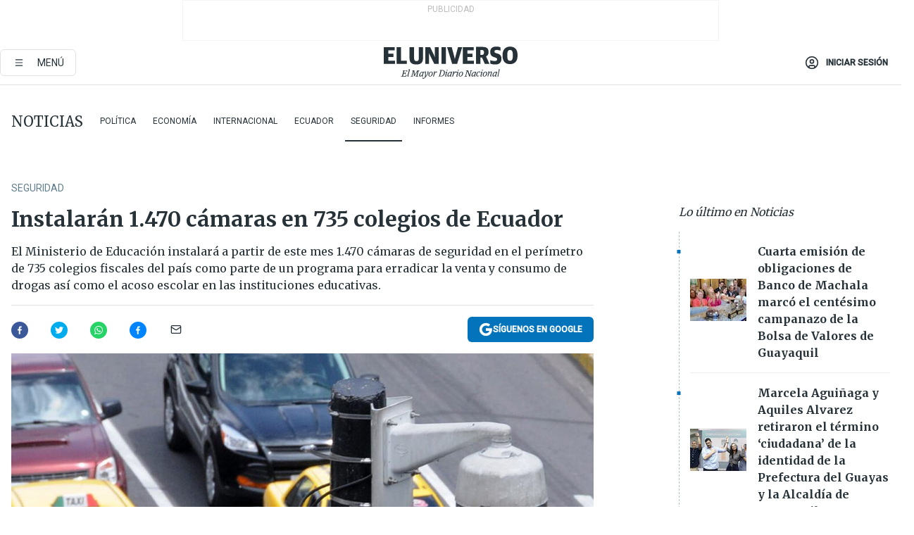

--- FILE ---
content_type: text/html; charset=utf-8
request_url: https://www.eluniverso.com/noticias/2015/02/02/nota/4511881/instalaran-1470-camaras-735-colegios-pais/
body_size: 65038
content:
<!DOCTYPE html><html lang="es"><head><meta name="viewport" content="width=device-width, initial-scale=1, minimum-scale=1, maximum-scale=5"/><script async="" src="https://securepubads.g.doubleclick.net/tag/js/gpt.js?network-code=78858240"></script><script src="https://experience.tinypass.com/xbuilder/experience/load?aid=D8b6TuHSpu" async=""></script><script async="" src="https://www.googletagmanager.com/gtag/js?id=G-SYES0LW2K4"></script><script async="" id="xieg6Sie" src="https://cdn.viously.com/js/sdk/boot.js"></script><script async="" src="https://cdn.taboola.com/webpush/publishers/1915201/taboola-push-sdk.js"></script><script type="text/javascript" src="https://flower-ads.com/tag/eluniverso/eluniverso.js" async=""></script><meta charset="UTF-8"/><meta property="mrf:tags" content="tiponota:no_premium"/><meta name="robots" content="index, follow"/><meta name="robots" content="max-image-preview:large"/><title>Instalarán 1.470 cámaras en 735 colegios de Ecuador | Seguridad | Noticias | El Universo</title><meta name="description" content="El Ministerio de Educación instalará a partir de este mes 1.470 cámaras de seguridad en el perímetro de 735 colegios fiscales del país como parte de un programa para erradicar la venta y consumo de drogas así como el acoso escolar en las instituciones educativas."/><link rel="canonical" href="https://www.eluniverso.com/noticias/2015/02/02/nota/4511881/instalaran-1470-camaras-735-colegios-pais/"/><meta name="abstract" content="El Ministerio de Educación instalará a partir de este mes 1.470 cámaras de seguridad en el perímetro de 735 colegios fiscales del país como parte de un programa para erradicar la venta y consumo de drogas así como el acoso escolar en las instituciones educativas."/><link rel="amphtml" href="https://www.eluniverso.com/noticias/2015/02/02/nota/4511881/instalaran-1470-camaras-735-colegios-pais/?outputType=amp"/><meta name="twitter:site" content="@eluniversocom"/><meta name="twitter:site:id" content="1597931854"/><meta name="twitter:creator" content="@eluniversocom"/><meta name="twitter:creator:id" content="1597931854"/><meta name="twitter:url" content="https://www.eluniverso.com/noticias/2015/02/02/nota/4511881/instalaran-1470-camaras-735-colegios-pais"/><meta name="twitter:title" content="Instalarán 1.470 cámaras en 735 colegios de Ecuador"/><meta name="twitter:description" content="El Ministerio de Educación instalará a partir de este mes 1.470 cámaras de seguridad en el perímetro de 735 colegios fiscales del país como parte de un programa para erradicar la venta y consumo de drogas así como el acoso escolar en las instituciones educativas."/><meta name="twitter:image" content="https://www.eluniverso.com/resizer/v2/JGSWZEAJJBCIRK4ZXGCJITHGJA.jpg?auth=af56516ded82e5d02e025b59b6fcb7b490c5bc35b78d6fd92824ae8b32967ac0&amp;width=1014&amp;height=670&amp;quality=75&amp;smart=true"/><meta property="twitter:card" content="summary_large_image"/><meta name="fb:admins" content="100000069041809"/><meta name="fb:app_id" content="134434890019404"/><meta name="fb:pages" content="61449504559"/><meta name="og:site_name" content="El Universo"/><meta name="og:type" content="article"/><meta name="og:locale" content="es_LA"/><meta name="article:publisher" content="https://www.facebook.com/eluniversoec"/><meta name="og:title" content="Instalarán 1.470 cámaras en 735 colegios de Ecuador"/><meta name="og:url" content="https://www.eluniverso.com/noticias/2015/02/02/nota/4511881/instalaran-1470-camaras-735-colegios-pais"/><meta name="og:description" content="El Ministerio de Educación instalará a partir de este mes 1.470 cámaras de seguridad en el perímetro de 735 colegios fiscales del país como parte de un programa para erradicar la venta y consumo de drogas así como el acoso escolar en las instituciones educativas."/><meta name="og:image" content="https://www.eluniverso.com/resizer/v2/JGSWZEAJJBCIRK4ZXGCJITHGJA.jpg?auth=af56516ded82e5d02e025b59b6fcb7b490c5bc35b78d6fd92824ae8b32967ac0&amp;width=1014&amp;height=670&amp;quality=75&amp;smart=true"/><meta name="og:updated_time" content="2021-03-12T14:48:20.606Z"/><meta name="article:section" content="Noticias"/><meta name="article:tag" content="Ministerio de Educación, Augusto Espinosa, Pichincha, Guayas, Guayaquil, ECUADOR, Niños, Juventud, Educación secundaria, Educación pública, Educación, Colegios públicos, Estudiantes, Seguridad ciudadana, Seguridad, Microtráfico de droga, Lucha antidroga, Drogas, Consumo droga"/><meta name="article:published_time" content="2015-02-02T05:00:02Z"/><meta name="article:modified_time" content="2021-03-12T14:48:20.606Z"/><meta name="article:author" content="Redacción"/><meta name="cXenseParse:pageclass" content="article"/><meta name="cXenseParse:recs:pageclass" content="article"/><meta name="cXenseParse:pagetype" content="nota"/><meta name="cXenseParse:recs:pagetype" content="nota"/><meta name="cXenseParse:section" content="Noticias"/><meta name="cXenseParse:recs:section" content="Noticias"/><meta name="cXenseParse:subsection" content="Seguridad"/><meta name="cXenseParse:recs:subsection" content="Seguridad"/><meta name="cXenseParse:nombreTag" content="Ministerio de Educación"/><meta name="cXenseParse:recs:nombreTag" content="Ministerio de Educación"/><meta name="cXenseParse:nombreTag" content="Augusto Espinosa"/><meta name="cXenseParse:recs:nombreTag" content="Augusto Espinosa"/><meta name="cXenseParse:nombreTag" content="Pichincha"/><meta name="cXenseParse:recs:nombreTag" content="Pichincha"/><meta name="cXenseParse:nombreTag" content="Guayas"/><meta name="cXenseParse:recs:nombreTag" content="Guayas"/><meta name="cXenseParse:nombreTag" content="Guayaquil"/><meta name="cXenseParse:recs:nombreTag" content="Guayaquil"/><meta name="cXenseParse:nombreTag" content="ECUADOR"/><meta name="cXenseParse:recs:nombreTag" content="ECUADOR"/><meta name="cXenseParse:nombreTag" content="Niños"/><meta name="cXenseParse:recs:nombreTag" content="Niños"/><meta name="cXenseParse:nombreTag" content="Juventud"/><meta name="cXenseParse:recs:nombreTag" content="Juventud"/><meta name="cXenseParse:nombreTag" content="Educación secundaria"/><meta name="cXenseParse:recs:nombreTag" content="Educación secundaria"/><meta name="cXenseParse:nombreTag" content="Educación pública"/><meta name="cXenseParse:recs:nombreTag" content="Educación pública"/><meta name="cXenseParse:nombreTag" content="Educación"/><meta name="cXenseParse:recs:nombreTag" content="Educación"/><meta name="cXenseParse:nombreTag" content="Colegios públicos"/><meta name="cXenseParse:recs:nombreTag" content="Colegios públicos"/><meta name="cXenseParse:nombreTag" content="Estudiantes"/><meta name="cXenseParse:recs:nombreTag" content="Estudiantes"/><meta name="cXenseParse:nombreTag" content="Seguridad ciudadana"/><meta name="cXenseParse:recs:nombreTag" content="Seguridad ciudadana"/><meta name="cXenseParse:nombreTag" content="Seguridad"/><meta name="cXenseParse:recs:nombreTag" content="Seguridad"/><meta name="cXenseParse:nombreTag" content="Microtráfico de droga"/><meta name="cXenseParse:recs:nombreTag" content="Microtráfico de droga"/><meta name="cXenseParse:nombreTag" content="Lucha antidroga"/><meta name="cXenseParse:recs:nombreTag" content="Lucha antidroga"/><meta name="cXenseParse:nombreTag" content="Drogas"/><meta name="cXenseParse:recs:nombreTag" content="Drogas"/><meta name="cXenseParse:nombreTag" content="Consumo droga"/><meta name="cXenseParse:recs:nombreTag" content="Consumo droga"/><meta name="cXenseParse:nombreTag" content="no_premium"/><meta name="cXenseParse:recs:nombreTag" content="no_premium"/><meta name="cXenseParse:author" content="redaccion"/><meta name="cXenseParse:recs:author" content="redaccion"/><meta property="mrf:tags" content="sub-section:Seguridad"/><link rel="dns-prefetch" href="https://fonts.googleapis.com"/><link rel="preconnect" href="https://fonts.gstatic.com"/><link rel="preload" as="style" href="https://fonts.googleapis.com/css2?family=Merriweather:wght@300;400;700&amp;family=Roboto:wght@300;400;500&amp;display=swap"/><link rel="preconnect" href="https://securepubads.g.doubleclick.net"/><link rel="alternate" type="application/rss+xml" title="RSS" href="https://www.eluniverso.com/arc/outboundfeeds/rss/?outputType=xml"/><link rel="preconnect" href="https://cse.google.com/" crossorigin="true"/><link rel="dns-prefetch" href="https://cse.google.com/"/><link rel="preconnect" href="https://www.googletagmanager.com/" crossorigin="true"/><link rel="dns-prefetch" href="https://www.googletagmanager.com/"/><link rel="preconnect" href="https://scdn.cxense.com/" crossorigin="true"/><link rel="dns-prefetch" href="https://scdn.cxense.com/"/><link rel="preconnect" href="https://cdn.tinypass.com/" crossorigin="true"/><link rel="dns-prefetch" href="https://cdn.tinypass.com/"/><link rel="preconnect" href="https://comcluster.cxense.com/" crossorigin="true"/><link rel="dns-prefetch" href="https://comcluster.cxense.com/"/><link rel="icon" type="image/x-icon" href="/pf/resources/icons/favicon.ico?d=875"/><link rel="apple-touch-icon" sizes="180x180" href="/pf/resources/icons/apple-touch-icon.png?d=875"/><link rel="icon" type="image/png" sizes="32x32" href="/pf/resources/icons/favicon-32x32.png?d=875"/><link rel="icon" type="image/png" sizes="16x16" href="/pf/resources/icons/favicon-16x16.png?d=875"/><link rel="manifest" href="/pf/resources/icons/site.webmanifest?d=875"/><link rel="mask-icon" href="/pf/resources/icons/safari-pinned-tab.svg?d=875" color="#084f8d"/><meta name="msapplication-TileColor" content="#084f8d"/><meta name="theme-color" content="#ffffff"/><script type="application/ld+json">{"@context":"https://schema.org","@type":"NewsArticle","mainEntityOfPage":{"@type":"WebPage","@id":"https://www.eluniverso.com/noticias/2015/02/02/nota/4511881/instalaran-1470-camaras-735-colegios-pais"},"headline":"Instalarán 1.470 cámaras en 735 colegios de Ecuador","description":"El Ministerio de Educación instalará a partir de este mes 1.470 cámaras de seguridad en el perímetro de 735 colegios fiscales del país como parte de un programa para erradicar la venta y consumo de drogas así como el acoso escolar en las instituciones educativas.","articleSection":["Noticias"],"keywords":"Ministerio de Educación,Augusto Espinosa,Pichincha,Guayas,Guayaquil,ECUADOR,Niños,Juventud,Educación secundaria,Educación pública,Educación,Colegios públicos,Estudiantes,Seguridad ciudadana,Seguridad,Microtráfico de droga,Lucha antidroga,Drogas,Consumo droga,no_premium","image":["https://www.eluniverso.com/resizer/v2/JGSWZEAJJBCIRK4ZXGCJITHGJA.jpg?auth=af56516ded82e5d02e025b59b6fcb7b490c5bc35b78d6fd92824ae8b32967ac0&width=1014&height=670&quality=75&smart=true"],"datePublished":"2015-02-02T05:00:02Z","dateModified":"2015-02-02T05:00:02Z","author":[{"@type":"Person","name":"redaccion redaccion","url":"https://www.eluniverso.comundefined"}],"publisher":{"@type":"Organization","name":"El Universo","logo":{"@type":"ImageObject","url":"https://www.eluniverso.com/pf/resources/images/el-universo-meta-logo.jpg?d=638"}},"articleBody":"El Ministerio de Educación instalará a partir de este mes 1.470 cámaras de seguridad en el perímetro de 735 colegios fiscales del país como parte de un programa para erradicar la venta y consumo de drogas así como el acoso escolar en las instituciones educativas.La colocación de los equipos de vigilancia arranca en las provincias de Guayas y Pichincha, que cuentan con el mayor número de colegios públicos que sobrepasan los mil estudiantes, que es uno de los requisitos, pero además son las zonas que mayor conflictividad registran, según autoridades educativas.Augusto Espinosa, ministro de Educación, señaló que esta y otras medidas se las venían analizando desde hace varios meses y que no surge como una respuesta a los últimos casos de estudiantes que se han visto relacionados con consumo o venta de drogas.Incluso el año pasado se realizó un plan piloto con 85 colegios, y aunque el funcionario no dio cifras, resaltó que “la estadística general es que las personas que misteriosamente se acercaban a los establecimientos donde se pusieron las cámaras desaparecieron. Las cámaras hicieron que se alejaran de los establecimientos”, dijo.El anuncio ha sido recibido con reserva por la Federación de Estudiantes Secundarios del Ecuador (FESE) que, si bien ven positivo la colocación del sistema de video vigilancia, esperan que se aclaren los alcances de su uso.A Mauricio Chiluisa, presidente de la FESE, por ejemplo le gustaría saber si “además de detectar a los microtraficantes se va a vigilar las actividades que realizamos los estudiantes organizados que no concordamos con el Gobierno”.Al respecto, Espinosa dijo que para quienes tienen la conciencia tranquila las cámaras son un acompañamiento, a diferencia de lo que piensan quienes tendrían la intención de delinquir o poner en peligro la seguridad de los estudiantes.Se espera que en este año 650 estudiantes secundarios accedan a actividades extraescolares en las que se dará énfasis a la prevención del consumo de drogas, acoso escolar y embarazo de adolescentes. <strong>(I)</strong><strong>Estudiantes<br /> \tSeguridad</strong><strong>Quince por semana</strong><br /> \tDe acuerdo al cronograma propuesto por el Ministerio de Educación el sistema de cámaras de seguridad se implementará en un promedio de quince colegios por semana.<strong>En particulares</strong><br /> \tTambién se prevé reuniones con los directivos de los colegios particulares para que realicen la inversión en la compra de estos dispositivos y se conecten al sistema integrado ECU-911.","isAccessibleForFree":true}</script><script type="application/ld+json">{"@context":"https://schema.org","@type":"BreadcrumbList","itemListElement":[{"@type":"ListItem","position":1,"name":"home","item":"https://www.eluniverso.com"},{"@type":"ListItem","position":2,"name":"Noticias","item":"https://www.eluniverso.com/noticias"},{"@type":"ListItem","position":3,"name":"Seguridad","item":"https://www.eluniverso.com/noticias/seguridad"},{"@type":"ListItem","position":4,"name":"Instalarán 1.470 cámaras en 735 colegios de Ecuador"}]}</script><script type="application/javascript" id="polyfill-script">if(!Array.prototype.includes||!(window.Object && window.Object.assign)||!window.Promise||!window.Symbol||!window.fetch){document.write('<script type="application/javascript" src="/pf/dist/engine/polyfill.js?d=875&mxId=00000000" defer=""><\/script>')}</script><script id="fusion-engine-react-script" type="application/javascript" src="/pf/dist/engine/react.js?d=875&amp;mxId=00000000" defer=""></script><script id="fusion-engine-combinations-script" type="application/javascript" src="/pf/dist/components/combinations/default.js?d=875&amp;mxId=00000000" defer=""></script><link id="fusion-template-styles" rel="stylesheet" type="text/css" href="/pf/dist/components/combinations/default.css?d=875&amp;mxId=00000000"/><style data-styled="" data-styled-version="5.3.11">.fSVJiK{font-family:'Roboto',sans-serif;font-size:14px;padding-top:0.5rem;}/*!sc*/
data-styled.g17[id="sc-pye9px"]{content:"fSVJiK,"}/*!sc*/
</style><style>.svg-inline--fa,svg:not(:root).svg-inline--fa{overflow:visible}.svg-inline--fa{display:inline-block;font-size:inherit;height:1em;vertical-align:-.13em}.fa-lg{font-size:1.33em;line-height:.75em;vertical-align:-.07em}.fa-sm{font-size:.88em}html{overflow-x:hidden}#app-container .menublue{background-color:#0374bb;position:fixed}#app-container .menugray{background-color:#ebedf1;position:fixed}#app-container .menugray header{background-color:#ffbe00;border-radius:5px;margin-left:1rem;margin-right:1rem}#app-container .prose-text{word-break:break-word}#app-container .embeded-image img{margin:0}#app-container .embeded-image .img-content{margin-left:auto;margin-right:auto}.grecaptcha-badge{visibility:hidden}.swiper{height:100%;overflow:hidden;position:relative;width:100%}.swiper-vertical>.swiper-wrapper{flex-direction:column}.swiper-wrapper{box-sizing:content-box;display:flex;height:100%;position:relative;transition-property:transform;transition-timing-function:var(    --swiper-wrapper-transition-timing-function,initial  );width:100%;z-index:1}.swiper-android .swiper-slide,.swiper-wrapper{transform:translateZ(0)}.swiper-horizontal{touch-action:pan-y}.swiper-vertical{touch-action:pan-x}.swiper-slide{flex-shrink:0;transition-property:transform}.swiper-slide-invisible-blank{visibility:hidden}.swiper-autoheight,.swiper-autoheight .swiper-slide{height:auto}.swiper-autoheight .swiper-wrapper{align-items:flex-start;transition-property:transform,height}.swiper-backface-hidden .swiper-slide{-webkit-backface-visibility:hidden;backface-visibility:hidden;transform:translateZ(0)}.swiper-button-disabled svg{opacity:.3}.swiper-button{height:2.5rem;line-height:2.5rem;width:2.5rem}.prose{color:#263238;max-width:65ch}.prose [class~=lead]{color:#4b5563;font-size:1.25em;line-height:1.6;margin-bottom:1.2em;margin-top:1.2em}.prose a{color:#111827;font-weight:500;text-decoration:none}.prose strong{color:#111827;font-weight:600}.prose ol[type=A]{--list-counter-style:upper-alpha}.prose ol[type=a]{--list-counter-style:lower-alpha}.prose ol[type=A s]{--list-counter-style:upper-alpha}.prose ol[type=a s]{--list-counter-style:lower-alpha}.prose ol[type=I]{--list-counter-style:upper-roman}.prose ol[type=i]{--list-counter-style:lower-roman}.prose ol[type=I s]{--list-counter-style:upper-roman}.prose ol[type=i s]{--list-counter-style:lower-roman}.prose ol[type="1"]{--list-counter-style:decimal}.prose ol>li{padding-left:1.75em;position:relative}.prose ol>li:before{color:#6b7280;content:counter(list-item,var(--list-counter-style,decimal)) ".";font-weight:400;left:0;position:absolute}.prose ul>li{padding-bottom:.5rem;padding-left:1rem;padding-top:.5rem;position:relative}.prose ul>li:before{background-color:#455a64;border-radius:0;content:"";height:.3rem;left:.25em;position:absolute;top:1.3rem;width:.3rem}.prose hr{border-color:#e5e7eb;border-top-width:1px;margin-bottom:3em;margin-top:3em}.prose blockquote{border-left-color:#e5e7eb;border-left-width:.25rem;color:#111827;font-style:italic;font-weight:500;margin-bottom:1.6em;margin-top:1.6em;padding-left:1em;quotes:"\201C" "\201D" "\2018" "\2019"}.prose blockquote p:first-of-type:before{content:open-quote}.prose blockquote p:last-of-type:after{content:close-quote}.prose h1{color:#111827;font-size:2.25em;font-weight:800;line-height:1.1111111;margin-bottom:.8888889em;margin-top:0}.prose h2{color:#111827;font-size:1.5em;font-weight:700;line-height:1.3333333;margin-bottom:1em;margin-top:2em}.prose h3{font-size:1.25em;line-height:1.6;margin-bottom:.6em;margin-top:1.6em}.prose h3,.prose h4{color:#111827;font-weight:600}.prose h4{line-height:1.5;margin-bottom:.5em;margin-top:1.5em}.prose figure figcaption{color:#6b7280;font-size:.875em;line-height:1.4285714;margin-top:.8571429em}.prose code{color:#111827;font-size:.875em;font-weight:600}.prose code:after,.prose code:before{content:"`"}.prose a code{color:#111827}.prose pre{background-color:#1f2937;border-radius:.375rem;color:#e5e7eb;font-size:.875em;line-height:1.7142857;margin-bottom:1.7142857em;margin-top:1.7142857em;overflow-x:auto;padding:.8571429em 1.1428571em}.prose pre code{background-color:transparent;border-radius:0;border-width:0;color:inherit;font-family:inherit;font-size:inherit;font-weight:400;line-height:inherit;padding:0}.prose pre code:after,.prose pre code:before{content:none}.prose table{font-size:.875em;line-height:1.7142857;margin-bottom:2em;margin-top:2em;table-layout:auto;text-align:left;width:100%}.prose thead{border-bottom-color:#d1d5db;border-bottom-width:1px;color:#111827;font-weight:600}.prose thead th{padding-bottom:.5714286em;padding-left:.5714286em;padding-right:.5714286em;vertical-align:bottom}.prose tbody tr{border-bottom-color:#e5e7eb;border-bottom-width:1px}.prose tbody tr:last-child{border-bottom-width:0}.prose tbody td{padding:.5714286em;vertical-align:top}.prose{font-size:1rem;line-height:1.75}.prose p{margin-bottom:1.25em;margin-top:1.25em}.prose figure,.prose img,.prose video{margin-bottom:2em;margin-top:2em}.prose figure>*{margin-bottom:0;margin-top:0}.prose h2 code{font-size:.875em}.prose h3 code{font-size:.9em}.prose ol,.prose ul{margin-bottom:1.25em;margin-top:1.25em}.prose li{margin-bottom:.5em;margin-top:.5em}.prose>ul>li p{margin-bottom:.75em;margin-top:.75em}.prose>ul>li>:first-child{margin-top:1.25em}.prose>ul>li>:last-child{margin-bottom:1.25em}.prose ol ol,.prose ol ul,.prose ul ol,.prose ul ul{margin-bottom:.75em;margin-top:.75em}.prose h2+*,.prose h3+*,.prose h4+*,.prose hr+*{margin-top:0}.prose thead th:first-child{padding-left:0}.prose thead th:last-child{padding-right:0}.prose tbody td:first-child{padding-left:0}.prose tbody td:last-child{padding-right:0}.prose>:first-child{margin-top:0}.prose>:last-child{margin-bottom:0}.prose-lg{font-size:1.125rem;line-height:1.7777778}.prose-lg p{margin-bottom:1.3333333em;margin-top:1.3333333em}.prose-lg [class~=lead]{font-size:1.2222222em;line-height:1.4545455;margin-bottom:1.0909091em;margin-top:1.0909091em}.prose-lg blockquote{margin-bottom:1.6666667em;margin-top:1.6666667em;padding-left:1em}.prose-lg h1{font-size:2.6666667em;line-height:1;margin-bottom:.8333333em;margin-top:0}.prose-lg h2{font-size:1.6666667em;line-height:1.3333333;margin-bottom:1.0666667em;margin-top:1.8666667em}.prose-lg h3{font-size:1.3333333em;line-height:1.5;margin-bottom:.6666667em;margin-top:1.6666667em}.prose-lg h4{line-height:1.5555556;margin-bottom:.4444444em;margin-top:1.7777778em}.prose-lg figure,.prose-lg img,.prose-lg video{margin-bottom:1.7777778em;margin-top:1.7777778em}.prose-lg figure>*{margin-bottom:0;margin-top:0}.prose-lg figure figcaption{font-size:.8888889em;line-height:1.5;margin-top:1em}.prose-lg code{font-size:.8888889em}.prose-lg h2 code{font-size:.8666667em}.prose-lg h3 code{font-size:.875em}.prose-lg pre{border-radius:.375rem;font-size:.8888889em;line-height:1.75;margin-bottom:2em;margin-top:2em;padding:1em 1.5em}.prose-lg ul{margin-bottom:1.3333333em;margin-top:1.3333333em}.prose-lg li{margin-bottom:.6666667em;margin-top:.6666667em}.prose-lg ul>li{padding-left:1rem}.prose-lg ul>li:before{height:.3rem;left:.25em;top:1.3rem;width:.3rem}.prose-lg>ul>li p{margin-bottom:.8888889em;margin-top:.8888889em}.prose-lg>ul>li>:first-child{margin-top:1.3333333em}.prose-lg>ul>li>:last-child{margin-bottom:1.3333333em}.prose-lg ol ol,.prose-lg ol ul,.prose-lg ul ol,.prose-lg ul ul{margin-bottom:.8888889em;margin-top:.8888889em}.prose-lg hr{margin-bottom:3.1111111em;margin-top:3.1111111em}.prose-lg h2+*,.prose-lg h3+*,.prose-lg h4+*,.prose-lg hr+*{margin-top:0}.prose-lg table{font-size:.8888889em;line-height:1.5}.prose-lg thead th{padding-bottom:.75em;padding-left:.75em;padding-right:.75em}.prose-lg thead th:first-child{padding-left:0}.prose-lg thead th:last-child{padding-right:0}.prose-lg tbody td{padding:.75em}.prose-lg tbody td:first-child{padding-left:0}.prose-lg tbody td:last-child{padding-right:0}.prose-lg>:first-child{margin-top:0}.prose-lg>:last-child{margin-bottom:0}#clickio-splash-list{left:0;min-height:1px;right:auto;width:100%}#clickio-splash-iframe{margin:0;min-width:100%;opacity:0;overflow:visible}#clickio-splash-iframe,#clickio-splash-list{bottom:-100px;position:fixed;top:100vh;z-index:-1}#clickio-splash-iframe:not([height="100"]){bottom:0;max-height:100%;max-width:100%;opacity:1;top:0;z-index:2147483647}#clickio-splash-list:has(#clickio-splash-iframe:not([height="100"])){z-index:2147483647}#clickio-splash-list:has(#clickio-splash-iframe[height="100"][width="0"]){display:none}#clickio-splash-iframe[height="100"][width="0"]{display:none}.prose [data-oembed-type=youtube]{height:0;padding-bottom:56.25%;position:relative}.prose [data-oembed-type=youtube] iframe{height:100%;left:0;position:absolute;top:0;width:100%}.prose .gallery figure,.prose .gallery img,.prose .related figure,.prose .related img{margin:0}.prose .gallery-wrapper h3{margin-top:0}.prose .related h2{font-size:.875rem;line-height:1.25rem;margin:0}.prose .related figure,.prose .related img{margin:0}.prose .dropcap-letter:first-letter{float:left;font-family:Merriweather,serif;font-size:3rem;font-weight:700;line-height:50px;line-height:1;margin-right:.5rem;--tw-text-opacity:1;color:rgb(38 50 56/var(--tw-text-opacity,1))}.prose .prose-list a,.prose p a,.prose table a{--tw-border-opacity:1;border-color:rgb(207 216 220/var(--tw-border-opacity,1));--tw-text-opacity:1;border-bottom-width:1px;color:rgb(3 116 187/var(--tw-text-opacity,1));padding-bottom:2px;text-decoration:none}#figCaptionOfImage.premium-hero{background:linear-gradient(180deg,hsla(0,0%,5%,0) 5%,hsla(0,0%,5%,.6) 50%);padding:30px 15% 20px;text-shadow:0 0 3px #000}@media(max-width:640px){#figCaptionOfImage.premium-hero{background:#e0e0e0;color:#616161;font-size:14px;font-weight:400;line-height:1.5;padding:10px;text-shadow:none}}#figCaptionOfImage.jaimejarrin-hero{left:44%;position:absolute;top:42%;width:50%;z-index:1}amp-carousel>div>div:first-child{scrollbar-width:none}amp-carousel>div>div:first-child::-webkit-scrollbar{display:none}.amp-carousel-button{border-radius:9999px;--tw-bg-opacity:1;background-color:rgb(255 255 255/var(--tw-bg-opacity,1));font-size:1.125rem;line-height:1.75rem;--tw-text-opacity:1;color:rgb(38 50 56/var(--tw-text-opacity,1));--tw-shadow:0 1px 3px 0 rgba(0,0,0,.1),0 1px 2px -1px rgba(0,0,0,.1);--tw-shadow-colored:0 1px 3px 0 var(--tw-shadow-color),0 1px 2px -1px var(--tw-shadow-color);box-shadow:var(--tw-ring-offset-shadow,0 0 #0000),var(--tw-ring-shadow,0 0 #0000),var(--tw-shadow)}.amp-carousel-button-prev{background-image:url(/home/circleci/repo/resources/dist69f9e44fb494ae19baa7.svg?d=875&mxId=00000000);margin-left:.5rem}.amp-carousel-button-next{background-image:url(/home/circleci/repo/resources/diste6faa6709a150adf8cab.svg?d=875&mxId=00000000);margin-right:.5rem}@media(min-width:1024px){#app-container .article-body .related-posts{margin-left:1.5rem}#app-container .related-posts .card .card-content{margin:0}#app-container .space-y-3 .related-posts{margin-bottom:1rem;margin-top:0}.related-posts{float:right;width:35%}.related-posts .card-image{display:none}}#app-container .article-body h2{font-size:1.3rem;line-height:1.5rem}#app-container .article-body h3{font-size:1.25rem;line-height:1.5rem}#app-container .article-body h4{font-size:1.125rem;line-height:1.5rem}@media only screen and (max-width:667px){#app-container .article-body h2{font-size:1.25rem;line-height:1.75rem}#app-container .article-body h3{font-size:1.125rem;line-height:1.75rem}#app-container .article-body h4{font-size:1rem;line-height:1.5rem}}.related-posts{grid-row:3}.related-posts .card:last-child{border-bottom:0}.related-header-body li{margin-bottom:10px;padding-left:25px;position:relative}.related-header-body li:before{content:"■";left:0;margin-right:15px;position:absolute;width:6px}.feature-active-campaign input[type=date],.feature-active-campaign input[type=email],.feature-active-campaign input[type=text]{border-radius:0;border-width:1px;--tw-border-opacity:1;border-color:rgb(224 224 224/var(--tw-border-opacity,1));font-family:Roboto,sans-serif;padding:.5rem}.feature-active-campaign ._form-title{border-bottom-width:1px;--tw-border-opacity:1;border-color:rgb(224 224 224/var(--tw-border-opacity,1));font-family:Merriweather,serif;font-size:1.125rem;font-style:italic;font-weight:400;line-height:1.75rem;padding-bottom:.5rem}.feature-active-campaign ._html-code{font-family:Roboto,sans-serif;font-size:1rem;line-height:1.5rem}.feature-active-campaign ._html-code p{margin-bottom:1rem}.feature-active-campaign label._form-label{display:none}.feature-active-campaign ._form-content{display:flex;flex-wrap:wrap}.feature-active-campaign ._form_element{margin-bottom:1rem;margin-right:.5rem}.feature-active-campaign ._form_element._clear{flex-shrink:0;margin-right:0;width:100%}.feature-active-campaign button{--tw-bg-opacity:1;background-color:rgb(3 116 187/var(--tw-bg-opacity,1));font-family:Roboto,sans-serif;padding:.5rem 1rem;text-transform:uppercase;--tw-text-opacity:1;color:rgb(255 255 255/var(--tw-text-opacity,1))}.feature-active-campaign.fields-col ._button-wrapper,.feature-active-campaign.fields-col ._form_element{flex-shrink:0;margin-right:0;width:100%}.feature-active-campaign.text-left ._form-content{justify-content:flex-start}.feature-active-campaign.text-left ._button-wrapper,.feature-active-campaign.text-left ._form_element{text-align:left}.feature-active-campaign.text-center ._form-content{justify-content:center}.feature-active-campaign.text-right ._form-content{justify-content:flex-end}.feature-active-campaign.text-right ._button-wrapper,.feature-active-campaign.text-right ._form_element{text-align:right}.card.gallery .card-image .icon,.card.video .card-image .icon{left:50%;top:50%;transform:translate(-50%,-50%)}.card.gallery .card-image:hover .icon,.card.video .card-image:hover .icon{opacity:.5}.card .author strong:after{content:","}.card .author strong:last-child:after{content:""}.sidemenu a{display:block;font-family:Roboto,sans-serif;font-size:.75rem;line-height:1rem;outline:2px solid transparent;outline-offset:2px;padding-bottom:1rem;padding-top:1rem;text-transform:uppercase}amp-accordion .accordion-heading:focus svg{transform:rotate(90deg)}.gcse-search-wrap .gsc-search-box{margin-bottom:1rem}.gcse-search-wrap .gsc-input-box{border-radius:0}.gcse-search-wrap .gsc-control-cse{background-color:transparent}.gcse-search-wrap .gsc-result{background-color:transparent;padding-bottom:1rem;padding-top:1rem}.gcse-search-wrap .gs-visibleUrl{font-family:Roboto,sans-serif;--tw-text-opacity:1;color:rgb(96 125 139/var(--tw-text-opacity,1))}.gcse-search-wrap .gsc-tabsArea{border-radius:0;border-width:0;margin-bottom:1rem}.gcse-search-wrap .gsc-tabHeader{font-family:Roboto,sans-serif}.gcse-search-wrap .gs-title{font-weight:700;margin-bottom:.5rem}.gcse-search-wrap .gs-title b{--tw-bg-opacity:1;background-color:rgb(230 237 243/var(--tw-bg-opacity,1))}.gcse-search-wrap .gsc-url-top{margin-bottom:.5rem}.gcse-search-wrap .gs-image{display:block}.gcse-search-wrap .gs-promotion-image-box,.gcse-search-wrap .gs-web-image-box{margin-right:1rem;width:80px}@media (min-width:768px){.gcse-search-wrap .gs-promotion-image-box,.gcse-search-wrap .gs-web-image-box{width:150px}}.gcse-search-wrap .gs-promotion-image-box .gs-image,.gcse-search-wrap .gs-web-image-box .gs-image{margin-left:auto;margin-right:auto;max-width:80px}@media (min-width:768px){.gcse-search-wrap .gs-promotion-image-box .gs-image,.gcse-search-wrap .gs-web-image-box .gs-image{max-width:150px}}.gcse-search-wrap .gsc-table-result{display:flex}.gcse-search-wrap .gs-snippet{font-size:.875rem;line-height:1.25rem}.gcse-search-wrap .gsc-results .gsc-cursor-box{display:flex;justify-content:center;margin-bottom:2rem;margin-top:2rem}.gcse-search-wrap .gsc-results .gsc-cursor-box .gsc-cursor-page{background-color:transparent;font-family:Roboto,sans-serif;outline:none;padding:.5rem 1rem;--tw-text-opacity:1;color:rgb(38 50 56/var(--tw-text-opacity,1));text-decoration-line:none}.gcse-search-wrap .gsc-results .gsc-cursor-box .gsc-cursor-page:hover{font-weight:700;text-decoration-line:none}.gcse-search-wrap .gsc-results .gsc-cursor-box .gsc-cursor-current-page{border-width:1px;--tw-border-opacity:1;border-color:rgb(3 116 187/var(--tw-border-opacity,1));--tw-text-opacity:1;color:rgb(3 116 187/var(--tw-text-opacity,1))}.gcse-search-wrap a,.gcse-search-wrap b,.gcse-search-wrap div{font-family:Merriweather,serif}.gcse-search-wrap .gsc-above-wrapper-area,.gcse-search-wrap .gsc-above-wrapper-area a,.gcse-search-wrap .gsc-above-wrapper-area b,.gcse-search-wrap .gsc-above-wrapper-area div{font-family:Roboto,sans-serif}.gcse-search-wrap .gsc-search-button{outline:none;--tw-bg-opacity:1;background-color:rgb(3 116 187/var(--tw-bg-opacity,1));padding:.5rem}.gcse-search-wrap .gcsc-more-maybe-branding-root{display:none}.gsc-expansionArea .gsc-webResult.gsc-result{border-color:#e2e8f0;border-width:1px 0 0}amp-social-share.facebook-messenger{background-color:transparent;background-image:url(/home/circleci/repo/resources/distb326b8cda9737613ab0d.svg?d=875&mxId=00000000);background-position:50%;background-repeat:no-repeat;background-size:80%}amp-social-share.rounded{background-color:transparent;filter:invert(1)}.feature-taboola{margin:0}.feature-taboola .trc_rbox_header.trc_rbox_border_elm{border-bottom-width:1px;border-style:solid;--tw-border-opacity:1;border-color:rgb(207 216 220/var(--tw-border-opacity,1));padding-bottom:.5rem}.feature-taboola .trc_rbox_header .trc_rbox_header_span{font-family:Merriweather,serif;font-size:1rem;font-style:italic;font-weight:400;line-height:1.5rem;--tw-text-opacity:1;color:rgb(38 50 56/var(--tw-text-opacity,1))}.feature-taboola .trc_rbox_outer{margin-top:2rem}.feature-taboola .videoCube .video-label-box .video-title{font-family:Merriweather,serif;font-size:1rem;font-weight:700;line-height:1.5rem;margin:0;--tw-text-opacity:1;color:rgb(38 50 56/var(--tw-text-opacity,1))}.feature-taboola .videoCube .video-label-box .video-title:hover{--tw-text-opacity:1;color:rgb(3 116 187/var(--tw-text-opacity,1));text-decoration-line:none}.feature-taboola .videoCube.syndicatedItem .branding{font-family:Roboto,sans-serif;font-size:.75rem;font-weight:400;line-height:1rem;--tw-text-opacity:1;color:rgb(97 97 97/var(--tw-text-opacity,1))}.feature-taboola .videoCube .thumbBlock_holder{margin-bottom:1rem}#tbl-next-up .trc_related_container{margin-top:2em}#tbl-next-up .trc_related_container .blend-next-up-a .video-label,#tbl-next-up .trc_related_container .blend-next-up-a .video-title{font-family:Merriweather,serif}#tbl-next-up .trc_related_container .blend-next-up-a .branding{font-family:Roboto,sans-serif}#tbl-next-up .trc_related_container .tbl-read-next-btn{font-family:Roboto,sans-serif;text-transform:uppercase;--tw-text-opacity:1;color:rgb(3 116 187/var(--tw-text-opacity,1))}#tbl-next-up .trc_related_container .tbl-read-next-btn:hover{background:none;--tw-text-opacity:1;color:rgb(94 146 243/var(--tw-text-opacity,1))}#tbl-next-up .trc_related_container .video-title{font-family:Merriweather,serif}.offer-container-component{background:linear-gradient(180deg,#fcf1df,#e3e7e8)}@media (min-width:640px){.tag-result-list{-moz-columns:2;column-count:2}}.feed li{border-color:#eee}.feed.feed-ranking{counter-reset:rank-counter}.feed.feed-ranking li{counter-increment:rank-counter;min-height:2rem;padding-left:3rem}.feed.feed-ranking li:before{content:counter(rank-counter);font-size:3rem;font-style:italic;font-weight:500;left:0;line-height:1;position:absolute;--tw-text-opacity:1;color:rgb(207 216 220/var(--tw-text-opacity,1));top:50%;transform:translateY(-50%)}.feed.feed-chronology{padding-left:1rem}.feed.feed-chronology:before{border-left-width:1px;border-style:dashed;content:"";height:100%;left:0;position:absolute;top:0;--tw-border-opacity:1;border-color:rgb(176 190 197/var(--tw-border-opacity,1));width:1px}.feed.feed-chronology li:before{box-sizing:border-box;content:"";left:0;margin-left:-1rem;position:absolute;--tw-bg-opacity:1;background-color:rgb(3 116 187/var(--tw-bg-opacity,1));height:5px;top:1.6rem;transform:translateX(-50%);width:5px}.feed.feed-comments li{padding-left:4rem}.feed.feed-comments li:before{content:url(/home/circleci/repo/resources/dist58d0c393cbec7969aa40.svg?d=875&mxId=00000000);display:block;height:3rem;left:0;position:absolute;top:50%;transform:translateY(-50%);width:3rem}.feed.feed-comments li .card{justify-content:center;min-height:5rem}button.gallery-close-button{color:#fff}.view-more-images{background:linear-gradient(rgba(0,0,0,.4),rgba(0,0,0,.8));z-index:1}.gallery img{-o-object-fit:cover;object-fit:cover}.search-box-wrap,.search-box-wrap .input-wrap{transition:width .3s ease,padding .3s ease}.search-box-wrap .input-wrap{height:0;overflow:hidden;width:0}.search-box-wrap .input-wrap.open{height:auto;width:16rem}.search-box-wrap .gsc-search-button-v2,.search-box-wrap .gsc-search-button-v2:focus,.search-box-wrap .gsc-search-button-v2:hover{background-color:#fff;border:1px solid #e1e1e1;outline:none;padding:10px}.search-box-wrap .gsc-search-button-v2 svg,.search-box-wrap .gsc-search-button-v2:focus svg,.search-box-wrap .gsc-search-button-v2:hover svg{color:#000;fill:currentcolor}*,:after,:before{--tw-border-spacing-x:0;--tw-border-spacing-y:0;--tw-translate-x:0;--tw-translate-y:0;--tw-rotate:0;--tw-skew-x:0;--tw-skew-y:0;--tw-scale-x:1;--tw-scale-y:1;--tw-pan-x: ;--tw-pan-y: ;--tw-pinch-zoom: ;--tw-scroll-snap-strictness:proximity;--tw-gradient-from-position: ;--tw-gradient-via-position: ;--tw-gradient-to-position: ;--tw-ordinal: ;--tw-slashed-zero: ;--tw-numeric-figure: ;--tw-numeric-spacing: ;--tw-numeric-fraction: ;--tw-ring-inset: ;--tw-ring-offset-width:0px;--tw-ring-offset-color:#fff;--tw-ring-color:rgba(3,116,187,.5);--tw-ring-offset-shadow:0 0 #0000;--tw-ring-shadow:0 0 #0000;--tw-shadow:0 0 #0000;--tw-shadow-colored:0 0 #0000;--tw-blur: ;--tw-brightness: ;--tw-contrast: ;--tw-grayscale: ;--tw-hue-rotate: ;--tw-invert: ;--tw-saturate: ;--tw-sepia: ;--tw-drop-shadow: ;--tw-backdrop-blur: ;--tw-backdrop-brightness: ;--tw-backdrop-contrast: ;--tw-backdrop-grayscale: ;--tw-backdrop-hue-rotate: ;--tw-backdrop-invert: ;--tw-backdrop-opacity: ;--tw-backdrop-saturate: ;--tw-backdrop-sepia: ;--tw-contain-size: ;--tw-contain-layout: ;--tw-contain-paint: ;--tw-contain-style: }::backdrop{--tw-border-spacing-x:0;--tw-border-spacing-y:0;--tw-translate-x:0;--tw-translate-y:0;--tw-rotate:0;--tw-skew-x:0;--tw-skew-y:0;--tw-scale-x:1;--tw-scale-y:1;--tw-pan-x: ;--tw-pan-y: ;--tw-pinch-zoom: ;--tw-scroll-snap-strictness:proximity;--tw-gradient-from-position: ;--tw-gradient-via-position: ;--tw-gradient-to-position: ;--tw-ordinal: ;--tw-slashed-zero: ;--tw-numeric-figure: ;--tw-numeric-spacing: ;--tw-numeric-fraction: ;--tw-ring-inset: ;--tw-ring-offset-width:0px;--tw-ring-offset-color:#fff;--tw-ring-color:rgba(3,116,187,.5);--tw-ring-offset-shadow:0 0 #0000;--tw-ring-shadow:0 0 #0000;--tw-shadow:0 0 #0000;--tw-shadow-colored:0 0 #0000;--tw-blur: ;--tw-brightness: ;--tw-contrast: ;--tw-grayscale: ;--tw-hue-rotate: ;--tw-invert: ;--tw-saturate: ;--tw-sepia: ;--tw-drop-shadow: ;--tw-backdrop-blur: ;--tw-backdrop-brightness: ;--tw-backdrop-contrast: ;--tw-backdrop-grayscale: ;--tw-backdrop-hue-rotate: ;--tw-backdrop-invert: ;--tw-backdrop-opacity: ;--tw-backdrop-saturate: ;--tw-backdrop-sepia: ;--tw-contain-size: ;--tw-contain-layout: ;--tw-contain-paint: ;--tw-contain-style: }/*! tailwindcss v3.4.18 | MIT License | https://tailwindcss.com*/*,:after,:before{border:0 solid;box-sizing:border-box}:after,:before{--tw-content:""}:host,html{line-height:1.5;-webkit-text-size-adjust:100%;font-family:ui-sans-serif,system-ui,sans-serif,Apple Color Emoji,Segoe UI Emoji,Segoe UI Symbol,Noto Color Emoji;font-feature-settings:normal;font-variation-settings:normal;-moz-tab-size:4;-o-tab-size:4;tab-size:4;-webkit-tap-highlight-color:transparent}body{line-height:inherit;margin:0}hr{border-top-width:1px;color:inherit;height:0}abbr:where([title]){-webkit-text-decoration:underline dotted;text-decoration:underline dotted}h1,h2,h3,h4,h5,h6{font-size:inherit;font-weight:inherit}a{color:inherit;text-decoration:inherit}b,strong{font-weight:bolder}code,kbd,pre,samp{font-family:ui-monospace,SFMono-Regular,Menlo,Monaco,Consolas,Liberation Mono,Courier New,monospace;font-feature-settings:normal;font-size:1em;font-variation-settings:normal}small{font-size:80%}sub,sup{font-size:75%;line-height:0;position:relative;vertical-align:baseline}sub{bottom:-.25em}sup{top:-.5em}table{border-collapse:collapse;border-color:inherit;text-indent:0}button,input,optgroup,select,textarea{color:inherit;font-family:inherit;font-feature-settings:inherit;font-size:100%;font-variation-settings:inherit;font-weight:inherit;letter-spacing:inherit;line-height:inherit;margin:0;padding:0}button,select{text-transform:none}button,input:where([type=button]),input:where([type=reset]),input:where([type=submit]){-webkit-appearance:button;background-color:transparent;background-image:none}:-moz-focusring{outline:auto}:-moz-ui-invalid{box-shadow:none}progress{vertical-align:baseline}::-webkit-inner-spin-button,::-webkit-outer-spin-button{height:auto}[type=search]{-webkit-appearance:textfield;outline-offset:-2px}::-webkit-search-decoration{-webkit-appearance:none}::-webkit-file-upload-button{-webkit-appearance:button;font:inherit}summary{display:list-item}blockquote,dd,dl,figure,h1,h2,h3,h4,h5,h6,hr,p,pre{margin:0}fieldset{margin:0}fieldset,legend{padding:0}menu,ol,ul{list-style:none;margin:0;padding:0}dialog{padding:0}textarea{resize:vertical}input::-moz-placeholder,textarea::-moz-placeholder{color:#9ca3af;opacity:1}input::placeholder,textarea::placeholder{color:#9ca3af;opacity:1}[role=button],button{cursor:pointer}:disabled{cursor:default}audio,canvas,embed,iframe,img,object,svg,video{display:block;vertical-align:middle}img,video{height:auto;max-width:100%}[hidden]:where(:not([hidden=until-found])){display:none}.\!container{margin-left:auto;margin-right:auto;width:100%}.container{margin-left:auto;margin-right:auto;width:100%}@media (min-width:640px){.\!container{max-width:640px}.container{max-width:640px}}@media (min-width:768px){.\!container{max-width:768px}.container{max-width:768px}}@media (min-width:1024px){.\!container{max-width:1024px}.container{max-width:1024px}}@media (min-width:1280px){.\!container{max-width:1280px}.container{max-width:1280px}}.badge{background-color:#e6edf3;border-radius:.125rem;box-sizing:border-box;color:#616161;font-family:Roboto,sans-serif;line-height:1.6;padding:0 .5rem;text-transform:uppercase}.badge-warning{background-color:#fbc02d}.badge-danger{background-color:#d32f2f}.button{background-color:#e6edf3;border-radius:.375rem;box-sizing:border-box;cursor:pointer;font-family:Roboto,sans-serif;outline:none;text-decoration:none;text-transform:uppercase}.button:disabled{cursor:not-allowed;pointer-events:all}.button-primary{background-color:#0374bb;border:1px solid #0374bb;color:#fff}.button-primary:hover{background-color:#0196d8}.button-primary:focus{background-color:#0374bb;border-color:#0196d8}.button-primary:active{background-color:#087ec5}.button-primary:disabled{background-color:#1b7ebb;border-color:#1b7ebb;color:#fff}.button-secondary{background-color:#fff;border:solid #0374bb;color:#0374bb}.button-secondary:focus,.button-secondary:hover{background-color:#e6edf3}.button-secondary:active{background-color:#1b7ebb}.button-secondary:disabled{border-color:#1b7ebb}.button-tertiary{background-color:#fff;border:1px solid #e0e0e0;color:#263238}.button-tertiary:focus,.button-tertiary:hover{background-color:#eceff1}.button-tertiary:active{background-color:#cfd8dc}.button-tertiary:disabled{bordercolor:#b0bec5}.button-destructive{background-color:#d32f2f;border:solid #d32f2f;color:#fff}.button-destructive:hover{background-color:#9a0007}.button-destructive:focus{background-color:#d32f2f;border-color:#9a0007}.button-destructive:active{background-color:#9a0007}.button-destructive:disabled{background-color:#f7d6d5;bordercolor:#f7d6d5;color:#fff}.button-ghost{background-color:transparent;border-color:transparent;color:#0374bb}.button-ghost:focus,.button-ghost:hover{background-color:#e6edf3}.button-ghost:active{background-color:#1b7ebb}.button-special{background-color:transparent;border-color:#fff;color:#fff}.sr-only{height:1px;margin:-1px;overflow:hidden;padding:0;position:absolute;width:1px;clip:rect(0,0,0,0);border-width:0;white-space:nowrap}.pointer-events-none{pointer-events:none}.visible{visibility:visible}.static{position:static}.fixed{position:fixed}.absolute{position:absolute}.relative{position:relative}.\!sticky{position:sticky}.sticky{position:sticky}.inset-0{inset:0}.-inset-y-1{bottom:-.5rem;top:-.5rem}.inset-x-0{left:0;right:0}.inset-y-0{bottom:0;top:0}.-bottom-2\.5{bottom:-1.25rem}.-top-1{top:-.5rem}.bottom-0{bottom:0}.bottom-4{bottom:2rem}.left-0{left:0}.left-0\.5{left:.25rem}.left-1\/2{left:50%}.left-2{left:1rem}.left-4{left:2rem}.right-0{right:0}.right-2{right:1rem}.top-0{top:0}.top-0\.5{top:.25rem}.top-2{top:1rem}.top-5{top:2.5rem}.top-7{top:3.5rem}.z-0{z-index:0}.z-10{z-index:10}.z-50{z-index:50}.order-1{order:1}.order-2{order:2}.order-3{order:3}.order-4{order:4}.order-5{order:5}.order-last{order:9999}.col-span-1{grid-column:span 1/span 1}.col-span-10{grid-column:span 10/span 10}.col-span-11{grid-column:span 11/span 11}.col-span-12{grid-column:span 12/span 12}.col-span-2{grid-column:span 2/span 2}.col-span-3{grid-column:span 3/span 3}.col-span-4{grid-column:span 4/span 4}.col-span-5{grid-column:span 5/span 5}.col-span-6{grid-column:span 6/span 6}.col-span-7{grid-column:span 7/span 7}.col-span-8{grid-column:span 8/span 8}.col-span-9{grid-column:span 9/span 9}.row-span-2{grid-row:span 2/span 2}.row-span-3{grid-row:span 3/span 3}.row-span-4{grid-row:span 4/span 4}.row-span-6{grid-row:span 6/span 6}.float-right{float:right}.m-0{margin:0}.m-0\.5{margin:.25rem}.m-1{margin:.5rem}.m-2{margin:1rem}.m-4{margin:2rem}.m-auto{margin:auto}.-mx-2{margin-left:-1rem;margin-right:-1rem}.-mx-4{margin-left:-2rem;margin-right:-2rem}.mx-0{margin-left:0;margin-right:0}.mx-0\.5{margin-left:.25rem;margin-right:.25rem}.mx-1{margin-left:.5rem;margin-right:.5rem}.mx-10{margin-left:5rem;margin-right:5rem}.mx-2{margin-left:1rem;margin-right:1rem}.mx-3{margin-left:1.5rem;margin-right:1.5rem}.mx-4{margin-left:2rem;margin-right:2rem}.mx-5{margin-left:2.5rem;margin-right:2.5rem}.mx-6{margin-left:3rem;margin-right:3rem}.mx-7{margin-left:3.5rem;margin-right:3.5rem}.mx-8{margin-left:4rem;margin-right:4rem}.mx-9{margin-left:4.5rem;margin-right:4.5rem}.mx-auto{margin-left:auto;margin-right:auto}.my-0\.5{margin-bottom:.25rem;margin-top:.25rem}.my-1{margin-bottom:.5rem;margin-top:.5rem}.my-2{margin-bottom:1rem;margin-top:1rem}.my-3{margin-bottom:1.5rem;margin-top:1.5rem}.my-4{margin-bottom:2rem;margin-top:2rem}.my-5{margin-bottom:2.5rem;margin-top:2.5rem}.-ml-2{margin-left:-1rem}.-mt-1{margin-top:-.5rem}.mb-0{margin-bottom:0}.mb-0\.5{margin-bottom:.25rem}.mb-1{margin-bottom:.5rem}.mb-2{margin-bottom:1rem}.mb-3{margin-bottom:1.5rem}.mb-4{margin-bottom:2rem}.mb-5{margin-bottom:2.5rem}.mb-6{margin-bottom:3rem}.mb-7{margin-bottom:3.5rem}.mb-8{margin-bottom:4rem}.mb-9{margin-bottom:4.5rem}.ml-0{margin-left:0}.ml-0\.5{margin-left:.25rem}.ml-1{margin-left:.5rem}.ml-11{margin-left:5.5rem}.ml-2{margin-left:1rem}.ml-3{margin-left:1.5rem}.ml-4{margin-left:2rem}.mr-0\.5{margin-right:.25rem}.mr-1{margin-right:.5rem}.mr-2{margin-right:1rem}.mr-4{margin-right:2rem}.mt-0{margin-top:0}.mt-0\.5{margin-top:.25rem}.mt-1{margin-top:.5rem}.mt-2{margin-top:1rem}.mt-3{margin-top:1.5rem}.mt-4{margin-top:2rem}.mt-5{margin-top:2.5rem}.mt-6{margin-top:3rem}.mt-7{margin-top:3.5rem}.mt-8{margin-top:4rem}.mt-9{margin-top:4.5rem}.box-border{box-sizing:border-box}.\!block{display:block}.block{display:block}.inline-block{display:inline-block}.inline{display:inline}.flex{display:flex}.inline-flex{display:inline-flex}.table{display:table}.grid{display:grid}.hidden{display:none}.h-0{height:0}.h-0\.5{height:.25rem}.h-1{height:.5rem}.h-10{height:5rem}.h-12{height:6.5rem}.h-13{height:8rem}.h-2{height:1rem}.h-3{height:1.5rem}.h-4{height:2rem}.h-44{height:11rem}.h-48{height:12rem}.h-5{height:2.5rem}.h-56{height:14rem}.h-6{height:3rem}.h-64{height:16rem}.h-7{height:3.5rem}.h-8{height:4rem}.h-9{height:4.5rem}.h-96{height:24rem}.h-\[400px\]{height:400px}.h-\[600px\]{height:600px}.h-auto{height:auto}.h-full{height:100%}.h-max{height:-moz-max-content;height:max-content}.max-h-full{max-height:100%}.w-1{width:.5rem}.w-1\/2{width:50%}.w-1\/3{width:33.333333%}.w-1\/4{width:25%}.w-1\/5{width:20%}.w-10{width:5rem}.w-11{width:5.5rem}.w-11\/12{width:91.666667%}.w-12{width:6.5rem}.w-14{width:9rem}.w-2{width:1rem}.w-2\/5{width:40%}.w-3{width:1.5rem}.w-3\/12{width:25%}.w-3\/4{width:75%}.w-3\/5{width:60%}.w-3\/6{width:50%}.w-4{width:2rem}.w-4\/5{width:80%}.w-44{width:11rem}.w-48{width:12rem}.w-5{width:2.5rem}.w-56{width:14rem}.w-6{width:3rem}.w-64{width:16rem}.w-7{width:3.5rem}.w-8{width:4rem}.w-9{width:4.5rem}.w-\[270px\]{width:270px}.w-\[300px\]{width:300px}.w-full{width:100%}.min-w-1\/2{min-width:50%}.min-w-1\/3{min-width:30%}.min-w-1\/5{min-width:20%}.min-w-16{min-width:10rem}.min-w-3\/4{min-width:75%}.min-w-full{min-width:100%}.max-w-14{max-width:12rem}.max-w-17{max-width:15rem}.max-w-20{max-width:18rem}.max-w-4{max-width:2rem}.max-w-4xl{max-width:56rem}.max-w-full{max-width:100%}.max-w-lg{max-width:32rem}.max-w-none{max-width:none}.max-w-screen-lg{max-width:1024px}.max-w-screen-md{max-width:768px}.max-w-sm{max-width:24rem}.flex-1{flex:1 1 0%}.flex-auto{flex:1 1 auto}.flex-none{flex:none}.flex-shrink-0{flex-shrink:0}.basis-1\/4{flex-basis:25%}.basis-3\/4{flex-basis:75%}.-translate-x-1\/2{--tw-translate-x:-50%}.-translate-x-1\/2,.transform{transform:translate(var(--tw-translate-x),var(--tw-translate-y)) rotate(var(--tw-rotate)) skewX(var(--tw-skew-x)) skewY(var(--tw-skew-y)) scaleX(var(--tw-scale-x)) scaleY(var(--tw-scale-y))}@keyframes fade-in-up{0%{opacity:0;transform:translateY(10px)}to{opacity:1;transform:translateY(0)}}.animate-fade-in-up{animation:fade-in-up .5s ease-out}@keyframes pulse{50%{opacity:.5}}.animate-pulse{animation:pulse 2s cubic-bezier(.4,0,.6,1) infinite}@keyframes slide-in-down{0%{transform:translate3d(0,-100%,0);visibility:visible}to{transform:translateZ(0)}}.animate-slide-in-down{animation:slide-in-down .5s ease-out}.cursor-default{cursor:default}.cursor-not-allowed{cursor:not-allowed}.cursor-pointer{cursor:pointer}.resize{resize:both}.list-disc{list-style-type:disc}.appearance-none{-webkit-appearance:none;-moz-appearance:none;appearance:none}.auto-rows-max{grid-auto-rows:max-content}.grid-cols-1{grid-template-columns:repeat(1,minmax(0,1fr))}.grid-cols-12{grid-template-columns:repeat(12,minmax(0,1fr))}.grid-cols-2{grid-template-columns:repeat(2,minmax(0,1fr))}.grid-cols-3{grid-template-columns:repeat(3,minmax(0,1fr))}.grid-cols-6{grid-template-columns:repeat(6,minmax(0,1fr))}.grid-cols-9{grid-template-columns:repeat(9,minmax(0,1fr))}.grid-rows-6{grid-template-rows:repeat(6,minmax(0,1fr))}.flex-row{flex-direction:row}.flex-row-reverse{flex-direction:row-reverse}.flex-col{flex-direction:column}.flex-col-reverse{flex-direction:column-reverse}.flex-wrap{flex-wrap:wrap}.place-items-center{place-items:center}.content-center{align-content:center}.items-start{align-items:flex-start}.items-end{align-items:flex-end}.items-center{align-items:center}.items-baseline{align-items:baseline}.justify-start{justify-content:flex-start}.justify-end{justify-content:flex-end}.justify-center{justify-content:center}.justify-between{justify-content:space-between}.justify-around{justify-content:space-around}.justify-evenly{justify-content:space-evenly}.justify-items-center{justify-items:center}.gap-1{gap:.5rem}.gap-2{gap:1rem}.gap-3{gap:1.5rem}.gap-4{gap:2rem}.gap-6{gap:3rem}.gap-x-2{-moz-column-gap:1rem;column-gap:1rem}.space-x-1>:not([hidden])~:not([hidden]){--tw-space-x-reverse:0;margin-left:calc(.5rem*(1 - var(--tw-space-x-reverse)));margin-right:calc(.5rem*var(--tw-space-x-reverse))}.space-x-2>:not([hidden])~:not([hidden]){--tw-space-x-reverse:0;margin-left:calc(1rem*(1 - var(--tw-space-x-reverse)));margin-right:calc(1rem*var(--tw-space-x-reverse))}.space-x-3>:not([hidden])~:not([hidden]){--tw-space-x-reverse:0;margin-left:calc(1.5rem*(1 - var(--tw-space-x-reverse)));margin-right:calc(1.5rem*var(--tw-space-x-reverse))}.space-x-4>:not([hidden])~:not([hidden]){--tw-space-x-reverse:0;margin-left:calc(2rem*(1 - var(--tw-space-x-reverse)));margin-right:calc(2rem*var(--tw-space-x-reverse))}.space-x-5>:not([hidden])~:not([hidden]){--tw-space-x-reverse:0;margin-left:calc(2.5rem*(1 - var(--tw-space-x-reverse)));margin-right:calc(2.5rem*var(--tw-space-x-reverse))}.space-x-6>:not([hidden])~:not([hidden]){--tw-space-x-reverse:0;margin-left:calc(3rem*(1 - var(--tw-space-x-reverse)));margin-right:calc(3rem*var(--tw-space-x-reverse))}.space-y-1>:not([hidden])~:not([hidden]){--tw-space-y-reverse:0;margin-bottom:calc(.5rem*var(--tw-space-y-reverse));margin-top:calc(.5rem*(1 - var(--tw-space-y-reverse)))}.space-y-2>:not([hidden])~:not([hidden]){--tw-space-y-reverse:0;margin-bottom:calc(1rem*var(--tw-space-y-reverse));margin-top:calc(1rem*(1 - var(--tw-space-y-reverse)))}.space-y-3>:not([hidden])~:not([hidden]){--tw-space-y-reverse:0;margin-bottom:calc(1.5rem*var(--tw-space-y-reverse));margin-top:calc(1.5rem*(1 - var(--tw-space-y-reverse)))}.space-y-4>:not([hidden])~:not([hidden]){--tw-space-y-reverse:0;margin-bottom:calc(2rem*var(--tw-space-y-reverse));margin-top:calc(2rem*(1 - var(--tw-space-y-reverse)))}.space-y-5>:not([hidden])~:not([hidden]){--tw-space-y-reverse:0;margin-bottom:calc(2.5rem*var(--tw-space-y-reverse));margin-top:calc(2.5rem*(1 - var(--tw-space-y-reverse)))}.space-y-6>:not([hidden])~:not([hidden]){--tw-space-y-reverse:0;margin-bottom:calc(3rem*var(--tw-space-y-reverse));margin-top:calc(3rem*(1 - var(--tw-space-y-reverse)))}.divide-x>:not([hidden])~:not([hidden]){--tw-divide-x-reverse:0;border-left-width:calc(1px*(1 - var(--tw-divide-x-reverse)));border-right-width:calc(1px*var(--tw-divide-x-reverse))}.divide-y>:not([hidden])~:not([hidden]){--tw-divide-y-reverse:0;border-bottom-width:calc(1px*var(--tw-divide-y-reverse));border-top-width:calc(1px*(1 - var(--tw-divide-y-reverse)))}.self-center{align-self:center}.justify-self-center{justify-self:center}.overflow-auto{overflow:auto}.overflow-hidden{overflow:hidden}.overflow-x-auto{overflow-x:auto}.overflow-y-auto{overflow-y:auto}.truncate{overflow:hidden;text-overflow:ellipsis;white-space:nowrap}.whitespace-normal{white-space:normal}.whitespace-nowrap{white-space:nowrap}.whitespace-pre{white-space:pre}.break-words{overflow-wrap:break-word}.rounded{border-radius:.25rem}.rounded-2xl{border-radius:1rem}.rounded-full{border-radius:9999px}.rounded-lg{border-radius:.5rem}.rounded-md{border-radius:.375rem}.rounded-sm{border-radius:.125rem}.rounded-xl{border-radius:.75rem}.rounded-b-lg{border-bottom-left-radius:.5rem;border-bottom-right-radius:.5rem}.rounded-b-md{border-bottom-right-radius:.375rem}.rounded-b-md,.rounded-l-md{border-bottom-left-radius:.375rem}.rounded-l-md{border-top-left-radius:.375rem}.rounded-r-md{border-bottom-right-radius:.375rem}.rounded-r-md,.rounded-t-md{border-top-right-radius:.375rem}.rounded-t-md{border-top-left-radius:.375rem}.border{border-width:1px}.border-0{border-width:0}.border-2{border-width:2px}.border-4{border-width:4px}.border-b{border-bottom-width:1px}.border-b-2{border-bottom-width:2px}.border-b-4{border-bottom-width:4px}.border-l{border-left-width:1px}.border-l-2{border-left-width:2px}.border-r{border-right-width:1px}.border-r-2{border-right-width:2px}.border-t{border-top-width:1px}.border-t-2{border-top-width:2px}.border-t-4{border-top-width:4px}.border-solid{border-style:solid}.border-dashed{border-style:dashed}.border-dotted{border-style:dotted}.border-none{border-style:none}.border-badge-100{--tw-border-opacity:1;border-color:rgb(237 28 35/var(--tw-border-opacity,1))}.border-black{--tw-border-opacity:1;border-color:rgb(0 0 0/var(--tw-border-opacity,1))}.border-blue-100{--tw-border-opacity:1;border-color:rgb(27 126 187/var(--tw-border-opacity,1))}.border-blue-400{--tw-border-opacity:1;border-color:rgb(94 146 243/var(--tw-border-opacity,1))}.border-blue-500{--tw-border-opacity:1;border-color:rgb(3 116 187/var(--tw-border-opacity,1))}.border-blue-800{--tw-border-opacity:1;border-color:rgb(8 126 197/var(--tw-border-opacity,1))}.border-danger-500{--tw-border-opacity:1;border-color:rgb(211 47 47/var(--tw-border-opacity,1))}.border-deportes-600{--tw-border-opacity:1;border-color:rgb(39 135 49/var(--tw-border-opacity,1))}.border-entretenimiento-600{--tw-border-opacity:1;border-color:rgb(244 81 30/var(--tw-border-opacity,1))}.border-green-600{--tw-border-opacity:1;border-color:rgb(86 184 98/var(--tw-border-opacity,1))}.border-grey-100{--tw-border-opacity:1;border-color:rgb(245 245 245/var(--tw-border-opacity,1))}.border-grey-200{--tw-border-opacity:1;border-color:rgb(238 238 238/var(--tw-border-opacity,1))}.border-grey-300{--tw-border-opacity:1;border-color:rgb(224 224 224/var(--tw-border-opacity,1))}.border-grey-400{--tw-border-opacity:1;border-color:rgb(189 189 189/var(--tw-border-opacity,1))}.border-grey-800{--tw-border-opacity:1;border-color:rgb(66 66 66/var(--tw-border-opacity,1))}.border-information-200{--tw-border-opacity:1;border-color:rgb(207 230 250/var(--tw-border-opacity,1))}.border-information-500{--tw-border-opacity:1;border-color:rgb(21 101 192/var(--tw-border-opacity,1))}.border-larevista-600{--tw-border-opacity:1;border-color:rgb(198 5 37/var(--tw-border-opacity,1))}.border-light{--tw-border-opacity:1;border-color:rgb(84 110 122/var(--tw-border-opacity,1))}.border-opinion-600{--tw-border-opacity:1;border-color:rgb(142 36 170/var(--tw-border-opacity,1))}.border-prensa-100{--tw-border-opacity:1;border-color:rgb(255 190 0/var(--tw-border-opacity,1))}.border-silver-100{--tw-border-opacity:1;border-color:rgb(207 216 220/var(--tw-border-opacity,1))}.border-silver-200{--tw-border-opacity:1;border-color:rgb(176 190 197/var(--tw-border-opacity,1))}.border-silver-400{--tw-border-opacity:1;border-color:rgb(120 144 156/var(--tw-border-opacity,1))}.border-silver-50{--tw-border-opacity:1;border-color:rgb(236 239 241/var(--tw-border-opacity,1))}.border-silver-500{--tw-border-opacity:1;border-color:rgb(96 125 139/var(--tw-border-opacity,1))}.border-silver-800{--tw-border-opacity:1;border-color:rgb(55 71 79/var(--tw-border-opacity,1))}.border-silver-900{--tw-border-opacity:1;border-color:rgb(38 50 56/var(--tw-border-opacity,1))}.border-skyblue-500{--tw-border-opacity:1;border-color:rgb(136 178 220/var(--tw-border-opacity,1))}.border-transparent{border-color:transparent}.border-white{--tw-border-opacity:1;border-color:rgb(255 255 255/var(--tw-border-opacity,1))}.bg-\[\#dd4a14\]{--tw-bg-opacity:1;background-color:rgb(221 74 20/var(--tw-bg-opacity,1))}.bg-badge-100{--tw-bg-opacity:1;background-color:rgb(237 28 35/var(--tw-bg-opacity,1))}.bg-badge-200{--tw-bg-opacity:1;background-color:rgb(68 169 223/var(--tw-bg-opacity,1))}.bg-badge-300{--tw-bg-opacity:1;background-color:rgb(121 145 157/var(--tw-bg-opacity,1))}.bg-badge-400{--tw-bg-opacity:1;background-color:rgb(241 241 241/var(--tw-bg-opacity,1))}.bg-badge-600{--tw-bg-opacity:1;background-color:rgb(254 122 1/var(--tw-bg-opacity,1))}.bg-benefits{--tw-bg-opacity:1;background-color:rgb(242 242 242/var(--tw-bg-opacity,1))}.bg-blackfriday-200{--tw-bg-opacity:1;background-color:rgb(220 174 89/var(--tw-bg-opacity,1))}.bg-blue-200{--tw-bg-opacity:1;background-color:rgb(4 57 116/var(--tw-bg-opacity,1))}.bg-blue-50{--tw-bg-opacity:1;background-color:rgb(230 237 243/var(--tw-bg-opacity,1))}.bg-blue-500{--tw-bg-opacity:1;background-color:rgb(3 116 187/var(--tw-bg-opacity,1))}.bg-blue-600{--tw-bg-opacity:1;background-color:rgb(1 150 216/var(--tw-bg-opacity,1))}.bg-blue-700{--tw-bg-opacity:1;background-color:rgb(8 79 141/var(--tw-bg-opacity,1))}.bg-blue-800{--tw-bg-opacity:1;background-color:rgb(8 126 197/var(--tw-bg-opacity,1))}.bg-copaamerica-100{--tw-bg-opacity:1;background-color:rgb(170 33 37/var(--tw-bg-opacity,1))}.bg-copaamerica-200{--tw-bg-opacity:1;background-color:rgb(39 93 175/var(--tw-bg-opacity,1))}.bg-danger-500{--tw-bg-opacity:1;background-color:rgb(211 47 47/var(--tw-bg-opacity,1))}.bg-deportes-600{--tw-bg-opacity:1;background-color:rgb(39 135 49/var(--tw-bg-opacity,1))}.bg-green-600{--tw-bg-opacity:1;background-color:rgb(86 184 98/var(--tw-bg-opacity,1))}.bg-grey-100{--tw-bg-opacity:1;background-color:rgb(245 245 245/var(--tw-bg-opacity,1))}.bg-grey-1000{--tw-bg-opacity:1;background-color:rgb(54 71 79/var(--tw-bg-opacity,1))}.bg-grey-200{--tw-bg-opacity:1;background-color:rgb(238 238 238/var(--tw-bg-opacity,1))}.bg-grey-300{--tw-bg-opacity:1;background-color:rgb(224 224 224/var(--tw-bg-opacity,1))}.bg-grey-50{--tw-bg-opacity:1;background-color:rgb(250 250 250/var(--tw-bg-opacity,1))}.bg-grey-500{--tw-bg-opacity:1;background-color:rgb(158 158 158/var(--tw-bg-opacity,1))}.bg-grey-700{--tw-bg-opacity:1;background-color:rgb(97 97 97/var(--tw-bg-opacity,1))}.bg-grey-900{--tw-bg-opacity:1;background-color:rgb(33 33 33/var(--tw-bg-opacity,1))}.bg-mundial-100{--tw-bg-opacity:1;background-color:rgb(128 25 46/var(--tw-bg-opacity,1))}.bg-prensa-100{--tw-bg-opacity:1;background-color:rgb(255 190 0/var(--tw-bg-opacity,1))}.bg-silver-100{--tw-bg-opacity:1;background-color:rgb(207 216 220/var(--tw-bg-opacity,1))}.bg-silver-1000{--tw-bg-opacity:1;background-color:rgb(241 243 244/var(--tw-bg-opacity,1))}.bg-silver-200{--tw-bg-opacity:1;background-color:rgb(176 190 197/var(--tw-bg-opacity,1))}.bg-silver-50{--tw-bg-opacity:1;background-color:rgb(236 239 241/var(--tw-bg-opacity,1))}.bg-silver-600{--tw-bg-opacity:1;background-color:rgb(84 110 122/var(--tw-bg-opacity,1))}.bg-silver-700{--tw-bg-opacity:1;background-color:rgb(69 90 100/var(--tw-bg-opacity,1))}.bg-silver-800{--tw-bg-opacity:1;background-color:rgb(55 71 79/var(--tw-bg-opacity,1))}.bg-silver-900{--tw-bg-opacity:1;background-color:rgb(38 50 56/var(--tw-bg-opacity,1))}.bg-skyblue-100,.bg-skyblue-200{--tw-bg-opacity:1;background-color:rgb(239 244 252/var(--tw-bg-opacity,1))}.bg-skyblue-300{--tw-bg-opacity:1;background-color:rgb(38 182 253/var(--tw-bg-opacity,1))}.bg-sucess-800{--tw-bg-opacity:1;background-color:rgb(8 127 35/var(--tw-bg-opacity,1))}.bg-transparent{background-color:transparent}.bg-warning-500{--tw-bg-opacity:1;background-color:rgb(251 192 45/var(--tw-bg-opacity,1))}.bg-white{--tw-bg-opacity:1;background-color:rgb(255 255 255/var(--tw-bg-opacity,1))}.bg-gradient-to-b{background-image:linear-gradient(to bottom,var(--tw-gradient-stops))}.bg-gradient-to-r{background-image:linear-gradient(to right,var(--tw-gradient-stops))}.from-blue-500{--tw-gradient-from:#0374bb var(--tw-gradient-from-position);--tw-gradient-to:rgba(3,116,187,0) var(--tw-gradient-to-position);--tw-gradient-stops:var(--tw-gradient-from),var(--tw-gradient-to)}.from-grey-500{--tw-gradient-from:#9e9e9e var(--tw-gradient-from-position);--tw-gradient-to:hsla(0,0%,62%,0) var(--tw-gradient-to-position);--tw-gradient-stops:var(--tw-gradient-from),var(--tw-gradient-to)}.to-green-500{--tw-gradient-to:#92df56 var(--tw-gradient-to-position)}.to-grey-800{--tw-gradient-to:#424242 var(--tw-gradient-to-position)}.object-contain{-o-object-fit:contain;object-fit:contain}.object-cover{-o-object-fit:cover;object-fit:cover}.p-0{padding:0}.p-0\.5{padding:.25rem}.p-1{padding:.5rem}.p-2{padding:1rem}.p-3{padding:1.5rem}.p-4{padding:2rem}.px-0{padding-left:0;padding-right:0}.px-0\.5{padding-left:.25rem;padding-right:.25rem}.px-1{padding-left:.5rem;padding-right:.5rem}.px-2{padding-left:1rem;padding-right:1rem}.px-3{padding-left:1.5rem;padding-right:1.5rem}.px-4{padding-left:2rem;padding-right:2rem}.py-0{padding-bottom:0;padding-top:0}.py-0\.5{padding-bottom:.25rem;padding-top:.25rem}.py-1{padding-bottom:.5rem;padding-top:.5rem}.py-2{padding-bottom:1rem;padding-top:1rem}.py-3{padding-bottom:1.5rem;padding-top:1.5rem}.py-4{padding-bottom:2rem;padding-top:2rem}.py-5{padding-bottom:2.5rem;padding-top:2.5rem}.py-6{padding-bottom:3rem;padding-top:3rem}.pb-0{padding-bottom:0}.pb-0\.5{padding-bottom:.25rem}.pb-1{padding-bottom:.5rem}.pb-2{padding-bottom:1rem}.pb-3{padding-bottom:1.5rem}.pb-4{padding-bottom:2rem}.pb-6{padding-bottom:3rem}.pb-\[\.2rem\]{padding-bottom:.2rem}.pl-1{padding-left:.5rem}.pl-2{padding-left:1rem}.pr-0{padding-right:0}.pr-1{padding-right:.5rem}.pr-10{padding-right:5rem}.pr-11{padding-right:5.5rem}.pr-2{padding-right:1rem}.pr-3{padding-right:1.5rem}.pr-4{padding-right:2rem}.pt-0\.5{padding-top:.25rem}.pt-1{padding-top:.5rem}.pt-10{padding-top:5rem}.pt-2{padding-top:1rem}.pt-3{padding-top:1.5rem}.pt-4{padding-top:2rem}.pt-6{padding-top:3rem}.pt-\[\.2rem\]{padding-top:.2rem}.text-left{text-align:left}.text-center{text-align:center}.text-right{text-align:right}.text-justify{text-align:justify}.text-end{text-align:end}.align-middle{vertical-align:middle}.font-primary{font-family:Merriweather,serif}.font-secondary{font-family:Roboto,sans-serif}.text-2xl{font-size:1.5rem;line-height:2rem}.text-3xl{font-size:1.875rem;line-height:2.25rem}.text-4xl{font-size:2.25rem;line-height:2.5rem}.text-base{font-size:1rem;line-height:1.5rem}.text-lg{font-size:1.125rem;line-height:1.75rem}.text-sm{font-size:.875rem;line-height:1.25rem}.text-xl{font-size:1.25rem;line-height:1.75rem}.text-xs{font-size:.75rem;line-height:1rem}.font-bold{font-weight:700}.font-medium{font-weight:500}.font-normal{font-weight:400}.font-semibold{font-weight:600}.uppercase{text-transform:uppercase}.capitalize{text-transform:capitalize}.normal-case{text-transform:none}.italic{font-style:italic}.not-italic{font-style:normal}.leading-4{line-height:1rem}.leading-5{line-height:1.25rem}.leading-6{line-height:1.5rem}.leading-7{line-height:1.75rem}.leading-9{line-height:2.25rem}.leading-loose{line-height:2}.text-badge-100{--tw-text-opacity:1;color:rgb(237 28 35/var(--tw-text-opacity,1))}.text-badge-200{--tw-text-opacity:1;color:rgb(68 169 223/var(--tw-text-opacity,1))}.text-badge-300{--tw-text-opacity:1;color:rgb(121 145 157/var(--tw-text-opacity,1))}.text-badge-600{--tw-text-opacity:1;color:rgb(254 122 1/var(--tw-text-opacity,1))}.text-black{--tw-text-opacity:1;color:rgb(0 0 0/var(--tw-text-opacity,1))}.text-blue-200{--tw-text-opacity:1;color:rgb(4 57 116/var(--tw-text-opacity,1))}.text-blue-500{--tw-text-opacity:1;color:rgb(3 116 187/var(--tw-text-opacity,1))}.text-blue-600{--tw-text-opacity:1;color:rgb(1 150 216/var(--tw-text-opacity,1))}.text-blue-700{--tw-text-opacity:1;color:rgb(8 79 141/var(--tw-text-opacity,1))}.text-copaamerica-200{--tw-text-opacity:1;color:rgb(39 93 175/var(--tw-text-opacity,1))}.text-danger-500{--tw-text-opacity:1;color:rgb(211 47 47/var(--tw-text-opacity,1))}.text-deportes-600{--tw-text-opacity:1;color:rgb(39 135 49/var(--tw-text-opacity,1))}.text-entretenimiento-600{--tw-text-opacity:1;color:rgb(244 81 30/var(--tw-text-opacity,1))}.text-entretenimiento-900{--tw-text-opacity:1;color:rgb(191 54 12/var(--tw-text-opacity,1))}.text-green-600{--tw-text-opacity:1;color:rgb(86 184 98/var(--tw-text-opacity,1))}.text-grey-1000{--tw-text-opacity:1;color:rgb(54 71 79/var(--tw-text-opacity,1))}.text-grey-400{--tw-text-opacity:1;color:rgb(189 189 189/var(--tw-text-opacity,1))}.text-grey-500{--tw-text-opacity:1;color:rgb(158 158 158/var(--tw-text-opacity,1))}.text-grey-600{--tw-text-opacity:1;color:rgb(117 117 117/var(--tw-text-opacity,1))}.text-grey-700{--tw-text-opacity:1;color:rgb(97 97 97/var(--tw-text-opacity,1))}.text-grey-800{--tw-text-opacity:1;color:rgb(66 66 66/var(--tw-text-opacity,1))}.text-grey-900{--tw-text-opacity:1;color:rgb(33 33 33/var(--tw-text-opacity,1))}.text-information-500{--tw-text-opacity:1;color:rgb(21 101 192/var(--tw-text-opacity,1))}.text-larevista-600{--tw-text-opacity:1;color:rgb(198 5 37/var(--tw-text-opacity,1))}.text-mundial-100{--tw-text-opacity:1;color:rgb(128 25 46/var(--tw-text-opacity,1))}.text-opinion-600{--tw-text-opacity:1;color:rgb(142 36 170/var(--tw-text-opacity,1))}.text-prensa-100{--tw-text-opacity:1;color:rgb(255 190 0/var(--tw-text-opacity,1))}.text-prensa-200{--tw-text-opacity:1;color:rgb(51 51 51/var(--tw-text-opacity,1))}.text-silver-200{--tw-text-opacity:1;color:rgb(176 190 197/var(--tw-text-opacity,1))}.text-silver-300{--tw-text-opacity:1;color:rgb(144 164 174/var(--tw-text-opacity,1))}.text-silver-500{--tw-text-opacity:1;color:rgb(96 125 139/var(--tw-text-opacity,1))}.text-silver-600{--tw-text-opacity:1;color:rgb(84 110 122/var(--tw-text-opacity,1))}.text-silver-900{--tw-text-opacity:1;color:rgb(38 50 56/var(--tw-text-opacity,1))}.text-skyblue-300{--tw-text-opacity:1;color:rgb(38 182 253/var(--tw-text-opacity,1))}.text-skyblue-900{--tw-text-opacity:1;color:rgb(1 114 184/var(--tw-text-opacity,1))}.text-white{--tw-text-opacity:1;color:rgb(255 255 255/var(--tw-text-opacity,1))}.text-opacity-0{--tw-text-opacity:0}.text-opacity-10{--tw-text-opacity:0.1}.underline{text-decoration-line:underline}.line-through{text-decoration-line:line-through}.no-underline{text-decoration-line:none}.placeholder-silver-700::-moz-placeholder{--tw-placeholder-opacity:1;color:rgb(69 90 100/var(--tw-placeholder-opacity,1))}.placeholder-silver-700::placeholder{--tw-placeholder-opacity:1;color:rgb(69 90 100/var(--tw-placeholder-opacity,1))}.opacity-50{opacity:.5}.shadow{--tw-shadow:0 1px 3px 0 rgba(0,0,0,.1),0 1px 2px -1px rgba(0,0,0,.1);--tw-shadow-colored:0 1px 3px 0 var(--tw-shadow-color),0 1px 2px -1px var(--tw-shadow-color)}.shadow,.shadow-lg{box-shadow:var(--tw-ring-offset-shadow,0 0 #0000),var(--tw-ring-shadow,0 0 #0000),var(--tw-shadow)}.shadow-lg{--tw-shadow:0 10px 15px -3px rgba(0,0,0,.1),0 4px 6px -4px rgba(0,0,0,.1);--tw-shadow-colored:0 10px 15px -3px var(--tw-shadow-color),0 4px 6px -4px var(--tw-shadow-color)}.shadow-md{--tw-shadow:0 4px 6px -1px rgba(0,0,0,.1),0 2px 4px -2px rgba(0,0,0,.1);--tw-shadow-colored:0 4px 6px -1px var(--tw-shadow-color),0 2px 4px -2px var(--tw-shadow-color)}.shadow-md,.shadow-sm{box-shadow:var(--tw-ring-offset-shadow,0 0 #0000),var(--tw-ring-shadow,0 0 #0000),var(--tw-shadow)}.shadow-sm{--tw-shadow:0 1px 2px 0 rgba(0,0,0,.05);--tw-shadow-colored:0 1px 2px 0 var(--tw-shadow-color)}.shadow-xl{--tw-shadow:0 20px 25px -5px rgba(0,0,0,.1),0 8px 10px -6px rgba(0,0,0,.1);--tw-shadow-colored:0 20px 25px -5px var(--tw-shadow-color),0 8px 10px -6px var(--tw-shadow-color);box-shadow:var(--tw-ring-offset-shadow,0 0 #0000),var(--tw-ring-shadow,0 0 #0000),var(--tw-shadow)}.outline-none{outline:2px solid transparent;outline-offset:2px}.filter{filter:var(--tw-blur) var(--tw-brightness) var(--tw-contrast) var(--tw-grayscale) var(--tw-hue-rotate) var(--tw-invert) var(--tw-saturate) var(--tw-sepia) var(--tw-drop-shadow)}.transition{transition-duration:.15s;transition-property:color,background-color,border-color,text-decoration-color,fill,stroke,opacity,box-shadow,transform,filter,backdrop-filter;transition-timing-function:cubic-bezier(.4,0,.2,1)}.transition-all{transition-property:all;transition-timing-function:cubic-bezier(.4,0,.2,1)}.duration-150,.transition-all{transition-duration:.15s}.duration-500{transition-duration:.5s}.ease-in{transition-timing-function:cubic-bezier(.4,0,1,1)}.ease-linear{transition-timing-function:linear}body{font-family:Merriweather,serif;font-size:1rem;line-height:1.5rem;--tw-text-opacity:1;color:rgb(38 50 56/var(--tw-text-opacity,1))}body .eu-portal{position:relative;z-index:50}a{text-decoration-line:none}p{margin-bottom:1rem}p a{--tw-text-opacity:1;color:rgb(38 50 56/var(--tw-text-opacity,1))}h1 a:hover,h2 a:hover,h3 a:hover,h4 a:hover,h5 a:hover,h6 a:hover{--tw-text-opacity:1;color:rgb(3 116 187/var(--tw-text-opacity,1))}.separator{grid-column:span 12/span 12}.dark-mode{--tw-text-opacity:1;color:rgb(255 255 255/var(--tw-text-opacity,1));--tw-border-opacity:1;border-color:rgb(84 110 122/var(--tw-border-opacity,1))}.bar-sticky .user-area{white-space:nowrap}.bar-sticky .user-area .username{max-width:8rem;overflow:hidden;text-overflow:ellipsis}.bar-ads .region .chain:first-child{left:0;margin-left:auto;margin-right:auto;position:sticky;top:0;width:100%;z-index:20}.no-scrollbar::-webkit-scrollbar{display:none}.no-scrollbar{-ms-overflow-style:none;scrollbar-width:none}@media (min-width:768px){.md\:button{background-color:#e6edf3;border-radius:.375rem;box-sizing:border-box;cursor:pointer;font-family:Roboto,sans-serif;outline:none;text-decoration:none;text-transform:uppercase}.md\:button:disabled{cursor:not-allowed;pointer-events:all}}.first\:pl-0:first-child{padding-left:0}.hover\:border-silver-900:hover{--tw-border-opacity:1;border-color:rgb(38 50 56/var(--tw-border-opacity,1))}.hover\:border-transparent:hover{border-color:transparent}.hover\:bg-blue-100:hover{--tw-bg-opacity:1;background-color:rgb(27 126 187/var(--tw-bg-opacity,1))}.hover\:bg-blue-500:hover{--tw-bg-opacity:1;background-color:rgb(3 116 187/var(--tw-bg-opacity,1))}.hover\:bg-blue-700:hover{--tw-bg-opacity:1;background-color:rgb(8 79 141/var(--tw-bg-opacity,1))}.hover\:bg-blue-800:hover{--tw-bg-opacity:1;background-color:rgb(8 126 197/var(--tw-bg-opacity,1))}.hover\:bg-grey-400:hover{--tw-bg-opacity:1;background-color:rgb(189 189 189/var(--tw-bg-opacity,1))}.hover\:bg-silver-50:hover{--tw-bg-opacity:1;background-color:rgb(236 239 241/var(--tw-bg-opacity,1))}.hover\:bg-silver-800:hover{--tw-bg-opacity:1;background-color:rgb(55 71 79/var(--tw-bg-opacity,1))}.hover\:bg-warning-600:hover{--tw-bg-opacity:1;background-color:rgb(196 144 0/var(--tw-bg-opacity,1))}.hover\:text-badge-100:hover{--tw-text-opacity:1;color:rgb(237 28 35/var(--tw-text-opacity,1))}.hover\:text-black:hover{--tw-text-opacity:1;color:rgb(0 0 0/var(--tw-text-opacity,1))}.hover\:text-blue-200:hover{--tw-text-opacity:1;color:rgb(4 57 116/var(--tw-text-opacity,1))}.hover\:text-blue-500:hover{--tw-text-opacity:1;color:rgb(3 116 187/var(--tw-text-opacity,1))}.hover\:text-silver-200:hover{--tw-text-opacity:1;color:rgb(176 190 197/var(--tw-text-opacity,1))}.hover\:text-white:hover{--tw-text-opacity:1;color:rgb(255 255 255/var(--tw-text-opacity,1))}.focus\:outline-none:focus,.hover\:outline-none:hover{outline:2px solid transparent;outline-offset:2px}@media (min-width:640px){.sm\:-bottom-0\.5{bottom:-.25rem}.sm\:bottom-6{bottom:3rem}.sm\:order-1{order:1}.sm\:order-2{order:2}.sm\:order-3{order:3}.sm\:order-4{order:4}.sm\:order-5{order:5}.sm\:col-span-1{grid-column:span 1/span 1}.sm\:col-span-10{grid-column:span 10/span 10}.sm\:col-span-11{grid-column:span 11/span 11}.sm\:col-span-12{grid-column:span 12/span 12}.sm\:col-span-2{grid-column:span 2/span 2}.sm\:col-span-3{grid-column:span 3/span 3}.sm\:col-span-4{grid-column:span 4/span 4}.sm\:col-span-5{grid-column:span 5/span 5}.sm\:col-span-6{grid-column:span 6/span 6}.sm\:col-span-7{grid-column:span 7/span 7}.sm\:col-span-8{grid-column:span 8/span 8}.sm\:col-span-9{grid-column:span 9/span 9}.sm\:mx-1{margin-left:.5rem;margin-right:.5rem}.sm\:my-2{margin-bottom:1rem;margin-top:1rem}.sm\:mb-0{margin-bottom:0}.sm\:ml-0{margin-left:0}.sm\:mt-0{margin-top:0}.sm\:block{display:block}.sm\:flex{display:flex}.sm\:h-64{height:16rem}.sm\:w-full{width:100%}.sm\:max-w-2xl{max-width:42rem}.sm\:grid-cols-1{grid-template-columns:repeat(1,minmax(0,1fr))}.sm\:grid-cols-2{grid-template-columns:repeat(2,minmax(0,1fr))}.sm\:grid-cols-3{grid-template-columns:repeat(3,minmax(0,1fr))}.sm\:grid-cols-6{grid-template-columns:repeat(6,minmax(0,1fr))}.sm\:grid-cols-9{grid-template-columns:repeat(9,minmax(0,1fr))}.sm\:flex-row{flex-direction:row}.sm\:flex-col{flex-direction:column}.sm\:items-stretch{align-items:stretch}.sm\:text-balance{text-wrap:balance}.sm\:px-0{padding-left:0;padding-right:0}.sm\:py-2{padding-bottom:1rem;padding-top:1rem}.sm\:text-lg{font-size:1.125rem;line-height:1.75rem}}@media (min-width:768px){.md\:-left-4{left:-2rem}.md\:-right-4{right:-2rem}.md\:left-0{left:0}.md\:top-0{top:0}.md\:order-1{order:1}.md\:order-2{order:2}.md\:order-3{order:3}.md\:order-4{order:4}.md\:order-5{order:5}.md\:order-none{order:0}.md\:col-span-1{grid-column:span 1/span 1}.md\:col-span-10{grid-column:span 10/span 10}.md\:col-span-11{grid-column:span 11/span 11}.md\:col-span-12{grid-column:span 12/span 12}.md\:col-span-2{grid-column:span 2/span 2}.md\:col-span-3{grid-column:span 3/span 3}.md\:col-span-4{grid-column:span 4/span 4}.md\:col-span-5{grid-column:span 5/span 5}.md\:col-span-6{grid-column:span 6/span 6}.md\:col-span-7{grid-column:span 7/span 7}.md\:col-span-8{grid-column:span 8/span 8}.md\:col-span-9{grid-column:span 9/span 9}.md\:col-start-2{grid-column-start:2}.md\:col-start-3{grid-column-start:3}.md\:col-end-13{grid-column-end:13}.md\:mx-0{margin-left:0;margin-right:0}.md\:mx-10{margin-left:5rem;margin-right:5rem}.md\:mx-11{margin-left:5.5rem;margin-right:5.5rem}.md\:mx-12{margin-left:6.5rem;margin-right:6.5rem}.md\:mx-13{margin-left:8rem;margin-right:8rem}.md\:mx-14{margin-left:9rem;margin-right:9rem}.md\:mx-4{margin-left:2rem;margin-right:2rem}.md\:mx-44{margin-left:11rem;margin-right:11rem}.md\:mx-48{margin-left:12rem;margin-right:12rem}.md\:mx-6{margin-left:3rem;margin-right:3rem}.md\:mx-7{margin-left:3.5rem;margin-right:3.5rem}.md\:mx-8{margin-left:4rem;margin-right:4rem}.md\:mx-9{margin-left:4.5rem;margin-right:4.5rem}.md\:mx-auto{margin-left:auto;margin-right:auto}.md\:my-14{margin-bottom:9rem;margin-top:9rem}.md\:my-2{margin-bottom:1rem;margin-top:1rem}.md\:my-4{margin-bottom:2rem;margin-top:2rem}.md\:mb-2{margin-bottom:1rem}.md\:mb-3{margin-bottom:1.5rem}.md\:mb-4{margin-bottom:2rem}.md\:ml-4{margin-left:2rem}.md\:ml-auto{margin-left:auto}.md\:mr-1{margin-right:.5rem}.md\:mt-0{margin-top:0}.md\:mt-1{margin-top:.5rem}.md\:mt-3{margin-top:1.5rem}.md\:block{display:block}.md\:inline{display:inline}.md\:flex{display:flex}.md\:grid{display:grid}.md\:hidden{display:none}.md\:h-14{height:9rem}.md\:h-72{height:18rem}.md\:h-\[22rem\]{height:22rem}.md\:h-full{height:100%}.md\:h-max{height:-moz-max-content;height:max-content}.md\:w-1\/12{width:8.333333%}.md\:w-1\/2{width:50%}.md\:w-1\/4{width:25%}.md\:w-12{width:6.5rem}.md\:w-14{width:9rem}.md\:w-2\/4{width:50%}.md\:w-2\/5{width:40%}.md\:w-48{width:12rem}.md\:w-56{width:14rem}.md\:w-9{width:4.5rem}.md\:w-96{width:24rem}.md\:w-\[270px\]{width:270px}.md\:w-\[750px\]{width:750px}.md\:w-auto{width:auto}.md\:min-w-1\/2{min-width:50%}.md\:min-w-1\/3{min-width:30%}.md\:min-w-1\/5{min-width:20%}.md\:min-w-3\/4{min-width:75%}.md\:min-w-full{min-width:100%}.md\:max-w-2xl{max-width:42rem}.md\:max-w-xl{max-width:36rem}.md\:grid-cols-1{grid-template-columns:repeat(1,minmax(0,1fr))}.md\:grid-cols-12{grid-template-columns:repeat(12,minmax(0,1fr))}.md\:grid-cols-2{grid-template-columns:repeat(2,minmax(0,1fr))}.md\:grid-cols-3{grid-template-columns:repeat(3,minmax(0,1fr))}.md\:grid-cols-4{grid-template-columns:repeat(4,minmax(0,1fr))}.md\:grid-cols-5{grid-template-columns:repeat(5,minmax(0,1fr))}.md\:grid-cols-6{grid-template-columns:repeat(6,minmax(0,1fr))}.md\:flex-row{flex-direction:row}.md\:flex-row-reverse{flex-direction:row-reverse}.md\:flex-col{flex-direction:column}.md\:items-center{align-items:center}.md\:items-stretch{align-items:stretch}.md\:justify-start{justify-content:flex-start}.md\:justify-end{justify-content:flex-end}.md\:justify-center{justify-content:center}.md\:justify-between{justify-content:space-between}.md\:justify-around{justify-content:space-around}.md\:justify-evenly{justify-content:space-evenly}.md\:gap-1{gap:.5rem}.md\:gap-2{gap:1rem}.md\:gap-4{gap:2rem}.md\:gap-x-4{-moz-column-gap:2rem;column-gap:2rem}.md\:space-x-0>:not([hidden])~:not([hidden]){--tw-space-x-reverse:0;margin-left:calc(0px*(1 - var(--tw-space-x-reverse)));margin-right:calc(0px*var(--tw-space-x-reverse))}.md\:space-x-2>:not([hidden])~:not([hidden]){--tw-space-x-reverse:0;margin-left:calc(1rem*(1 - var(--tw-space-x-reverse)));margin-right:calc(1rem*var(--tw-space-x-reverse))}.md\:space-x-4>:not([hidden])~:not([hidden]){--tw-space-x-reverse:0;margin-left:calc(2rem*(1 - var(--tw-space-x-reverse)));margin-right:calc(2rem*var(--tw-space-x-reverse))}.md\:space-y-0>:not([hidden])~:not([hidden]){--tw-space-y-reverse:0;margin-bottom:calc(0px*var(--tw-space-y-reverse));margin-top:calc(0px*(1 - var(--tw-space-y-reverse)))}.md\:space-y-2>:not([hidden])~:not([hidden]){--tw-space-y-reverse:0;margin-bottom:calc(1rem*var(--tw-space-y-reverse));margin-top:calc(1rem*(1 - var(--tw-space-y-reverse)))}.md\:divide-x>:not([hidden])~:not([hidden]){--tw-divide-x-reverse:0;border-left-width:calc(1px*(1 - var(--tw-divide-x-reverse)));border-right-width:calc(1px*var(--tw-divide-x-reverse))}.md\:divide-y-0>:not([hidden])~:not([hidden]){--tw-divide-y-reverse:0;border-bottom-width:calc(0px*var(--tw-divide-y-reverse));border-top-width:calc(0px*(1 - var(--tw-divide-y-reverse)))}.md\:self-end{align-self:flex-end}.md\:overflow-hidden{overflow:hidden}.md\:overflow-visible{overflow:visible}.md\:border{border-width:1px}.md\:border-0{border-width:0}.md\:border-x{border-left-width:1px;border-right-width:1px}.md\:border-b-0{border-bottom-width:0}.md\:border-r{border-right-width:1px}.md\:bg-silver-1000{--tw-bg-opacity:1;background-color:rgb(241 243 244/var(--tw-bg-opacity,1))}.md\:p-0{padding:0}.md\:p-2{padding:1rem}.md\:p-4{padding:2rem}.md\:px-0{padding-left:0;padding-right:0}.md\:px-1{padding-left:.5rem;padding-right:.5rem}.md\:px-10{padding-left:5rem;padding-right:5rem}.md\:px-12{padding-left:6.5rem;padding-right:6.5rem}.md\:px-2{padding-left:1rem;padding-right:1rem}.md\:px-3{padding-left:1.5rem;padding-right:1.5rem}.md\:px-4{padding-left:2rem;padding-right:2rem}.md\:px-6{padding-left:3rem;padding-right:3rem}.md\:py-0{padding-bottom:0;padding-top:0}.md\:py-2{padding-bottom:1rem;padding-top:1rem}.md\:py-3{padding-bottom:1.5rem;padding-top:1.5rem}.md\:py-5{padding-bottom:2.5rem;padding-top:2.5rem}.md\:pb-0{padding-bottom:0}.md\:pb-2{padding-bottom:1rem}.md\:pl-2{padding-left:1rem}.md\:pr-10{padding-right:5rem}.md\:pr-2{padding-right:1rem}.md\:pr-4{padding-right:2rem}.md\:pt-1{padding-top:.5rem}.md\:text-left{text-align:left}.md\:text-right{text-align:right}.md\:text-2xl{font-size:1.5rem;line-height:2rem}.md\:text-3xl{font-size:1.875rem;line-height:2.25rem}.md\:text-4xl{font-size:2.25rem;line-height:2.5rem}.md\:text-5xl{font-size:3rem;line-height:1}.md\:text-base{font-size:1rem;line-height:1.5rem}.md\:text-lg{font-size:1.125rem;line-height:1.75rem}.md\:text-sm{font-size:.875rem;line-height:1.25rem}.md\:text-xl{font-size:1.25rem;line-height:1.75rem}.md\:leading-12{line-height:3rem}.md\:leading-4{line-height:1rem}.md\:leading-6{line-height:1.5rem}.md\:leading-8{line-height:2rem}.md\:leading-none{line-height:1}}@media (min-width:1024px){.lg\:-right-8{right:-4rem}.lg\:bottom-1\/2{bottom:50%}.lg\:order-1{order:1}.lg\:order-2{order:2}.lg\:order-3{order:3}.lg\:order-4{order:4}.lg\:order-5{order:5}.lg\:col-span-1{grid-column:span 1/span 1}.lg\:col-span-10{grid-column:span 10/span 10}.lg\:col-span-11{grid-column:span 11/span 11}.lg\:col-span-12{grid-column:span 12/span 12}.lg\:col-span-2{grid-column:span 2/span 2}.lg\:col-span-3{grid-column:span 3/span 3}.lg\:col-span-4{grid-column:span 4/span 4}.lg\:col-span-5{grid-column:span 5/span 5}.lg\:col-span-6{grid-column:span 6/span 6}.lg\:col-span-7{grid-column:span 7/span 7}.lg\:col-span-8{grid-column:span 8/span 8}.lg\:col-span-9{grid-column:span 9/span 9}.lg\:col-end-13{grid-column-end:13}.lg\:mx-0{margin-left:0;margin-right:0}.lg\:mx-11{margin-left:5.5rem;margin-right:5.5rem}.lg\:mx-12{margin-left:6.5rem;margin-right:6.5rem}.lg\:mx-13{margin-left:8rem;margin-right:8rem}.lg\:mx-14{margin-left:9rem;margin-right:9rem}.lg\:mx-44{margin-left:11rem;margin-right:11rem}.lg\:mx-48{margin-left:12rem;margin-right:12rem}.lg\:mx-56{margin-left:14rem;margin-right:14rem}.lg\:mx-64{margin-left:16rem;margin-right:16rem}.lg\:mx-72{margin-left:18rem;margin-right:18rem}.lg\:mx-8{margin-left:4rem;margin-right:4rem}.lg\:my-0{margin-top:0}.lg\:mb-0,.lg\:my-0{margin-bottom:0}.lg\:mb-2{margin-bottom:1rem}.lg\:mb-3{margin-bottom:1.5rem}.lg\:mb-px{margin-bottom:1px}.lg\:ml-0{margin-left:0}.lg\:ml-1{margin-left:.5rem}.lg\:ml-10{margin-left:5rem}.lg\:ml-12{margin-left:6.5rem}.lg\:ml-13{margin-left:8rem}.lg\:ml-4{margin-left:2rem}.lg\:ml-8{margin-left:4rem}.lg\:mr-2{margin-right:1rem}.lg\:mt-0{margin-top:0}.lg\:mt-0\.5{margin-top:.25rem}.lg\:mt-3{margin-top:1.5rem}.lg\:block{display:block}.lg\:inline{display:inline}.lg\:flex{display:flex}.lg\:hidden{display:none}.lg\:h-5{height:2.5rem}.lg\:h-\[19rem\]{height:19rem}.lg\:h-\[670px\]{height:670px}.lg\:h-auto{height:auto}.lg\:h-full{height:100%}.lg\:min-h-72{min-height:18rem}.lg\:w-1\/2{width:50%}.lg\:w-1\/3{width:33.333333%}.lg\:w-10{width:5rem}.lg\:w-2\/3{width:66.666667%}.lg\:w-3\/5{width:60%}.lg\:w-5{width:2.5rem}.lg\:w-auto{width:auto}.lg\:min-w-1\/2{min-width:50%}.lg\:min-w-1\/3{min-width:30%}.lg\:min-w-1\/5{min-width:20%}.lg\:min-w-2xl{min-width:42rem}.lg\:min-w-3\/4{min-width:75%}.lg\:min-w-full{min-width:100%}.lg\:max-w-2xl{max-width:42rem}.lg\:max-w-4xl{max-width:56rem}.lg\:max-w-6{max-width:8rem}.lg\:max-w-adlg{max-width:960px}.lg\:max-w-none{max-width:none}.lg\:grid-cols-1{grid-template-columns:repeat(1,minmax(0,1fr))}.lg\:grid-cols-2{grid-template-columns:repeat(2,minmax(0,1fr))}.lg\:grid-cols-3{grid-template-columns:repeat(3,minmax(0,1fr))}.lg\:grid-cols-4{grid-template-columns:repeat(4,minmax(0,1fr))}.lg\:grid-cols-5{grid-template-columns:repeat(5,minmax(0,1fr))}.lg\:grid-cols-6{grid-template-columns:repeat(6,minmax(0,1fr))}.lg\:flex-row{flex-direction:row}.lg\:flex-row-reverse{flex-direction:row-reverse}.lg\:flex-col{flex-direction:column}.lg\:content-center{align-content:center}.lg\:items-center{align-items:center}.lg\:items-stretch{align-items:stretch}.lg\:justify-start{justify-content:flex-start}.lg\:justify-end{justify-content:flex-end}.lg\:justify-center{justify-content:center}.lg\:justify-between{justify-content:space-between}.lg\:justify-around{justify-content:space-around}.lg\:justify-evenly{justify-content:space-evenly}.lg\:gap-0{gap:0}.lg\:gap-1{gap:.5rem}.lg\:gap-2{gap:1rem}.lg\:gap-4{gap:2rem}.lg\:space-x-0>:not([hidden])~:not([hidden]){--tw-space-x-reverse:0;margin-left:calc(0px*(1 - var(--tw-space-x-reverse)));margin-right:calc(0px*var(--tw-space-x-reverse))}.lg\:space-x-2>:not([hidden])~:not([hidden]){--tw-space-x-reverse:0;margin-left:calc(1rem*(1 - var(--tw-space-x-reverse)));margin-right:calc(1rem*var(--tw-space-x-reverse))}.lg\:space-y-2>:not([hidden])~:not([hidden]){--tw-space-y-reverse:0;margin-bottom:calc(1rem*var(--tw-space-y-reverse));margin-top:calc(1rem*(1 - var(--tw-space-y-reverse)))}.lg\:self-start{align-self:flex-start}.lg\:border-b-0{border-bottom-width:0}.lg\:border-r{border-right-width:1px}.lg\:border-transparent{border-color:transparent}.lg\:bg-blue-500{--tw-bg-opacity:1;background-color:rgb(3 116 187/var(--tw-bg-opacity,1))}.lg\:p-4{padding:2rem}.lg\:px-0{padding-left:0;padding-right:0}.lg\:px-13{padding-left:8rem;padding-right:8rem}.lg\:px-2{padding-left:1rem;padding-right:1rem}.lg\:px-3{padding-left:1.5rem;padding-right:1.5rem}.lg\:px-5{padding-left:2.5rem;padding-right:2.5rem}.lg\:px-6{padding-left:3rem;padding-right:3rem}.lg\:px-8{padding-left:4rem;padding-right:4rem}.lg\:py-0{padding-bottom:0;padding-top:0}.lg\:py-1{padding-bottom:.5rem;padding-top:.5rem}.lg\:py-2{padding-bottom:1rem;padding-top:1rem}.lg\:py-4{padding-bottom:2rem;padding-top:2rem}.lg\:pb-0{padding-bottom:0}.lg\:pb-1{padding-bottom:.5rem}.lg\:pb-px{padding-bottom:1px}.lg\:pr-0{padding-right:0}.lg\:pr-4{padding-right:2rem}.lg\:pr-8{padding-right:4rem}.lg\:text-left{text-align:left}.lg\:text-2xl{font-size:1.5rem;line-height:2rem}.lg\:text-3xl{font-size:1.875rem;line-height:2.25rem}.lg\:text-4xl{font-size:2.25rem;line-height:2.5rem}.lg\:text-5xl{font-size:3rem;line-height:1}.lg\:text-base{font-size:1rem;line-height:1.5rem}.lg\:text-lg{font-size:1.125rem;line-height:1.75rem}.lg\:text-sm{font-size:.875rem;line-height:1.25rem}.lg\:text-xl{font-size:1.25rem;line-height:1.75rem}.lg\:text-xs{font-size:.75rem;line-height:1rem}.lg\:font-bold{font-weight:700}.lg\:leading-6{line-height:1.5rem}.lg\:leading-none{line-height:1}}@media (min-width:1280px){.xl\:bottom-0{bottom:0}.xl\:max-w-14{max-width:12rem}.xl\:max-w-adxl{max-width:1170px}.xl\:flex-row{flex-direction:row}.xl\:pb-0{padding-bottom:0}.xl\:text-3xl{font-size:1.875rem;line-height:2.25rem}}@media (prefers-color-scheme:dark){.dark\:text-silver-200{--tw-text-opacity:1;color:rgb(176 190 197/var(--tw-text-opacity,1))}.dark\:text-silver-300{--tw-text-opacity:1;color:rgb(144 164 174/var(--tw-text-opacity,1))}.dark\:text-silver-400{--tw-text-opacity:1;color:rgb(120 144 156/var(--tw-text-opacity,1))}}</style><script type="text/javascript">document.cookie = "__adblocker=; expires=Thu, 01 Jan 1970 00:00:00 GMT; path=/";
   var setNptTechAdblockerCookie = function(adblocker) {
       var d = new Date();
       d.setTime(d.getTime() + 60 * 5 * 1000);
       document.cookie = "__adblocker=" + (adblocker ? "true" : "false") + "; expires=" + d.toUTCString() + "; path=/";
   };
   var script = document.createElement("script");
   script.setAttribute("async", true);
   script.setAttribute("src", "//www.npttech.com/advertising.js");
   script.setAttribute("onerror", "setNptTechAdblockerCookie(true);");
   document.getElementsByTagName("head")[0].appendChild(script);</script><script>(function(i,s,o,g,r,a,m){i['GoogleAnalyticsObject']=r;i[r]=i[r]||function(){
(i[r].q=i[r].q||[]).push(arguments)},i[r].l=1*new Date();a=s.createElement(o),
m=s.getElementsByTagName(o)[0];a.async=1;a.src=g;m.parentNode.insertBefore(a,m)
})(window,document,'script','https://www.google-analytics.com/analytics.js','ga');

ga('create', 'UA-160438-1', 'auto');
ga('require', "displayfeatures");ga("set", "dimension8", "redaccion");ga("set", "dimension10", "Noticias");ga("set", "dimension11", "Seguridad");ga("set", "dimension12", "No");ga("set", "dimension13", "No");
ga('send', 'pageview');</script><script src="//servg1.net/o.js?uid=b919b371bbd86ededf59d7af" type="text/javascript"></script><script>
    (function() {
      tp = window["tp"] || [];
      tp.push(["setCxenseSiteId", "9222367477563477875"]);
      tp.push(["setContentSection", "/noticias/seguridad"]);
      tp.push(["setTags", ["Ministerio de Educación", "Augusto Espinosa", "Pichincha", "Guayas", "Guayaquil", "ECUADOR", "Niños", "Juventud", "Educación secundaria", "Educación pública", "Educación", "Colegios públicos", "Estudiantes", "Seguridad ciudadana", "Seguridad", "Microtráfico de droga", "Lucha antidroga", "Drogas", "Consumo droga", "no_premium", "type-article"]]);tp.push(["setContentCreated", "2015-02-02T00:00:02"]);tp.push(["setContentAuthor", "redaccion"]);tp.push(["setContentIsNative", true]);
      tp.push(['init', function(){tp.push(["setCustomVariable", "CanonicalUrl",["https://www.eluniverso.com/noticias/2015/02/02/nota/4511881/instalaran-1470-camaras-735-colegios-pais"] ]);
        tp.push(["setCustomVariable", "Canonical",["https://www.eluniverso.com/noticias/2015/02/02/nota/4511881/instalaran-1470-camaras-735-colegios-pais/"] ]);
         if(!tp.user.isUserValid()){
             document.cookie = "__canonical_url = 'https://www.eluniverso.com/noticias/2015/02/02/nota/4511881/instalaran-1470-camaras-735-colegios-pais';path=/";
             document.cookie = "__canonical= 'https://www.eluniverso.com/noticias/2015/02/02/nota/4511881/instalaran-1470-camaras-735-colegios-pais/';path=/";
         }else{
             document.cookie = "__canonical_url = '';path=/";
             document.cookie = "__canonical= '';path=/";
         }}]);

      tp.push(["setDataLayerEnabled", true]);
      tp.push(["setEndpoint", "https://buy.tinypass.com/api/v3"]);
      
      var cX = window.cX = window.cX || {callQueue: [], options: {}};
      cX.options = cX.options || {};
      cX.options.dataLayer = true;
    })()
  </script><script async="">(function(w,d,s,l,i){w[l]=w[l]||[];w[l].push({'gtm.start':
new Date().getTime(),event:'gtm.js'});var f=d.getElementsByTagName(s)[0],
j=d.createElement(s),dl=l!='dataLayer'?'&l='+l:'';j.async=true;j.src=
'https://www.googletagmanager.com/gtm.js?id='+i+dl;f.parentNode.insertBefore(j,f);
})(window,document,'script','dataLayer','GTM-PFM8NJ6');
window.dataLayer = window.dataLayer || [];
function gtag(){dataLayer.push(arguments)}
gtag('js', new Date());

gtag('config', 'G-SYES0LW2K4', {"Autor":"redaccion","Tags":"Ministerio de Educación, Augusto Espinosa, Pichincha, Guayas, Guayaquil, ECUADOR, Niños, Juventud, Educación secundaria, Educación pública, Educación, Colegios públicos, Estudiantes, Seguridad ciudadana, Seguridad, Microtráfico de droga, Lucha antidroga, Drogas, Consumo droga","Seccion":"Noticias","Subseccion":"Seguridad"});
</script><script type="text/javascript">!(function() {
    'use strict';
    function e(e) {
      var t =
          !(arguments.length > 1 && void 0 !== arguments[1]) ||
          arguments[1],
        c = document.createElement('script');
      (c.src = e),
        t
          ? (c.type = 'module')
          : ((c.async = !0),
            (c.type = 'text/javascript'),
            c.setAttribute('nomodule', ''));
      var n = document.getElementsByTagName('script')[0];
      n.parentNode.insertBefore(c, n);
    }
    !(function(t, c) {
      !(function(t, c, n) {
        var a, o, r;
        (n.accountId = c),
          (null !== (a = t.marfeel) && void 0 !== a) ||
            (t.marfeel = {}),
          (null !== (o = (r = t.marfeel).cmd) && void 0 !== o) ||
            (r.cmd = []),
          (t.marfeel.config = n);
        var i = 'https://sdk.mrf.io/statics';
        e(''.concat(i, '/marfeel-sdk.js?id=').concat(c), !0),
          e(''.concat(i, '/marfeel-sdk.es5.js?id=').concat(c), !1);
      })(
        t,
        c,
        arguments.length > 2 && void 0 !== arguments[2]
          ? arguments[2]
          : {},
      );
    })(window, 841, {} /*config*/);
  })()</script>
<script>(window.BOOMR_mq=window.BOOMR_mq||[]).push(["addVar",{"rua.upush":"false","rua.cpush":"true","rua.upre":"false","rua.cpre":"true","rua.uprl":"false","rua.cprl":"false","rua.cprf":"false","rua.trans":"SJ-10a09d4e-c35a-451b-b4c9-06e722929175","rua.cook":"false","rua.ims":"false","rua.ufprl":"false","rua.cfprl":"false","rua.isuxp":"false","rua.texp":"norulematch","rua.ceh":"false","rua.ueh":"false","rua.ieh.st":"0"}]);</script>
                              <script>!function(e){var n="https://s.go-mpulse.net/boomerang/";if("False"=="True")e.BOOMR_config=e.BOOMR_config||{},e.BOOMR_config.PageParams=e.BOOMR_config.PageParams||{},e.BOOMR_config.PageParams.pci=!0,n="https://s2.go-mpulse.net/boomerang/";if(window.BOOMR_API_key="JJZX8-2VA8T-LZRK8-NCQ3D-SAQNG",function(){function e(){if(!o){var e=document.createElement("script");e.id="boomr-scr-as",e.src=window.BOOMR.url,e.async=!0,i.parentNode.appendChild(e),o=!0}}function t(e){o=!0;var n,t,a,r,d=document,O=window;if(window.BOOMR.snippetMethod=e?"if":"i",t=function(e,n){var t=d.createElement("script");t.id=n||"boomr-if-as",t.src=window.BOOMR.url,BOOMR_lstart=(new Date).getTime(),e=e||d.body,e.appendChild(t)},!window.addEventListener&&window.attachEvent&&navigator.userAgent.match(/MSIE [67]\./))return window.BOOMR.snippetMethod="s",void t(i.parentNode,"boomr-async");a=document.createElement("IFRAME"),a.src="about:blank",a.title="",a.role="presentation",a.loading="eager",r=(a.frameElement||a).style,r.width=0,r.height=0,r.border=0,r.display="none",i.parentNode.appendChild(a);try{O=a.contentWindow,d=O.document.open()}catch(_){n=document.domain,a.src="javascript:var d=document.open();d.domain='"+n+"';void(0);",O=a.contentWindow,d=O.document.open()}if(n)d._boomrl=function(){this.domain=n,t()},d.write("<bo"+"dy onload='document._boomrl();'>");else if(O._boomrl=function(){t()},O.addEventListener)O.addEventListener("load",O._boomrl,!1);else if(O.attachEvent)O.attachEvent("onload",O._boomrl);d.close()}function a(e){window.BOOMR_onload=e&&e.timeStamp||(new Date).getTime()}if(!window.BOOMR||!window.BOOMR.version&&!window.BOOMR.snippetExecuted){window.BOOMR=window.BOOMR||{},window.BOOMR.snippetStart=(new Date).getTime(),window.BOOMR.snippetExecuted=!0,window.BOOMR.snippetVersion=12,window.BOOMR.url=n+"JJZX8-2VA8T-LZRK8-NCQ3D-SAQNG";var i=document.currentScript||document.getElementsByTagName("script")[0],o=!1,r=document.createElement("link");if(r.relList&&"function"==typeof r.relList.supports&&r.relList.supports("preload")&&"as"in r)window.BOOMR.snippetMethod="p",r.href=window.BOOMR.url,r.rel="preload",r.as="script",r.addEventListener("load",e),r.addEventListener("error",function(){t(!0)}),setTimeout(function(){if(!o)t(!0)},3e3),BOOMR_lstart=(new Date).getTime(),i.parentNode.appendChild(r);else t(!1);if(window.addEventListener)window.addEventListener("load",a,!1);else if(window.attachEvent)window.attachEvent("onload",a)}}(),"".length>0)if(e&&"performance"in e&&e.performance&&"function"==typeof e.performance.setResourceTimingBufferSize)e.performance.setResourceTimingBufferSize();!function(){if(BOOMR=e.BOOMR||{},BOOMR.plugins=BOOMR.plugins||{},!BOOMR.plugins.AK){var n="true"=="true"?1:0,t="",a="cj3xbfaxij7qy2lrewza-f-332183d04-clientnsv4-s.akamaihd.net",i="false"=="true"?2:1,o={"ak.v":"39","ak.cp":"1092549","ak.ai":parseInt("650659",10),"ak.ol":"0","ak.cr":9,"ak.ipv":4,"ak.proto":"h2","ak.rid":"9e4880f","ak.r":41994,"ak.a2":n,"ak.m":"dscr","ak.n":"ff","ak.bpcip":"18.119.112.0","ak.cport":39338,"ak.gh":"23.66.124.49","ak.quicv":"","ak.tlsv":"tls1.3","ak.0rtt":"","ak.0rtt.ed":"","ak.csrc":"-","ak.acc":"","ak.t":"1769022898","ak.ak":"hOBiQwZUYzCg5VSAfCLimQ==G2eKdddSOFTb/5XDThZ6uPhGG2ZiCyAPaHJ42MWAEISeoxfo/8rvPMJAyvZBqDj/1MFaiHWcld+HbSe8JVoTsenSaskEOL80txO0sK8l9c2ZNK/2JX9yD5XY6w54mtrWb6XCPfgHlHHVndUtx54w5zfeqGM+NrKrFJuQjhb7d3eoj7q+BCOtdRUgo8Y4RFwpQBjV6rJ5Mv/[base64]","ak.pv":"24","ak.dpoabenc":"","ak.tf":i};if(""!==t)o["ak.ruds"]=t;var r={i:!1,av:function(n){var t="http.initiator";if(n&&(!n[t]||"spa_hard"===n[t]))o["ak.feo"]=void 0!==e.aFeoApplied?1:0,BOOMR.addVar(o)},rv:function(){var e=["ak.bpcip","ak.cport","ak.cr","ak.csrc","ak.gh","ak.ipv","ak.m","ak.n","ak.ol","ak.proto","ak.quicv","ak.tlsv","ak.0rtt","ak.0rtt.ed","ak.r","ak.acc","ak.t","ak.tf"];BOOMR.removeVar(e)}};BOOMR.plugins.AK={akVars:o,akDNSPreFetchDomain:a,init:function(){if(!r.i){var e=BOOMR.subscribe;e("before_beacon",r.av,null,null),e("onbeacon",r.rv,null,null),r.i=!0}return this},is_complete:function(){return!0}}}}()}(window);</script></head><body id="app-container"><noscript><iframe title="Google Tag Manager" src="https://www.googletagmanager.com/ns.html?id=GTM-PFM8NJ6" height="0" width="0" style="display:none;visibility:hidden"></iframe></noscript><div id="fusion-app"><header class="bg-white border-b border-grey-300 "><div class=""><div class="region region-header | grid grid-cols-12 gap-x-2 px-2 lg:px-0"><div class="chain chain-section | col-span-12 sm:col-span-12 md:col-span-12 lg:col-span-12        "><style>
    #ad-top-content{
      min-height: auto;
    }
    @media only screen and (min-width:320px){
          #ad-top-content{
            height: 300px;
            width:  300px;
          }
        }
    
    @media only screen and (min-width:480px){
      #ad-top-content{
        min-height: auto;
        width: auto;
        height: auto;
        
      }
    }</style><div class=" px-2 table m-auto pb-2 bg-white text-center border border-grey-100 text-xs"><div id="ad-top-content"><p class="uppercase font-secondary text-xs text-grey-400 leading-loose">Publicidad</p><div id="ad-top" class="m-auto flex items-center"><style>
    #ad-top-Universo_Top{width: 728px;min-height: 90px;}
    @media only screen and (max-width:480px){
      #ad-top-Universo_Top{width: 300px;min-height: 90px;}
    }</style><div id="ad-top-Universo_Top" class="relative overflow-hidden"><div class="animate-pulse absolute w-full h-full bg-silver-200 top-0 left-0"></div></div></div></div></div><div class="container"><div class="topbar | col-span-4 grid grid-cols-9 py-1 items-center"><div class="topbar-left | col-span-1 md:col-span-2 lg:col-span-3 flex items-center"><button type="button" class="button button-tertiary text-sm py-1 px-1 lg:px-2 flex-shrink-0 flex items-center" aria-label="button general"><svg xmlns="http://www.w3.org/2000/svg" width="20" height="20" viewBox="0 0 24 24" fill="none" stroke="currentColor" stroke-width="2" stroke-linecap="round" stroke-linejoin="round" class="lucide lucide-menu svg-inline--fa | md:mr-1" aria-hidden="true"><path d="M4 5h16"></path><path d="M4 12h16"></path><path d="M4 19h16"></path></svg><span class="hidden md:inline ml-1">MENÚ</span></button><div class="ml-1"></div></div><div class="topbar-center | col-span-7 md:col-span-5 lg:col-span-3 flex justify-center"><a href="/" class="lg:hidden"><svg width="165" height="25" viewBox="0 0 600 79" xmlns="http://www.w3.org/2000/svg" class="" fill="black"><path d="M458.701 44.3555V43.9153C465.746 40.6134 470.039 35.2203 470.039 24.7653C470.039 8.25575 461.234 1.21167 443.073 1.21167H413.467V77.4856H433.719V49.4194H440.652L453.09 77.4856H474.111L458.701 44.3555ZM440.212 36.9813H433.498V15.2988H439.993C447.147 15.2988 449.788 18.4906 449.788 25.8649C449.787 33.3492 447.035 36.9813 440.212 36.9813Z"></path><path d="M499.886 78.6953C518.707 78.6953 528.284 69.6701 528.284 53.6009C528.284 38.9624 521.349 33.6794 509.683 30.4876L504.51 28.9467C498.786 27.4058 496.475 25.8649 496.475 21.6825C496.475 17.1699 499.555 15.0787 506.161 15.0787C513.645 15.0787 519.587 16.6196 524.21 18.2705V3.52203C520.249 1.65095 514.855 0 504.179 0C486.02 0 477.215 9.0252 477.215 23.4435C477.215 37.0914 483.378 43.1448 494.713 46.4467L499.886 47.9876C506.271 49.8587 508.471 51.1795 508.471 55.9122C508.471 60.9741 505.169 63.3965 497.244 63.3965C489.65 63.3965 483.156 61.6355 477.434 59.4342V74.5129C482.387 77.0444 490.532 78.6953 499.886 78.6953Z"></path><path d="M0 77.4856H49.3084V62.7371H20.1416V45.7874H42.4835V31.258H20.1416V15.9602H48.2068V1.21167H0V77.4856Z"></path><path d="M57.1427 77.4856H103.259V62.7371H77.3944V1.21167H57.1427V77.4856Z"></path><path d="M147.063 78.6953C167.314 78.6953 176.56 69.3399 176.56 51.6197V1.21069H157.959V51.1794C157.959 59.8754 155.097 63.6166 147.613 63.6166C140.129 63.6166 137.047 59.8754 137.047 51.1794V1.21069H116.685V51.7298C116.684 69.45 126.15 78.6953 147.063 78.6953Z"></path><path d="M186.597 77.4856H203.767V49.0892C203.767 37.0913 203.327 28.2873 203.327 28.2873H203.767C203.767 28.2873 208.39 38.9634 212.132 46.5578L227.651 77.4856H247.462V1.21166H230.182V29.498C230.182 39.1835 230.623 46.4477 230.623 46.4477H230.292C230.292 46.4477 227.101 38.8533 223.689 31.6982L208.72 1.21069H186.597V77.4856V77.4856Z"></path><path d="M278.322 1.21167H257.96V77.4856H278.322V1.21167Z"></path><path d="M306.136 77.4856H328.369L351.261 1.21167H332.331L322.205 39.2936C320.113 47.5484 318.462 54.7025 318.462 54.7025H318.022C318.022 54.7025 316.372 47.2182 314.39 39.5147L304.045 1.21267H283.242L306.136 77.4856Z"></path><path d="M356.323 77.4856H405.632V62.7371H376.465V45.7874H398.808V31.258H376.465V15.9602H404.53V1.21167H356.323V77.4856Z"></path><path d="M566.432 0.000976562C547.831 0.000976562 532.642 11.4475 532.642 37.5326V41.3848C532.642 67.6899 546.73 78.6963 566.212 78.6963C584.812 78.6963 600 67.3597 600 40.9445V37.0923C600 10.6771 585.692 0.000976562 566.432 0.000976562ZM578.649 43.2549C578.649 57.2339 574.687 63.6166 566.432 63.6166C557.847 63.6166 553.995 57.7832 553.995 42.2643V35.3303C553.995 21.5724 557.847 15.0787 566.212 15.0787C575.017 15.0787 578.649 21.0221 578.649 36.3209V43.2549Z"></path></svg></a><a href="/" class="hidden lg:block"><svg width="190" height="46" viewBox="0 0 183 44" fill="none" xmlns="http://www.w3.org/2000/svg" class="max-w-full"><path fill="#263238" fill-rule="evenodd" clip-rule="evenodd" d="M152.432,24.527c5.649,0,8.525-2.813,8.525-7.821c0-4.562-2.082-6.208-5.584-7.204l-1.555-0.481 c-1.719-0.481-2.411-0.959-2.411-2.264c0-1.406,0.924-2.057,2.907-2.057c2.246,0,4.031,0.481,5.418,0.996V1.098 C158.545,0.515,156.923,0,153.721,0c-5.449,0-8.094,2.813-8.094,7.306c0,4.253,1.852,6.141,5.255,7.17l1.554,0.481 c1.916,0.583,2.578,0.996,2.578,2.471c0,1.579-0.992,2.331-3.371,2.331c-2.281,0-4.229-0.549-5.947-1.233v4.699 C147.178,24.015,149.625,24.527,152.432,24.527z M139.902,13.443v0.136l4.705,10.104h-6.412l-3.793-8.562h-2.115v8.562h-6.178V0.419 h9.029c5.537,0,8.223,2.146,8.223,7.182C143.361,10.791,142.053,12.436,139.902,13.443z M132.214,11.328h2.05 c2.082,0,2.92-1.108,2.918-3.389c0-2.248-0.806-3.223-2.988-3.223h-1.979V11.328z M15.329,23.76H0V0.767h14.985v4.447H6.262v4.611 h6.945v4.378H6.262v5.109h9.067V23.76z M17.628,23.76h13.796v-4.447h-7.739V0.767h-6.058V23.76z M53.652,16.226 c0,5.431-2.839,8.302-9.063,8.302c-6.423,0-9.333-2.834-9.333-8.269V0.767h6.256v15.322c0,2.667,0.948,3.814,3.247,3.814 c2.301,0,3.18-1.147,3.18-3.814V0.767h5.712V16.226z M56.718,23.758h5.19v-8.561c0-3.615-0.132-6.27-0.132-6.27h0.132 c0,0,1.396,3.218,2.527,5.509l4.69,9.323h5.988V0.767h-5.223v8.527c0,2.92,0.135,5.109,0.135,5.109h-0.099 c0,0-0.966-2.291-1.995-4.447l-4.525-9.189h-6.688V23.758z M85.077,0.767h-6.132V23.76h6.132V0.767z M93.573,23.76h6.765 l6.967-22.993h-5.76l-3.08,11.48c-0.635,2.487-1.137,4.644-1.137,4.644h-0.137c0,0-0.502-2.255-1.104-4.579l-3.15-11.546H86.61 L93.573,23.76z M123.4,23.76h-15.33V0.767h14.988v4.447h-8.728v4.611h6.946v4.378h-6.946v5.109h9.069V23.76z M162.455,11.497 c0-7.955,4.632-11.446,10.307-11.446c5.871,0,10.235,3.256,10.238,11.313v1.174c0,8.054-4.632,11.513-10.307,11.513 c-5.941,0-10.238-3.355-10.238-11.38V11.497z M172.758,19.455c2.52,0,3.727-1.946,3.727-6.21v-2.115 c0-4.666-1.107-6.479-3.793-6.479c-2.553,0-3.728,1.983-3.728,6.178v2.115C168.964,17.674,170.139,19.455,172.758,19.455z M25.096,40.203l-1.207,0.23l-0.129,0.501h6.855l0.708-2.434h-0.616l-1.053,1.763h-3.278l0.887-3.369h1.708l0.064,1.169h0.551 l0.668-2.943h-0.551l-0.631,1.157h-1.659l0.822-3.104h2.826l0.271,1.422h0.616l0.243-2.092h-6.193l-0.129,0.498l1.065,0.23 L25.096,40.203z M32.25,40.148l2.291-8.135l-1.106-0.078l0.144-0.561l2.303-0.404l0.143,0.104l-2.59,9.036h1.222l-0.143,0.444 c-0.39,0.17-1.185,0.38-1.73,0.38C32.327,40.935,32.068,40.737,32.25,40.148z M38.078,40.217l-1.159,0.23l-0.128,0.487h2.943 l0.125-0.499l-0.912-0.23l1.745-6.827h0.039l0.562,7.146h0.762l4.314-7.146h0.039l-1.745,6.827l-1.01,0.23l-0.125,0.499h3.367 l0.125-0.499l-1.135-0.23l1.784-6.984l1.261-0.219l0.125-0.498h-3.057l-3.653,6.194h-0.051l-0.448-6.194H38.95l-0.125,0.498 l1.037,0.219L38.078,40.217z M52.769,34.433c-2.016,0-4.333,2.56-4.333,5.091c0,0.908,0.465,1.5,1.216,1.5 c0.983,0,1.777-0.666,2.496-1.6h0.051l-0.25,0.818c-0.178,0.564,0.076,0.754,0.516,0.754c0.531,0,1.261-0.214,1.626-0.365 l0.139-0.428h-1.134l1.901-5.822h-0.818l-0.326,0.354h-0.076C53.562,34.572,53.146,34.433,52.769,34.433z M53.423,35.543 l-0.881,2.785c-0.869,1.021-1.726,1.814-2.369,1.814c-0.365,0-0.54-0.326-0.54-0.881c0-1.842,1.587-4.158,2.972-4.158 C52.958,35.104,53.272,35.277,53.423,35.543z M54.02,43.195h-0.053l0.182-0.83h-0.76c-0.194,0.121-0.491,0.465-0.503,0.824 C52.874,43.727,53.26,44,53.815,44c1.405,0,2.461-0.936,3.931-2.684c1.726-2.051,3.529-5.314,3.57-6.689 c0.012-0.369-0.191-0.591-0.605-0.591c-0.479,0-0.994,0.208-1.393,0.442l-0.102,0.523h1.096c-0.207,1.236-1.368,3.607-2.785,5.533 h-0.065c0.102-1.088,0.154-2.533,0.154-3.799c0-0.745-0.012-1.434-0.052-1.941c-0.037-0.564-0.179-0.729-0.618-0.729 s-1.044,0.178-1.405,0.342L55.4,35.002h0.966c0.077,0.716,0.13,1.777,0.13,3.139c0,1.075-0.041,2.314-0.118,3.746 C55.579,42.672,54.767,43.195,54.02,43.195z M64.885,34.282c-1.762,0-3.841,1.94-3.841,4.511c0,1.311,0.872,2.23,2.242,2.23 c1.853,0,3.805-1.94,3.805-4.512C67.091,35.203,66.309,34.282,64.885,34.282z M64.785,34.964c0.746,0,1.135,0.429,1.135,1.31 c0,1.992-1.12,4.071-2.535,4.068c-0.754,0-1.17-0.429-1.17-1.311C62.214,37.043,63.373,34.964,64.785,34.964z M68.113,34.963h0.934 l-1.598,5.972h1.073l0.853-3.159c0.768-1.488,1.668-2.582,2.367-2.831l-0.117,0.816h0.746c0.246-0.277,0.444-0.726,0.444-1.065 c0-0.41-0.209-0.659-0.698-0.659c-0.769,0-1.562,0.816-2.367,2.305h-0.059l0.584-2.197l-0.106-0.104l-1.925,0.356L68.113,34.963z M75.833,40.131l-1.183,0.238l-0.127,0.519h3.917c3.401,0,5.215-2.798,5.215-5.706c0-1.877-1.222-3.023-3.667-3.023h-3.274 l-0.126,0.516l1.047,0.238L75.833,40.131z M80.786,39.357c-0.667,0.583-1.385,0.834-2.318,0.834h-1.385l1.826-7.346h0.945 c1.603,0,2.496,0.552,2.496,2.191C82.349,36.85,81.793,38.488,80.786,39.357z M86.012,32.393c0-0.428,0.341-0.742,0.718-0.742 c0.389,0,0.631,0.266,0.631,0.604c0,0.429-0.341,0.742-0.718,0.742C86.253,33,86.012,32.734,86.012,32.393z M83.96,40.242 l1.437-5.076h-1.008l0.139-0.543l2.191-0.341l0.115,0.099l-1.726,5.822h1.135l-0.139,0.428c-0.365,0.151-1.095,0.365-1.626,0.365 C84.036,41,83.782,40.81,83.96,40.242z M91.354,34.433c-2.016,0-4.333,2.56-4.333,5.091c0,0.908,0.468,1.5,1.219,1.5 c0.984,0,1.777-0.666,2.496-1.6h0.051l-0.25,0.818c-0.178,0.564,0.076,0.754,0.516,0.754c0.531,0,1.262-0.214,1.626-0.365 l0.14-0.428h-1.135l1.901-5.822h-0.818l-0.328,0.354h-0.076C92.147,34.572,91.731,34.433,91.354,34.433z M92.008,35.543l-0.88,2.785 c-0.869,1.021-1.726,1.814-2.366,1.814c-0.368,0-0.543-0.326-0.543-0.881c0-1.842,1.587-4.158,2.973-4.158 C91.544,35.104,91.857,35.277,92.008,35.543z M94.268,34.963h1.067l-1.827,5.972h1.227l0.975-3.159 c0.878-1.488,1.906-2.582,2.705-2.831l-0.135,0.816h0.853c0.281-0.277,0.508-0.726,0.508-1.065c0-0.41-0.239-0.659-0.798-0.659 c-0.879,0-1.785,0.816-2.705,2.305h-0.067l0.667-2.197l-0.121-0.104l-2.2,0.356L94.268,34.963z M102.036,31.65 c-0.377,0-0.718,0.314-0.718,0.742c0,0.342,0.242,0.607,0.631,0.604c0.377,0,0.718-0.313,0.718-0.742 C102.667,31.916,102.426,31.65,102.036,31.65z M100.703,35.166l-1.438,5.076c-0.178,0.567,0.076,0.758,0.517,0.754 c0.53,0,1.262-0.214,1.627-0.365l0.139-0.428h-1.135l1.726-5.822l-0.115-0.099l-2.189,0.341l-0.139,0.543H100.703z M102.465,38.793 c0-2.57,2.079-4.511,3.842-4.511c1.424,0,2.207,0.921,2.207,2.229c0,2.571-1.953,4.512-3.807,4.512 C103.334,41.023,102.465,40.104,102.465,38.793z M107.342,36.273c0-0.881-0.39-1.31-1.135-1.31c-1.412,0-2.57,2.079-2.57,4.067 c0,0.882,0.416,1.311,1.17,1.311C106.219,40.345,107.342,38.266,107.342,36.273z M110.499,40.453l1.201-0.241l1.827-6.98 l-1.074-0.229l0.129-0.498h2.839l2.047,6.385h0.064l1.483-5.643l-1.061-0.242l0.128-0.498h3.019l-0.129,0.486l-1.076,0.242 l-2.021,7.7h-1.012l-2.44-7.505h-0.052l-1.777,6.773l1.075,0.242l-0.128,0.486h-3.171L110.499,40.453z M119.965,39.523 c0-2.531,2.318-5.091,4.334-5.091c0.377,0,0.793,0.14,1.008,0.302h0.075l0.326-0.354h0.817l-1.901,5.822h1.135l-0.139,0.428 c-0.365,0.151-1.095,0.365-1.626,0.365c-0.441,0-0.694-0.189-0.516-0.754l0.25-0.818h-0.051c-0.719,0.934-1.513,1.6-2.496,1.6 C120.43,41.023,119.965,40.432,119.965,39.523z M124.072,38.328l0.881-2.785c-0.15-0.266-0.465-0.439-0.816-0.439 c-1.387,0-2.974,2.316-2.974,4.158c0,0.555,0.175,0.881,0.54,0.881C122.346,40.143,123.2,39.349,124.072,38.328z M130.604,35.756 v-0.003h0.785c0.221-0.247,0.442-0.531,0.442-0.864c0-0.504-0.457-0.853-1.306-0.853c-1.92,0-4.06,1.985-4.06,4.783 c0,1.214,0.627,2.115,2.007,2.115c0.973,0,1.699-0.54,2.08-0.914l0.123-0.605c-0.576,0.374-1.131,0.723-1.832,0.723 c-0.898,0-1.205-0.516-1.205-1.393c0-2.1,1.364-4.008,2.704-4.008c0.159,0,0.296,0.036,0.407,0.077l-0.146,0.938l0,0V35.756z M134.225,32.393c0-0.428,0.34-0.742,0.717-0.742c0.39,0,0.631,0.266,0.631,0.604c0,0.429-0.34,0.742-0.717,0.742 C134.462,33,134.225,32.734,134.225,32.393z M132.172,40.242l1.436-5.076H132.6l0.139-0.543l2.191-0.341l0.115,0.099l-1.727,5.822 h1.135l-0.139,0.428c-0.365,0.151-1.096,0.365-1.627,0.365C132.247,41,131.994,40.81,132.172,40.242z M139.212,34.282 c-1.762,0-3.841,1.94-3.841,4.511c0,1.311,0.869,2.23,2.242,2.23c1.853,0,3.805-1.94,3.805-4.512 C141.418,35.203,140.637,34.282,139.212,34.282z M139.109,34.964c0.746,0,1.135,0.429,1.135,1.31c0,1.992-1.119,4.071-2.535,4.068 c-0.754,0-1.17-0.429-1.17-1.311C136.539,37.043,137.697,34.964,139.109,34.964z M146.659,36.082l-1.166,4.077 c-0.166,0.583,0.071,0.778,0.489,0.775c0.496,0,1.131-0.22,1.473-0.376l0.13-0.439h-1.013l1.214-4.102 c0.093-0.326,0.142-0.623,0.142-0.868c0-0.726-0.379-1.113-0.933-1.113c-1.024,0-1.886,0.763-2.829,2.096h-0.059l0.541-1.993 l-0.106-0.103l-1.944,0.351l-0.131,0.558h0.943l-1.615,5.876h1.084l0.977-3.535c0.836-1.203,1.85-2.328,2.569-2.328 c0.224,0,0.364,0.105,0.364,0.428C146.789,35.553,146.741,35.785,146.659,36.082z M153.007,34.433c-2.016,0-4.334,2.56-4.334,5.091 c0,0.908,0.468,1.5,1.216,1.5c0.984,0,1.778-0.666,2.496-1.6h0.051l-0.25,0.818c-0.178,0.564,0.076,0.754,0.517,0.754 c0.53,0,1.261-0.214,1.626-0.365l0.139-0.428h-1.135l1.902-5.822h-0.818l-0.326,0.354h-0.076 C153.8,34.572,153.384,34.433,153.007,34.433z M153.661,35.543l-0.882,2.785c-0.868,1.021-1.725,1.814-2.368,1.814 c-0.365,0-0.54-0.326-0.54-0.881c0-1.842,1.587-4.158,2.973-4.158C153.197,35.104,153.51,35.277,153.661,35.543z M157.471,32.014 l-1.832,8.135c-0.146,0.589,0.063,0.786,0.426,0.786c0.437,0,1.072-0.21,1.383-0.38l0.115-0.444h-0.977l2.071-9.036l-0.114-0.104 l-1.842,0.404l-0.115,0.561L157.471,32.014z"></path></svg></a></div><div class="topbar-right | md:flex col-span-1 md:col-span-2 lg:col-span-3 text-right flex items-center justify-end space-x-2"><div class="user-area | flex items-center justify-end"></div></div></div><div class="flex col-span-12 bg-skyblue-100 -mx-2 -mt-1 items-center md:hidden border-t border-grey-300"><div class="animate-pulse rounded-sm placeholder bg-silver-200 flex justify-center items-center m-1 " style="width:100%;height:36px"></div></div></div><nav class="bg-white fixed w-full z-50 bar-sticky animate-slide-in-down top-0 left-0 border-b border-grey-300 hidden"><div class="px-2 lg:py-1"><div class="container"><div class="topbar | col-span-4 grid grid-cols-9 items-center py-1 -mx-2 px-2 md:mx-0 md:px-0 lg:py-0"><div class="topbar-left | col-span-1 md:col-span-2 lg:col-span-2 flex items-center"><button type="button" class="button button-tertiary text-sm py-1 px-1 lg:px-2 flex-shrink-0 flex items-center" aria-label="button general"><svg xmlns="http://www.w3.org/2000/svg" width="20" height="20" viewBox="0 0 24 24" fill="none" stroke="currentColor" stroke-width="2" stroke-linecap="round" stroke-linejoin="round" class="lucide lucide-menu svg-inline--fa | md:mr-1" aria-hidden="true"><path d="M4 5h16"></path><path d="M4 12h16"></path><path d="M4 19h16"></path></svg><span class="hidden md:inline ml-1">MENÚ</span></button></div><div class="topbar-center | col-span-7 md:col-span-5 lg:col-span-4 flex justify-center"><a href="/"><svg width="165" height="25" viewBox="0 0 600 79" xmlns="http://www.w3.org/2000/svg" class="" fill="black"><path d="M458.701 44.3555V43.9153C465.746 40.6134 470.039 35.2203 470.039 24.7653C470.039 8.25575 461.234 1.21167 443.073 1.21167H413.467V77.4856H433.719V49.4194H440.652L453.09 77.4856H474.111L458.701 44.3555ZM440.212 36.9813H433.498V15.2988H439.993C447.147 15.2988 449.788 18.4906 449.788 25.8649C449.787 33.3492 447.035 36.9813 440.212 36.9813Z"></path><path d="M499.886 78.6953C518.707 78.6953 528.284 69.6701 528.284 53.6009C528.284 38.9624 521.349 33.6794 509.683 30.4876L504.51 28.9467C498.786 27.4058 496.475 25.8649 496.475 21.6825C496.475 17.1699 499.555 15.0787 506.161 15.0787C513.645 15.0787 519.587 16.6196 524.21 18.2705V3.52203C520.249 1.65095 514.855 0 504.179 0C486.02 0 477.215 9.0252 477.215 23.4435C477.215 37.0914 483.378 43.1448 494.713 46.4467L499.886 47.9876C506.271 49.8587 508.471 51.1795 508.471 55.9122C508.471 60.9741 505.169 63.3965 497.244 63.3965C489.65 63.3965 483.156 61.6355 477.434 59.4342V74.5129C482.387 77.0444 490.532 78.6953 499.886 78.6953Z"></path><path d="M0 77.4856H49.3084V62.7371H20.1416V45.7874H42.4835V31.258H20.1416V15.9602H48.2068V1.21167H0V77.4856Z"></path><path d="M57.1427 77.4856H103.259V62.7371H77.3944V1.21167H57.1427V77.4856Z"></path><path d="M147.063 78.6953C167.314 78.6953 176.56 69.3399 176.56 51.6197V1.21069H157.959V51.1794C157.959 59.8754 155.097 63.6166 147.613 63.6166C140.129 63.6166 137.047 59.8754 137.047 51.1794V1.21069H116.685V51.7298C116.684 69.45 126.15 78.6953 147.063 78.6953Z"></path><path d="M186.597 77.4856H203.767V49.0892C203.767 37.0913 203.327 28.2873 203.327 28.2873H203.767C203.767 28.2873 208.39 38.9634 212.132 46.5578L227.651 77.4856H247.462V1.21166H230.182V29.498C230.182 39.1835 230.623 46.4477 230.623 46.4477H230.292C230.292 46.4477 227.101 38.8533 223.689 31.6982L208.72 1.21069H186.597V77.4856V77.4856Z"></path><path d="M278.322 1.21167H257.96V77.4856H278.322V1.21167Z"></path><path d="M306.136 77.4856H328.369L351.261 1.21167H332.331L322.205 39.2936C320.113 47.5484 318.462 54.7025 318.462 54.7025H318.022C318.022 54.7025 316.372 47.2182 314.39 39.5147L304.045 1.21267H283.242L306.136 77.4856Z"></path><path d="M356.323 77.4856H405.632V62.7371H376.465V45.7874H398.808V31.258H376.465V15.9602H404.53V1.21167H356.323V77.4856Z"></path><path d="M566.432 0.000976562C547.831 0.000976562 532.642 11.4475 532.642 37.5326V41.3848C532.642 67.6899 546.73 78.6963 566.212 78.6963C584.812 78.6963 600 67.3597 600 40.9445V37.0923C600 10.6771 585.692 0.000976562 566.432 0.000976562ZM578.649 43.2549C578.649 57.2339 574.687 63.6166 566.432 63.6166C557.847 63.6166 553.995 57.7832 553.995 42.2643V35.3303C553.995 21.5724 557.847 15.0787 566.212 15.0787C575.017 15.0787 578.649 21.0221 578.649 36.3209V43.2549Z"></path></svg></a></div><div class="topbar-right | md:flex col-span-1 md:col-span-2 lg:col-span-3 text-right flex items-center justify-end space-x-2"><div class="user-area | flex items-center justify-end"></div></div></div></div></div></nav></div></div></div></header><section class="px-2"><div class="container"><div class="region region-postheader | grid grid-cols-12 gap-x-2"><div class="chain chain-section | col-span-12 sm:col-span-12 md:col-span-12 lg:col-span-12 space-y-2       "><div id="fusion-static-enter:f0f1bHbyTEKi11B" style="display:none" data-fusion-component="f0f1bHbyTEKi11B"></div><div class="topics flex items-center text-xs uppercase col-span-12"><nav class="nav-wrapper | overflow-x-auto flex h-8 no-scrollbar"><div class="list-topics flex flex-1 items-center justify-center sm:items-stretch"><div class="flex items-center mr-2 pt-1 whitespace-nowrap"><span class="text-lg md:text-xl text-gray-600"><a href="/noticias">Noticias</a></span></div><ul class="list-topics flex flex-1 items-center justify-center sm:items-stretch space-x-1"><li class="inline-flex items-center border-b-2 font-secondary text-xs leading-5 text-gray-600 uppercase px-1 pt-1 whitespace-nowrap border-transparent"><a href="/noticias/politica">Política</a></li><li class="inline-flex items-center border-b-2 font-secondary text-xs leading-5 text-gray-600 uppercase px-1 pt-1 whitespace-nowrap border-transparent"><a href="/noticias/economia">Economía</a></li><li class="inline-flex items-center border-b-2 font-secondary text-xs leading-5 text-gray-600 uppercase px-1 pt-1 whitespace-nowrap border-transparent"><a href="/noticias/internacional">Internacional</a></li><li class="inline-flex items-center border-b-2 font-secondary text-xs leading-5 text-gray-600 uppercase px-1 pt-1 whitespace-nowrap border-transparent"><a href="/noticias/ecuador">Ecuador</a></li><li class="inline-flex items-center border-b-2 font-secondary text-xs leading-5 text-gray-600 uppercase px-1 pt-1 whitespace-nowrap undefined"><a href="/noticias/seguridad">Seguridad</a></li><li class="inline-flex items-center border-b-2 font-secondary text-xs leading-5 text-gray-600 uppercase px-1 pt-1 whitespace-nowrap border-transparent"><a href="/noticias/informes">Informes</a></li></ul></div></nav></div><div id="fusion-static-exit:f0f1bHbyTEKi11B" style="display:none" data-fusion-component="f0f1bHbyTEKi11B"></div><div id="before-article" class="piano-alert-container  "></div></div><div class="chain chain-section | col-span-12 sm:col-span-12 md:col-span-12 lg:col-span-12        "><div id="fusion-static-enter:f0fKq8jj9A7B6C0" style="display:none" data-fusion-component="f0fKq8jj9A7B6C0"></div><div class="separator | mb-1 mt-1"></div><div id="fusion-static-exit:f0fKq8jj9A7B6C0" style="display:none" data-fusion-component="f0fKq8jj9A7B6C0"></div><div id="fusion-static-enter:f0fVvtn0qeFi8AR" style="display:none" data-fusion-component="f0fVvtn0qeFi8AR"></div><div class="RawHtml | space-y-2"><div class="text-base max-w-full"><div id="eu-cintillo-update-data"></div></div></div><div id="fusion-static-exit:f0fVvtn0qeFi8AR" style="display:none" data-fusion-component="f0fVvtn0qeFi8AR"></div></div><div class="chain chain-section | col-span-12 sm:col-span-12 md:col-span-12 lg:col-span-12        "></div></div></div></section><section class="px-2"><div class="container py-4"><div class="content | grid grid-cols-12 gap-x-2"><div class="region region-content | grid grid-cols-12 col-span-12 lg:col-span-8 auto-rows-max"><div class="chain chain-section | col-span-12 sm:col-span-12 md:col-span-12 lg:col-span-12 space-y-2       "><div class="flex flex-wrap gap-1 items-center text-sm"><a href="/noticias/seguridad" class="primary_section | font-secondary text-silver-500 dark:text-silver-200 uppercase">Seguridad</a></div><h1 class="text-2xl lg:text-3xl font-bold font-primary text-start">Instalarán 1.470 cámaras en 735 colegios de Ecuador</h1><p class="text-start text-lg md:text-base">El Ministerio de Educación instalará a partir de este mes 1.470 cámaras de seguridad en el perímetro de 735 colegios fiscales del país como parte de un programa para erradicar la venta y consumo de drogas así como el acoso escolar en las instituciones educativas.</p><div id="fusion-static-enter:f0fCUNMQk2Bp4D" style="display:none" data-fusion-component="f0fCUNMQk2Bp4D"></div><div id="fusion-static-exit:f0fCUNMQk2Bp4D" style="display:none" data-fusion-component="f0fCUNMQk2Bp4D"></div><div id="fusion-static-enter:f0fbvw761qI73tM" style="display:none" data-fusion-component="f0fbvw761qI73tM"></div><div class="separator | border-b  border-grey-300 mb-3 mt-5"></div><div id="fusion-static-exit:f0fbvw761qI73tM" style="display:none" data-fusion-component="f0fbvw761qI73tM"></div><div class="normal-social-share block md:block lg:block"><div class="flex flex-col md:flex-row gap-2 justify-between"><div class="flex space-x-4 justify-center"><button class="react-share__ShareButton" style="background-color:transparent;border:none;padding:0;font:inherit;color:inherit;cursor:pointer"><a class="social-icon" style="display:inline-block;width:24px;height:24px;position:relative;overflow:hidden;vertical-align:middle" aria-label="facebook"><span class="social-container" style="position:absolute;top:0;left:0;width:100%;height:100%"><svg role="img" aria-label="facebook social icon" class="social-svg" viewBox="0 0 64 64" style="position:absolute;top:0;left:0;width:100%;height:100%;fill-rule:evenodd;border-radius:50%"><g class="social-svg-icon" style="transition:fill 170ms ease-in-out;fill:white"><path d="M0,0H64V64H0ZM0 0v64h64V0zm39.6 22h-2.8c-2.2 0-2.6 1.1-2.6 2.6V28h5.3l-.7 5.3h-4.6V47h-5.5V33.3H24V28h4.6v-4c0-4.6 2.8-7 6.9-7 2 0 3.6.1 4.1.2z"></path></g><g class="social-svg-mask" style="transition:fill 170ms ease-in-out;fill:#3b5998"><path d="M0 0v64h64V0zm39.6 22h-2.8c-2.2 0-2.6 1.1-2.6 2.6V28h5.3l-.7 5.3h-4.6V47h-5.5V33.3H24V28h4.6v-4c0-4.6 2.8-7 6.9-7 2 0 3.6.1 4.1.2z"></path></g></svg></span></a></button><button class="react-share__ShareButton" style="background-color:transparent;border:none;padding:0;font:inherit;color:inherit;cursor:pointer"><a class="social-icon" style="display:inline-block;width:24px;height:24px;position:relative;overflow:hidden;vertical-align:middle" aria-label="twitter"><span class="social-container" style="position:absolute;top:0;left:0;width:100%;height:100%"><svg role="img" aria-label="twitter social icon" class="social-svg" viewBox="0 0 64 64" style="position:absolute;top:0;left:0;width:100%;height:100%;fill-rule:evenodd;border-radius:50%"><g class="social-svg-icon" style="transition:fill 170ms ease-in-out;fill:white"><path d="M0,0H64V64H0ZM0 0v64h64V0zm44.7 25.5v.8C44.7 35 38.1 45 26.1 45c-3.7 0-7.2-1.1-10.1-2.9.5.1 1 .1 1.6.1 3.1 0 5.9-1 8.2-2.8-2.9-.1-5.3-2-6.1-4.6.4.1.8.1 1.2.1.6 0 1.2-.1 1.7-.2-3-.6-5.3-3.3-5.3-6.4v-.1c.9.5 1.9.8 3 .8-1.8-1.2-2.9-3.2-2.9-5.5q0-1.8.9-3.3c3.2 4 8.1 6.6 13.5 6.9-.1-.5-.2-1-.2-1.5 0-3.6 2.9-6.6 6.6-6.6 1.9 0 3.6.8 4.8 2.1 1.5-.3 2.9-.8 4.2-1.6-.5 1.5-1.5 2.8-2.9 3.6 1.3-.2 2.6-.5 3.8-1-1 1.3-2.1 2.4-3.4 3.4"></path></g><g class="social-svg-mask" style="transition:fill 170ms ease-in-out;fill:#00aced"><path d="M0 0v64h64V0zm44.7 25.5v.8C44.7 35 38.1 45 26.1 45c-3.7 0-7.2-1.1-10.1-2.9.5.1 1 .1 1.6.1 3.1 0 5.9-1 8.2-2.8-2.9-.1-5.3-2-6.1-4.6.4.1.8.1 1.2.1.6 0 1.2-.1 1.7-.2-3-.6-5.3-3.3-5.3-6.4v-.1c.9.5 1.9.8 3 .8-1.8-1.2-2.9-3.2-2.9-5.5q0-1.8.9-3.3c3.2 4 8.1 6.6 13.5 6.9-.1-.5-.2-1-.2-1.5 0-3.6 2.9-6.6 6.6-6.6 1.9 0 3.6.8 4.8 2.1 1.5-.3 2.9-.8 4.2-1.6-.5 1.5-1.5 2.8-2.9 3.6 1.3-.2 2.6-.5 3.8-1-1 1.3-2.1 2.4-3.4 3.4"></path></g></svg></span></a></button><button class="react-share__ShareButton" style="background-color:transparent;border:none;padding:0;font:inherit;color:inherit;cursor:pointer"><a class="social-icon" style="display:inline-block;width:24px;height:24px;position:relative;overflow:hidden;vertical-align:middle" aria-label="whatsapp"><span class="social-container" style="position:absolute;top:0;left:0;width:100%;height:100%"><svg role="img" aria-label="whatsapp social icon" class="social-svg" viewBox="0 0 64 64" style="position:absolute;top:0;left:0;width:100%;height:100%;fill-rule:evenodd;border-radius:50%"><g class="social-svg-icon" style="transition:fill 170ms ease-in-out;fill:white"><path d="M0,0H64V64H0ZM0 0v64h64V0zm48 31.59c0 8.605-7.031 15.586-15.71 15.586-2.755 0-5.34-.703-7.595-1.942L16 48l2.836-8.363a15.43 15.43 0 0 1-2.254-8.047c0-8.61 7.031-15.59 15.707-15.59C40.97 16 48 22.98 48 31.59M32.29 18.484c-7.282 0-13.208 5.88-13.208 13.106 0 2.867.938 5.52 2.516 7.68l-1.649 4.867 5.074-1.61a13.2 13.2 0 0 0 7.27 2.164c7.281 0 13.207-5.875 13.207-13.101s-5.926-13.106-13.21-13.106m7.933 16.696c-.098-.16-.352-.258-.739-.45-.382-.187-2.277-1.113-2.629-1.242-.355-.125-.613-.191-.867.192-.258.383-.996 1.242-1.218 1.5-.227.254-.45.285-.836.093-.387-.191-1.625-.593-3.098-1.894-1.145-1.012-1.918-2.262-2.14-2.645-.223-.382-.024-.59.167-.78.176-.173.387-.446.578-.669.196-.223.258-.383.387-.637.129-.257.063-.48-.035-.671-.094-.192-.867-2.07-1.188-2.836s-.64-.637-.863-.637c-.226 0-.484-.031-.738-.031a1.4 1.4 0 0 0-1.027.476c-.356.383-1.348 1.309-1.348 3.188s1.379 3.695 1.57 3.949c.196.258 2.664 4.238 6.578 5.77 3.914 1.53 3.914 1.019 4.621.956.707-.066 2.278-.925 2.602-1.816.32-.894.32-1.66.223-1.816m0 0"></path></g><g class="social-svg-mask" style="transition:fill 170ms ease-in-out;fill:#25D366"><path d="M0 0v64h64V0zm48 31.59c0 8.605-7.031 15.586-15.71 15.586-2.755 0-5.34-.703-7.595-1.942L16 48l2.836-8.363a15.43 15.43 0 0 1-2.254-8.047c0-8.61 7.031-15.59 15.707-15.59C40.97 16 48 22.98 48 31.59M32.29 18.484c-7.282 0-13.208 5.88-13.208 13.106 0 2.867.938 5.52 2.516 7.68l-1.649 4.867 5.074-1.61a13.2 13.2 0 0 0 7.27 2.164c7.281 0 13.207-5.875 13.207-13.101s-5.926-13.106-13.21-13.106m7.933 16.696c-.098-.16-.352-.258-.739-.45-.382-.187-2.277-1.113-2.629-1.242-.355-.125-.613-.191-.867.192-.258.383-.996 1.242-1.218 1.5-.227.254-.45.285-.836.093-.387-.191-1.625-.593-3.098-1.894-1.145-1.012-1.918-2.262-2.14-2.645-.223-.382-.024-.59.167-.78.176-.173.387-.446.578-.669.196-.223.258-.383.387-.637.129-.257.063-.48-.035-.671-.094-.192-.867-2.07-1.188-2.836s-.64-.637-.863-.637c-.226 0-.484-.031-.738-.031a1.4 1.4 0 0 0-1.027.476c-.356.383-1.348 1.309-1.348 3.188s1.379 3.695 1.57 3.949c.196.258 2.664 4.238 6.578 5.77 3.914 1.53 3.914 1.019 4.621.956.707-.066 2.278-.925 2.602-1.816.32-.894.32-1.66.223-1.816m0 0"></path></g></svg></span></a></button><button class="react-share__ShareButton" style="background-color:transparent;border:none;padding:0;font:inherit;color:inherit;cursor:pointer"><a class="social-icon" style="display:inline-block;width:24px;height:24px;position:relative;overflow:hidden;vertical-align:middle" aria-label="facebook"><span class="social-container" style="position:absolute;top:0;left:0;width:100%;height:100%"><svg role="img" aria-label="facebook social icon" class="social-svg" viewBox="0 0 64 64" style="position:absolute;top:0;left:0;width:100%;height:100%;fill-rule:evenodd;border-radius:50%"><g class="social-svg-icon" style="transition:fill 170ms ease-in-out;fill:white"><path d="M0,0H64V64H0ZM0 0v64h64V0zm39.6 22h-2.8c-2.2 0-2.6 1.1-2.6 2.6V28h5.3l-.7 5.3h-4.6V47h-5.5V33.3H24V28h4.6v-4c0-4.6 2.8-7 6.9-7 2 0 3.6.1 4.1.2z"></path></g><g class="social-svg-mask" style="transition:fill 170ms ease-in-out;fill:#0084FF"><path d="M0 0v64h64V0zm39.6 22h-2.8c-2.2 0-2.6 1.1-2.6 2.6V28h5.3l-.7 5.3h-4.6V47h-5.5V33.3H24V28h4.6v-4c0-4.6 2.8-7 6.9-7 2 0 3.6.1 4.1.2z"></path></g></svg></span></a></button><button class="react-share__ShareButton" style="background-color:transparent;border:none;padding:0;font:inherit;color:inherit;cursor:pointer"><svg xmlns="http://www.w3.org/2000/svg" width="20" height="20" viewBox="0 0 24 24" fill="none" stroke="currentColor" stroke-width="2" stroke-linecap="round" stroke-linejoin="round" class="lucide lucide-mail svg-inline--fa" aria-hidden="true"><path d="m22 7-8.991 5.727a2 2 0 0 1-2.009 0L2 7"></path><rect x="2" y="4" width="20" height="16" rx="2"></rect></svg></button></div><div id="google-channel-container" class=""><a href="https://profile.google.com/cp/CgkvbS8wZ2JnNHA" rel="noreferrer" target="_blank" class="px-2 py-1 bg-blue-500 text-white text-xs font-semibold font-secondary uppercase rounded-md flex items-center justify-center gap-1"><svg class="svg-inline--fa || text-xl" width="20" height="20" viewBox="0 0 24 24" fill="currentColor"><path d="M22.56 12.25c0-.78-.07-1.53-.2-2.25H12v4.26h5.92c-.26 1.37-1.04 2.53-2.21 3.31v2.77h3.57c2.08-1.92 3.28-4.74 3.28-8.09z"></path><path d="M12 23c2.97 0 5.46-.98 7.28-2.66l-3.57-2.77c-.98.66-2.23 1.06-3.71 1.06-2.86 0-5.29-1.93-6.16-4.53H2.18v2.84C3.99 20.53 7.7 23 12 23z"></path><path d="M5.84 14.09c-.22-.66-.35-1.36-.35-2.09s.13-1.43.35-2.09V7.07H2.18C1.43 8.55 1 10.22 1 12s.43 3.45 1.18 4.93l2.85-2.22.81-.62z"></path><path d="M12 5.38c1.62 0 3.06.56 4.21 1.64l3.15-3.15C17.45 2.09 14.97 1 12 1 7.7 1 3.99 3.47 2.18 7.07l3.66 2.84c.87-2.6 3.3-4.53 6.16-4.53z"></path></svg>Síguenos en Google</a></div></div></div><div class="resized-image col-span-12 w-full my-2 bg-grey-100"><figure><div style="position:relative;max-width:1014px;max-height:670px" class="mx-auto"><div aria-hidden="true" style="width:100%;padding-bottom:66.07495069033531%"></div><picture><source srcSet="https://www.eluniverso.com/resizer/v2/JGSWZEAJJBCIRK4ZXGCJITHGJA.jpg?auth=af56516ded82e5d02e025b59b6fcb7b490c5bc35b78d6fd92824ae8b32967ac0&amp;width=254&amp;height=168&amp;quality=75&amp;smart=true 254w,
https://www.eluniverso.com/resizer/v2/JGSWZEAJJBCIRK4ZXGCJITHGJA.jpg?auth=af56516ded82e5d02e025b59b6fcb7b490c5bc35b78d6fd92824ae8b32967ac0&amp;width=507&amp;height=335&amp;quality=75&amp;smart=true 507w,
https://www.eluniverso.com/resizer/v2/JGSWZEAJJBCIRK4ZXGCJITHGJA.jpg?auth=af56516ded82e5d02e025b59b6fcb7b490c5bc35b78d6fd92824ae8b32967ac0&amp;width=1014&amp;height=670&amp;quality=75&amp;smart=true 1014w,
https://www.eluniverso.com/resizer/v2/JGSWZEAJJBCIRK4ZXGCJITHGJA.jpg?auth=af56516ded82e5d02e025b59b6fcb7b490c5bc35b78d6fd92824ae8b32967ac0&amp;width=1400&amp;height=925&amp;quality=75&amp;smart=true 1400w" sizes="(max-width: 1014px) 100vw, 1014px"/><img class="h-auto" sizes="(max-width: 1014px) 100vw, 1014px" srcSet="https://www.eluniverso.com/resizer/v2/JGSWZEAJJBCIRK4ZXGCJITHGJA.jpg?auth=af56516ded82e5d02e025b59b6fcb7b490c5bc35b78d6fd92824ae8b32967ac0&amp;width=254&amp;height=168&amp;quality=75&amp;smart=true 254w,
https://www.eluniverso.com/resizer/v2/JGSWZEAJJBCIRK4ZXGCJITHGJA.jpg?auth=af56516ded82e5d02e025b59b6fcb7b490c5bc35b78d6fd92824ae8b32967ac0&amp;width=507&amp;height=335&amp;quality=75&amp;smart=true 507w,
https://www.eluniverso.com/resizer/v2/JGSWZEAJJBCIRK4ZXGCJITHGJA.jpg?auth=af56516ded82e5d02e025b59b6fcb7b490c5bc35b78d6fd92824ae8b32967ac0&amp;width=1014&amp;height=670&amp;quality=75&amp;smart=true 1014w,
https://www.eluniverso.com/resizer/v2/JGSWZEAJJBCIRK4ZXGCJITHGJA.jpg?auth=af56516ded82e5d02e025b59b6fcb7b490c5bc35b78d6fd92824ae8b32967ac0&amp;width=1400&amp;height=925&amp;quality=75&amp;smart=true 1400w" src="https://www.eluniverso.com/resizer/v2/JGSWZEAJJBCIRK4ZXGCJITHGJA.jpg?auth=af56516ded82e5d02e025b59b6fcb7b490c5bc35b78d6fd92824ae8b32967ac0&amp;width=1014&amp;height=670&amp;quality=75&amp;smart=true" alt="" style="width:100%;height:100%;object-fit:cover;object-position:center;position:absolute;top:0;left:0"/></picture><picture><source srcSet="https://www.eluniverso.com/resizer/v2/JGSWZEAJJBCIRK4ZXGCJITHGJA.jpg?auth=af56516ded82e5d02e025b59b6fcb7b490c5bc35b78d6fd92824ae8b32967ac0&amp;width=254&amp;height=168&amp;quality=75&amp;smart=true 254w,
https://www.eluniverso.com/resizer/v2/JGSWZEAJJBCIRK4ZXGCJITHGJA.jpg?auth=af56516ded82e5d02e025b59b6fcb7b490c5bc35b78d6fd92824ae8b32967ac0&amp;width=507&amp;height=335&amp;quality=75&amp;smart=true 507w,
https://www.eluniverso.com/resizer/v2/JGSWZEAJJBCIRK4ZXGCJITHGJA.jpg?auth=af56516ded82e5d02e025b59b6fcb7b490c5bc35b78d6fd92824ae8b32967ac0&amp;width=1014&amp;height=670&amp;quality=75&amp;smart=true 1014w,
https://www.eluniverso.com/resizer/v2/JGSWZEAJJBCIRK4ZXGCJITHGJA.jpg?auth=af56516ded82e5d02e025b59b6fcb7b490c5bc35b78d6fd92824ae8b32967ac0&amp;width=1400&amp;height=925&amp;quality=75&amp;smart=true 1400w" sizes="(max-width: 1014px) 100vw, 1014px"/><img class="h-auto" sizes="(max-width: 1014px) 100vw, 1014px" srcSet="https://www.eluniverso.com/resizer/v2/JGSWZEAJJBCIRK4ZXGCJITHGJA.jpg?auth=af56516ded82e5d02e025b59b6fcb7b490c5bc35b78d6fd92824ae8b32967ac0&amp;width=254&amp;height=168&amp;quality=75&amp;smart=true 254w,
https://www.eluniverso.com/resizer/v2/JGSWZEAJJBCIRK4ZXGCJITHGJA.jpg?auth=af56516ded82e5d02e025b59b6fcb7b490c5bc35b78d6fd92824ae8b32967ac0&amp;width=507&amp;height=335&amp;quality=75&amp;smart=true 507w,
https://www.eluniverso.com/resizer/v2/JGSWZEAJJBCIRK4ZXGCJITHGJA.jpg?auth=af56516ded82e5d02e025b59b6fcb7b490c5bc35b78d6fd92824ae8b32967ac0&amp;width=1014&amp;height=670&amp;quality=75&amp;smart=true 1014w,
https://www.eluniverso.com/resizer/v2/JGSWZEAJJBCIRK4ZXGCJITHGJA.jpg?auth=af56516ded82e5d02e025b59b6fcb7b490c5bc35b78d6fd92824ae8b32967ac0&amp;width=1400&amp;height=925&amp;quality=75&amp;smart=true 1400w" src="https://www.eluniverso.com/resizer/v2/JGSWZEAJJBCIRK4ZXGCJITHGJA.jpg?auth=af56516ded82e5d02e025b59b6fcb7b490c5bc35b78d6fd92824ae8b32967ac0&amp;width=1014&amp;height=670&amp;quality=75&amp;smart=true" alt="" style="width:100%;height:100%;object-fit:cover;object-position:center;position:absolute;top:0;left:0"/></picture></div><figcaption class="sc-pye9px fSVJiK text-grey-700 p-2">QUITO. Cámaras similares a la de la gráfica se instalarán en los exteriores de los planteles secundarios del país.<!-- --> <strong>Foto: redaccion</strong></figcaption></figure></div><div id="fusion-static-enter:f0f0acnMZIiqY6" style="display:none" data-fusion-component="f0f0acnMZIiqY6"></div><div class="separator | border-b  border-grey-300"></div><div id="fusion-static-exit:f0f0acnMZIiqY6" style="display:none" data-fusion-component="f0f0acnMZIiqY6"></div></div><div class="chain chain-section | col-span-12 md:col-span-12 lg:col-span-12        "><div class="flex justify-end md:justify-end lg:justify-end "><div class="byline | font-secondary text-xs text-grey-700 py-1 lg:mt-3 md:mt-3"><div class="flex lg:mb-3 md:mb-3 mb-1"><span class="flex items-center"><p class="date | flex items-center font-secondary text-xs text-grey-700 dark:text-silver-300 m-0"><time dateTime="1422853202000">2 de febrero, 2015 - 00h00</time></p></span></div></div></div></div><div class="chain chain-section | col-span-12 md:col-span-12 lg:col-span-12        "><div class="flex    "><section class="article-body grid md:grid lg:block prose prose-lg md:prose mx-auto space-y-3 font-primary"><p class="prose-text">El Ministerio de Educación instalará a partir de este mes 1.470 cámaras de seguridad en el perímetro de 735 colegios fiscales del país como parte de un programa para erradicar la venta y consumo de drogas así como el acoso escolar en las instituciones educativas.</p></section></div></div><div class="chain chain-section | col-span-12 sm:col-span-12 md:col-span-12 lg:col-span-12        "><div id="fusion-static-enter:f0f4N6I6UofN9Eh" style="display:none" data-fusion-component="f0f4N6I6UofN9Eh"></div><div class="RawHtml | space-y-2"><div class="text-base max-w-full"><div id="article-piano-container"></div>
<style>
  @media (min-width: 768px) {
    #article-piano-container  iframe{
      margin: 0 auto;
/*      max-width:60%;*/
    }
  }
  #article-piano-container .tp-container-inner{
    position: relative;
  }
  #article-piano-container #child_header .tp-container-inner:before {
    content: "";
    position: absolute;
    top: -6.25rem;
    height: 6.25rem;
    width: 100%;
    display: block;
    z-index: 1;
    background: linear-gradient(180deg,hsla(0,0%,100%,0) 0,hsla(0,0%,100%,.49) 13%,#fff 82%,#fff 99%);
}
</style></div></div><div id="fusion-static-exit:f0f4N6I6UofN9Eh" style="display:none" data-fusion-component="f0f4N6I6UofN9Eh"></div></div><div class="chain chain-section | col-span-12 sm:col-span-12 md:col-span-12 lg:col-span-12        "><div id="fusion-static-enter:f0fy6KE8eHTp16c" style="display:none" data-fusion-component="f0fy6KE8eHTp16c"></div><div class="separator | border-b  border-grey-300 mb-2"></div><div id="fusion-static-exit:f0fy6KE8eHTp16c" style="display:none" data-fusion-component="f0fy6KE8eHTp16c"></div><div id="fusion-static-enter:f0fg5KTAxJOQY0" style="display:none" data-fusion-component="f0fg5KTAxJOQY0"></div><div class="author | space-y-2"><div class="credits | flex flex-col md:flex-row space-y-4 md:space-y-0 md:space-x-4 bg-grey-200 p-3 rounded-md"><div><div class="flex justify-center space-x-1 gap-1"><a href="/autor/redaccion"><figure><div class="rounded-full flex flex-col items-center justify-center overflow-hidden leading-4 box-border align-middle w-8 h-8"><img class="h-full w-full box-border align-middle border-none max-w-none " src="/pf/resources/images/logo_eu.svg?d=875" alt="Redacción" loading="lazy"/></div></figure></a><div class="author-bio | flex flex-col justify-center font-secondary "><div class="border-b border-grey-300"><div class="flex flex-col md:flex-row gap-2"><a rel="author" href="/autor/redaccion" class="block pr-2 border-r border-grey-300">Redacción</a><a href="mailto:/autor/redaccion" class="text-blue-500 text-sm">redaccion@eluniverso.com</a></div><b class="text-xs "></b></div><b class="text-sm mt-1">Más de este autor</b><p class="text-sm">Es la firma que utilizamos cuando la información tiene más de dos autores o corresponde a una agencia o fuentes documentales oficiales con aporte de periodistas de El Universo</p></div></div></div></div></div><div id="fusion-static-exit:f0fg5KTAxJOQY0" style="display:none" data-fusion-component="f0fg5KTAxJOQY0"></div><div class="flex flex-wrap space-x-2 space-y-2  items-baseline"><span class="badge text-sm"><a href="/temas/ministerio-educacion-0/">Ministerio de Educación</a></span><span class="badge text-sm"><a href="/temas/augusto-espinoza/">Augusto Espinosa</a></span><span class="badge text-sm"><a href="/temas/pichincha-0/">Pichincha</a></span><span class="badge text-sm"><a href="/temas/guayas/">Guayas</a></span><span class="badge text-sm"><a href="/temas/guayaquil/">Guayaquil</a></span><span class="badge text-sm"><a href="/temas/ecuador/">ECUADOR</a></span><span class="badge text-sm"><a href="/temas/ninos/">Niños</a></span><span class="badge text-sm"><a href="/temas/jovenes/">Juventud</a></span><span class="badge text-sm"><a href="/temas/educacion-secundaria/">Educación secundaria</a></span><span class="badge text-sm"><a href="/temas/educacion-publica/">Educación pública</a></span><span class="badge text-sm"><a href="/temas/educacion/">Educación</a></span><span class="badge text-sm"><a href="/temas/colegios-publicos/">Colegios públicos</a></span><span class="badge text-sm"><a href="/temas/estudiantes/">Estudiantes</a></span><span class="badge text-sm"><a href="/temas/seguridad-ciudadana/">Seguridad ciudadana</a></span><span class="badge text-sm"><a href="/temas/seguridad/">Seguridad</a></span><span class="badge text-sm"><a href="/temas/microtrafico-droga/">Microtráfico de droga</a></span><span class="badge text-sm"><a href="/temas/lucha-antidroga/">Lucha antidroga</a></span><span class="badge text-sm"><a href="/temas/droga/">Drogas</a></span><span class="badge text-sm"><a href="/temas/consumo-droga/">Consumo droga</a></span></div><div id="fusion-static-enter:f0fq95Plwpthbra" style="display:none" data-fusion-component="f0fq95Plwpthbra"></div><div class="separator | mb-2 mt-2"></div><div id="fusion-static-exit:f0fq95Plwpthbra" style="display:none" data-fusion-component="f0fq95Plwpthbra"></div><style>
    #ad-ad_itt-content{
      min-height: 1;
    }
    
    
    @media only screen and (min-width:480px){
      #ad-ad_itt-content{
        min-height: 1;
        width: auto;
        height: auto;
        
      }
    }</style><div id="ad-ad_itt-content"><div id="ad-ad_itt" class=" m-auto flex items-center"><style>
    #ad-ad_itt-Universo_1x1{width: 1;min-height: 1;}
    @media only screen and (max-width:480px){
      #ad-ad_itt-Universo_1x1{width: 300px;min-height: 1;}
    }</style><div id="ad-ad_itt-Universo_1x1" class="relative overflow-hidden"><div class="animate-pulse absolute w-full h-full bg-silver-200 top-0 left-0"></div></div></div></div><div id="fusion-static-enter:f0fAwziFIRkD7hn" style="display:none" data-fusion-component="f0fAwziFIRkD7hn"></div><div class="separator | border-b  border-grey-300 mb-2 mt-1"></div><div id="fusion-static-exit:f0fAwziFIRkD7hn" style="display:none" data-fusion-component="f0fAwziFIRkD7hn"></div></div><div class="chain chain-section | col-span-12 sm:col-span-12 md:col-span-12 lg:col-span-12        "><div class="box-border"><style>
  #widget-boletin-245 form {padding: 15px !important;}
  #widget-boletin-245 ._form_element {vertical-align: top;padding: 0 0.5rem;text-align: left;}
  #widget-boletin-245 ._form-content {display: grid;grid-template-columns: 25% 75%;padding: 0.5rem;}
  #widget-boletin-245 ._form_element:first-child {float: left !important;width: auto !important;flex-direction: column;grid-row: span 4;}
  #widget-boletin-245 ._form_element:first-child::before {content: "Boletines";font-family: Merriweather, serif;color: #263238;display: block;font-size: 1.2rem;font-style: italic;text-align: left;}
  #widget-boletin-245 ._form_element img {width: auto !important;height: auto !important;}
  #widget-boletin-245 ._form-title {color: #1565C0;font-family: Merriweather, serif;font-style: italic;margin-top: 1.5rem;}
  #widget-boletin-245 ._form_element input {width: 75% !important;}
  #widget-boletin-245 ._button-wrapper {margin-right: 45px !important;padding: 0;right: 0;position: absolute !important;bottom: 27px;}
  #widget-boletin-245 ._button-wrapper button {padding: 10px !important;}


  .large-ac#widget-boletin-245 form._inline-style {width: 100%;}
  .large-ac#widget-boletin-245 ._form_element {margin-bottom: 4px;}
  .large-ac#widget-boletin-245 ._button-wrapper {bottom: 38px;}
  .large-ac#widget-boletin-245 ._form-title {margin-top:30px;}

  .small-ac#widget-boletin-245 ._form-content {grid-template-columns: 50% 50%;max-width: 19rem;}
  .small-ac#widget-boletin-245 ._form_element._inline-style { vertical-align: top;padding: 0;text-align: left;margin: 0 !important;}
  .small-ac#widget-boletin-245 ._form_element:first-child {grid-row: span 2;margin-top: 0 !important;}
  .small-ac#widget-boletin-245 ._form_element img {max-width: 90%!important;}
  .small-ac#widget-boletin-245 ._form_element:first-child::before {margin: 0 !important;}
  .small-ac#widget-boletin-245 ._form-title {font-size: 0.98rem !important;line-height: 1.2 !important;color: #0374bb !important;margin-top: 30px;}
  .small-ac#widget-boletin-245 ._form_element input {width: 100% !important;padding: 8px !important;font-size: 13px !important;}
  .small-ac#widget-boletin-245 ._button-wrapper {position: initial !important;width: auto;font-size: 10px;}
  .small-ac#widget-boletin-245 ._button-wrapper button {margin-left: 0 !important;margin-top: 0;padding: 0.5rem 0.8rem !important;}
  .small-ac#widget-boletin-245 ._form_element p { line-height:17px}

  @media (min-width: 320px) and (max-width: 667px) {
    #widget-boletin-245 ._form-content {grid-template-columns: 50% 50%;max-width: 19rem;}
    #widget-boletin-245 ._form_element._inline-style {margin: 10px 0 0 10px !important;}
    #widget-boletin-245 ._form_element:first-child {grid-row: span 2;margin-top: 0 !important;}
    #widget-boletin-245 ._form_element:first-child img {width: 96% !important;}
    #widget-boletin-245 ._form_element:first-child::before {margin: 0 !important;}
    #widget-boletin-245 ._form-title {font-size: 1.2rem !important;line-height: 1 !important;}
    #widget-boletin-245 ._form_element input {width: 100% !important;padding: 8px !important;font-size: 13px !important;}
    #widget-boletin-245 ._button-wrapper {position: initial !important;width: auto;font-size: 10px;}
    #widget-boletin-245 ._button-wrapper button {margin-left: 20px !important;margin-top: 14px;}
    .large-ac#widget-boletin-245 ._form-title {margin-top:20px;}
    .large-ac#widget-boletin-245 ._button-wrapper button {font-size:1em;margin-top: -10px;margin-left:70px!important;}
    .large-ac#widget-boletin-245 ._form_element label {display:none;}
    .large-ac#widget-boletin-245 ._form_element input {width:200px!important;}
    .small-ac#widget-boletin-245 ._button-wrapper button {font-size:1em;margin-left: 20px!important;margin-top: 9px;padding: 0.5rem 0.8rem !important;}

  }</style><div class="feature-active-campaign _form_245 undefined large-ac undefined" id="widget-boletin-245"></div><div class="grid grid-cols-1"><div class="animate-pulse rounded-sm placeholder bg-silver-200 flex justify-center items-center m-1 justify-self-center w-3/4 md:w-2/5" style="height:1rem"></div><div class="w-full border"></div><div class="animate-pulse rounded-sm placeholder bg-silver-200 flex justify-center items-center m-1 justify-self-center w-4/5 md:w-2/4" style="height:1rem"></div><div class="animate-pulse rounded-sm placeholder bg-silver-200 flex justify-center items-center m-1 justify-self-center w-2/5 md:w-1/4" style="height:2rem"></div><div class="animate-pulse rounded-sm placeholder bg-silver-200 flex justify-center items-center m-1 justify-self-center w-1/5 md:w-1/12" style="height:3rem"></div></div></div></div><div id="fusion-static-enter:f0fY76XTBoCy2WV" style="display:none" data-fusion-component="f0fY76XTBoCy2WV"></div><div class="separator | border-b  border-grey-300 mb-4 mt-4"></div><div id="fusion-static-exit:f0fY76XTBoCy2WV" style="display:none" data-fusion-component="f0fY76XTBoCy2WV"></div><div class="chain chain-section | col-span-12 sm:col-span-12 md:col-span-12 lg:col-span-12        "><div class="feature-taboola mode-alternating-hybrid-thumbnails-b no-lazy" id="taboola-below-the-content"></div></div><div id="fusion-static-enter:f0fMwKU9KMmMb9g" style="display:none" data-fusion-component="f0fMwKU9KMmMb9g"></div><div class="separator | border-b  border-grey-300 mb-4 mt-4"></div><div id="fusion-static-exit:f0fMwKU9KMmMb9g" style="display:none" data-fusion-component="f0fMwKU9KMmMb9g"></div><div class="chain chain-section | col-span-12 sm:col-span-6 md:col-span-6 lg:col-span-6        "><div id="fusion-static-enter:f0fwKxNDJJKm5FL" style="display:none" data-fusion-component="f0fwKxNDJJKm5FL"></div><div class="content-feed | space-y-2  "><div class="flex items-center"><div class="title-section flex-1 font-primary italic border-grey-300  md:text-base ">Lo último en Seguridad</div></div><ul class="feed | divide-y relative feed-chronology "><li class="relative "><div class="card | card-sm story flex flex-row space-x-2 items-center   py-2  w-full   "><div class="card-image | flex-shrink-0 relative type-fixed size-xs "><a href="/noticias/politica/sorteo-deja-nuevamente-luz-maria-ortiz-como-jueza-caso-magnicidio-fv-sigue-pendiente-vinculacion-tres-cabecillas-los-lobos-nota/" class="text-white" target="_self" rel="noreferrer" title="Un sorteo deja nuevamente a Luz María Ortíz como jueza del caso Magnicidio FV; sigue pendiente la vinculación de tres cabecillas de Los Lobos  " aria-label="Imagenes de las noticias"><figure><div style="display:inline-block;position:relative;width:80px;height:60px" class="animate-fade-in-up "><picture><source srcSet="https://www.eluniverso.com/resizer/v2/WWUP6PVC7ZFFZJEUFIR3NSPE2M.jpg?auth=c242c7cd0df81de27e6364c31984676d345e964603e87ff55e285aa9280939d3&amp;width=80&amp;height=60&amp;quality=75&amp;smart=true 1x,
https://www.eluniverso.com/resizer/v2/WWUP6PVC7ZFFZJEUFIR3NSPE2M.jpg?auth=c242c7cd0df81de27e6364c31984676d345e964603e87ff55e285aa9280939d3&amp;width=120&amp;height=90&amp;quality=75&amp;smart=true 1.5x,
https://www.eluniverso.com/resizer/v2/WWUP6PVC7ZFFZJEUFIR3NSPE2M.jpg?auth=c242c7cd0df81de27e6364c31984676d345e964603e87ff55e285aa9280939d3&amp;width=160&amp;height=120&amp;quality=75&amp;smart=true 2x"/><img srcSet="https://www.eluniverso.com/resizer/v2/WWUP6PVC7ZFFZJEUFIR3NSPE2M.jpg?auth=c242c7cd0df81de27e6364c31984676d345e964603e87ff55e285aa9280939d3&amp;width=80&amp;height=60&amp;quality=75&amp;smart=true 1x,
https://www.eluniverso.com/resizer/v2/WWUP6PVC7ZFFZJEUFIR3NSPE2M.jpg?auth=c242c7cd0df81de27e6364c31984676d345e964603e87ff55e285aa9280939d3&amp;width=120&amp;height=90&amp;quality=75&amp;smart=true 1.5x,
https://www.eluniverso.com/resizer/v2/WWUP6PVC7ZFFZJEUFIR3NSPE2M.jpg?auth=c242c7cd0df81de27e6364c31984676d345e964603e87ff55e285aa9280939d3&amp;width=160&amp;height=120&amp;quality=75&amp;smart=true 2x" src="https://www.eluniverso.com/resizer/v2/WWUP6PVC7ZFFZJEUFIR3NSPE2M.jpg?auth=c242c7cd0df81de27e6364c31984676d345e964603e87ff55e285aa9280939d3&amp;width=80&amp;height=60&amp;quality=75&amp;smart=true" loading="lazy" alt="Un sorteo deja nuevamente a Luz María Ortíz como jueza del caso Magnicidio FV; sigue pendiente la vinculación de tres cabecillas de Los Lobos  " width="80" height="60" style="width:100%;height:100%;object-fit:cover;object-position:center;position:absolute;top:0;left:0"/></picture></div></figure></a></div><div class="card-content | space-y-1 "><div class=""><div><h2 class="text-base m-0 font-bold font-primary"><a href="/noticias/politica/sorteo-deja-nuevamente-luz-maria-ortiz-como-jueza-caso-magnicidio-fv-sigue-pendiente-vinculacion-tres-cabecillas-los-lobos-nota/" class="no-underline">Un sorteo deja nuevamente a Luz María Ortíz como jueza del caso Magnicidio FV; sigue pendiente la vinculación de tres cabecillas de Los Lobos  </a></h2></div></div></div></div></li><li class="relative "><div class="card | card-sm story flex flex-row space-x-2 items-center   py-2  w-full   "><div class="card-image | flex-shrink-0 relative type-fixed size-xs "><a href="/guayaquil/comunidad/youtuber-sanghyeok-lee-sufre-robo-en-quito-y-su-video-se-vuelve-viral-nota/" class="text-white" target="_self" rel="noreferrer" title="Youtuber Sanghyeok Lee sufre robo en Quito y su video se vuelve viral" aria-label="Imagenes de las noticias"><figure><div style="display:inline-block;position:relative;width:80px;height:60px" class="animate-fade-in-up "><picture><source srcSet="https://www.eluniverso.com/resizer/v2/T2MKIGAWBJGJTDMZL676UF26AM.jpg?auth=07529f7f13b6af6985419a006b979266f01730939c84ba3abfb18cd898ac99b2&amp;width=80&amp;height=60&amp;quality=75&amp;smart=true 1x,
https://www.eluniverso.com/resizer/v2/T2MKIGAWBJGJTDMZL676UF26AM.jpg?auth=07529f7f13b6af6985419a006b979266f01730939c84ba3abfb18cd898ac99b2&amp;width=120&amp;height=90&amp;quality=75&amp;smart=true 1.5x,
https://www.eluniverso.com/resizer/v2/T2MKIGAWBJGJTDMZL676UF26AM.jpg?auth=07529f7f13b6af6985419a006b979266f01730939c84ba3abfb18cd898ac99b2&amp;width=160&amp;height=120&amp;quality=75&amp;smart=true 2x"/><img srcSet="https://www.eluniverso.com/resizer/v2/T2MKIGAWBJGJTDMZL676UF26AM.jpg?auth=07529f7f13b6af6985419a006b979266f01730939c84ba3abfb18cd898ac99b2&amp;width=80&amp;height=60&amp;quality=75&amp;smart=true 1x,
https://www.eluniverso.com/resizer/v2/T2MKIGAWBJGJTDMZL676UF26AM.jpg?auth=07529f7f13b6af6985419a006b979266f01730939c84ba3abfb18cd898ac99b2&amp;width=120&amp;height=90&amp;quality=75&amp;smart=true 1.5x,
https://www.eluniverso.com/resizer/v2/T2MKIGAWBJGJTDMZL676UF26AM.jpg?auth=07529f7f13b6af6985419a006b979266f01730939c84ba3abfb18cd898ac99b2&amp;width=160&amp;height=120&amp;quality=75&amp;smart=true 2x" src="https://www.eluniverso.com/resizer/v2/T2MKIGAWBJGJTDMZL676UF26AM.jpg?auth=07529f7f13b6af6985419a006b979266f01730939c84ba3abfb18cd898ac99b2&amp;width=80&amp;height=60&amp;quality=75&amp;smart=true" loading="lazy" alt="Youtuber Sanghyeok Lee sufre robo en Quito y su video se vuelve viral" width="80" height="60" style="width:100%;height:100%;object-fit:cover;object-position:center;position:absolute;top:0;left:0"/></picture></div></figure></a></div><div class="card-content | space-y-1 "><div class=""><div><h2 class="text-base m-0 font-bold font-primary"><a href="/guayaquil/comunidad/youtuber-sanghyeok-lee-sufre-robo-en-quito-y-su-video-se-vuelve-viral-nota/" class="no-underline">Youtuber Sanghyeok Lee sufre robo en Quito y su video se vuelve viral</a></h2></div></div></div></div></li><li class="relative "><div class="card | card-sm story flex flex-row space-x-2 items-center   py-2  w-full   "><div class="card-image | flex-shrink-0 relative type-fixed size-xs "><a href="/noticias/seguridad/volcamiento-de-un-bus-de-la-cooperativa-reales-tamarindos-dejo-ocho-heridos-nota/" class="text-white" target="_self" rel="noreferrer" title="Volcamiento de un bus de la cooperativa Reales Tamarindos dejó ocho heridos " aria-label="Imagenes de las noticias"><figure><div style="display:inline-block;position:relative;width:80px;height:60px" class="animate-fade-in-up "><picture><source srcSet="https://www.eluniverso.com/resizer/v2/BWMSTVRUWRH4FNEJV2Q6UY54UI.jpeg?auth=c2762a7701a6534e3712bd57153d0132c0f21723362af91c4d1ca3f2ba8c8672&amp;width=80&amp;height=60&amp;quality=75&amp;smart=true 1x,
https://www.eluniverso.com/resizer/v2/BWMSTVRUWRH4FNEJV2Q6UY54UI.jpeg?auth=c2762a7701a6534e3712bd57153d0132c0f21723362af91c4d1ca3f2ba8c8672&amp;width=120&amp;height=90&amp;quality=75&amp;smart=true 1.5x,
https://www.eluniverso.com/resizer/v2/BWMSTVRUWRH4FNEJV2Q6UY54UI.jpeg?auth=c2762a7701a6534e3712bd57153d0132c0f21723362af91c4d1ca3f2ba8c8672&amp;width=160&amp;height=120&amp;quality=75&amp;smart=true 2x"/><img srcSet="https://www.eluniverso.com/resizer/v2/BWMSTVRUWRH4FNEJV2Q6UY54UI.jpeg?auth=c2762a7701a6534e3712bd57153d0132c0f21723362af91c4d1ca3f2ba8c8672&amp;width=80&amp;height=60&amp;quality=75&amp;smart=true 1x,
https://www.eluniverso.com/resizer/v2/BWMSTVRUWRH4FNEJV2Q6UY54UI.jpeg?auth=c2762a7701a6534e3712bd57153d0132c0f21723362af91c4d1ca3f2ba8c8672&amp;width=120&amp;height=90&amp;quality=75&amp;smart=true 1.5x,
https://www.eluniverso.com/resizer/v2/BWMSTVRUWRH4FNEJV2Q6UY54UI.jpeg?auth=c2762a7701a6534e3712bd57153d0132c0f21723362af91c4d1ca3f2ba8c8672&amp;width=160&amp;height=120&amp;quality=75&amp;smart=true 2x" src="https://www.eluniverso.com/resizer/v2/BWMSTVRUWRH4FNEJV2Q6UY54UI.jpeg?auth=c2762a7701a6534e3712bd57153d0132c0f21723362af91c4d1ca3f2ba8c8672&amp;width=80&amp;height=60&amp;quality=75&amp;smart=true" loading="lazy" alt="Volcamiento de un bus de la cooperativa Reales Tamarindos dejó ocho heridos " width="80" height="60" style="width:100%;height:100%;object-fit:cover;object-position:center;position:absolute;top:0;left:0"/></picture></div></figure></a></div><div class="card-content | space-y-1 "><div class=""><div><h2 class="text-base m-0 font-bold font-primary"><a href="/noticias/seguridad/volcamiento-de-un-bus-de-la-cooperativa-reales-tamarindos-dejo-ocho-heridos-nota/" class="no-underline">Volcamiento de un bus de la cooperativa Reales Tamarindos dejó ocho heridos </a></h2></div></div></div></div></li><li class="relative "><div class="card | card-sm story flex flex-row space-x-2 items-center   py-2  w-full   "><div class="card-image | flex-shrink-0 relative type-fixed size-xs "><a href="/noticias/seguridad/taxista-fue-hallado-muerto-tras-robo-de-su-vehiculo-en-el-sur-de-esmeraldas-nota/" class="text-white" target="_self" rel="noreferrer" title="Taxista fue hallado muerto tras el robo de su vehículo en el sur de Esmeraldas" aria-label="Imagenes de las noticias"><figure><div style="display:inline-block;position:relative;width:80px;height:60px" class="animate-fade-in-up "><picture><source srcSet="https://www.eluniverso.com/resizer/v2/SY4O74EQ6REKFBU573VK4FHWSA.jpg?auth=d4ea81bf9563a011dcf8256bbe98b483a81dc3187898e2a76cac64feceec068e&amp;width=80&amp;height=60&amp;quality=75&amp;smart=true 1x,
https://www.eluniverso.com/resizer/v2/SY4O74EQ6REKFBU573VK4FHWSA.jpg?auth=d4ea81bf9563a011dcf8256bbe98b483a81dc3187898e2a76cac64feceec068e&amp;width=120&amp;height=90&amp;quality=75&amp;smart=true 1.5x,
https://www.eluniverso.com/resizer/v2/SY4O74EQ6REKFBU573VK4FHWSA.jpg?auth=d4ea81bf9563a011dcf8256bbe98b483a81dc3187898e2a76cac64feceec068e&amp;width=160&amp;height=120&amp;quality=75&amp;smart=true 2x"/><img srcSet="https://www.eluniverso.com/resizer/v2/SY4O74EQ6REKFBU573VK4FHWSA.jpg?auth=d4ea81bf9563a011dcf8256bbe98b483a81dc3187898e2a76cac64feceec068e&amp;width=80&amp;height=60&amp;quality=75&amp;smart=true 1x,
https://www.eluniverso.com/resizer/v2/SY4O74EQ6REKFBU573VK4FHWSA.jpg?auth=d4ea81bf9563a011dcf8256bbe98b483a81dc3187898e2a76cac64feceec068e&amp;width=120&amp;height=90&amp;quality=75&amp;smart=true 1.5x,
https://www.eluniverso.com/resizer/v2/SY4O74EQ6REKFBU573VK4FHWSA.jpg?auth=d4ea81bf9563a011dcf8256bbe98b483a81dc3187898e2a76cac64feceec068e&amp;width=160&amp;height=120&amp;quality=75&amp;smart=true 2x" src="https://www.eluniverso.com/resizer/v2/SY4O74EQ6REKFBU573VK4FHWSA.jpg?auth=d4ea81bf9563a011dcf8256bbe98b483a81dc3187898e2a76cac64feceec068e&amp;width=80&amp;height=60&amp;quality=75&amp;smart=true" loading="lazy" alt="Taxista fue hallado muerto tras el robo de su vehículo en el sur de Esmeraldas" width="80" height="60" style="width:100%;height:100%;object-fit:cover;object-position:center;position:absolute;top:0;left:0"/></picture></div></figure></a></div><div class="card-content | space-y-1 "><div class=""><div><h2 class="text-base m-0 font-bold font-primary"><a href="/noticias/seguridad/taxista-fue-hallado-muerto-tras-robo-de-su-vehiculo-en-el-sur-de-esmeraldas-nota/" class="no-underline">Taxista fue hallado muerto tras el robo de su vehículo en el sur de Esmeraldas</a></h2></div></div></div></div></li><li class="relative "><div class="card | card-sm story flex flex-row space-x-2 items-center   py-2  w-full   "><div class="card-image | flex-shrink-0 relative type-fixed size-xs "><a href="/noticias/politica/adn-presenta-proyecto-de-ley-para-proteger-a-la-ninez-del-crimen-organizaciones-nota/" class="text-white" target="_self" rel="noreferrer" title="ADN presenta a la Asamblea Nacional un proyecto para proteger a la niñez del crimen organizado" aria-label="Imagenes de las noticias"><figure><div style="display:inline-block;position:relative;width:80px;height:60px" class="animate-fade-in-up "><picture><source srcSet="https://www.eluniverso.com/resizer/v2/IRFTA4NEBVAWXK56HZ4Q3QXGYY.jpg?auth=67f87f964cb52744cbe75f3b53077ca9f34d3c455003512a5d4f87d31d171ea3&amp;width=80&amp;height=60&amp;quality=75&amp;smart=true 1x,
https://www.eluniverso.com/resizer/v2/IRFTA4NEBVAWXK56HZ4Q3QXGYY.jpg?auth=67f87f964cb52744cbe75f3b53077ca9f34d3c455003512a5d4f87d31d171ea3&amp;width=120&amp;height=90&amp;quality=75&amp;smart=true 1.5x,
https://www.eluniverso.com/resizer/v2/IRFTA4NEBVAWXK56HZ4Q3QXGYY.jpg?auth=67f87f964cb52744cbe75f3b53077ca9f34d3c455003512a5d4f87d31d171ea3&amp;width=160&amp;height=120&amp;quality=75&amp;smart=true 2x"/><img srcSet="https://www.eluniverso.com/resizer/v2/IRFTA4NEBVAWXK56HZ4Q3QXGYY.jpg?auth=67f87f964cb52744cbe75f3b53077ca9f34d3c455003512a5d4f87d31d171ea3&amp;width=80&amp;height=60&amp;quality=75&amp;smart=true 1x,
https://www.eluniverso.com/resizer/v2/IRFTA4NEBVAWXK56HZ4Q3QXGYY.jpg?auth=67f87f964cb52744cbe75f3b53077ca9f34d3c455003512a5d4f87d31d171ea3&amp;width=120&amp;height=90&amp;quality=75&amp;smart=true 1.5x,
https://www.eluniverso.com/resizer/v2/IRFTA4NEBVAWXK56HZ4Q3QXGYY.jpg?auth=67f87f964cb52744cbe75f3b53077ca9f34d3c455003512a5d4f87d31d171ea3&amp;width=160&amp;height=120&amp;quality=75&amp;smart=true 2x" src="https://www.eluniverso.com/resizer/v2/IRFTA4NEBVAWXK56HZ4Q3QXGYY.jpg?auth=67f87f964cb52744cbe75f3b53077ca9f34d3c455003512a5d4f87d31d171ea3&amp;width=80&amp;height=60&amp;quality=75&amp;smart=true" loading="lazy" alt="ADN presenta a la Asamblea Nacional un proyecto para proteger a la niñez del crimen organizado" width="80" height="60" style="width:100%;height:100%;object-fit:cover;object-position:center;position:absolute;top:0;left:0"/></picture></div></figure></a></div><div class="card-content | space-y-1 "><div class=""><div><h2 class="text-base m-0 font-bold font-primary"><a href="/noticias/politica/adn-presenta-proyecto-de-ley-para-proteger-a-la-ninez-del-crimen-organizaciones-nota/" class="no-underline">ADN presenta a la Asamblea Nacional un proyecto para proteger a la niñez del crimen organizado</a></h2></div></div></div></div></li><li class="relative "><div class="card | card-sm story flex flex-row space-x-2 items-center   py-2  w-full   "><div class="card-image | flex-shrink-0 relative type-fixed size-xs "><a href="/noticias/politica/etapa-juicio-delincuencia-organizada-abdala-bucaram-hijo-jacobo-lleva-nueve-meses-abierta-total-16-jornadas-audiencia-realizado-nota/" class="text-white" target="_self" rel="noreferrer" title="Etapa de juicio por delincuencia organizada contra Abdalá Bucaram y su hijo Jacobo lleva nueve meses abierta; 16 días de audiencia se han realizado " aria-label="Imagenes de las noticias"><figure><div style="display:inline-block;position:relative;width:80px;height:60px" class="animate-fade-in-up "><picture><source srcSet="https://www.eluniverso.com/resizer/v2/ZBHL5WGNA5FABBRDPIGAX35OY4.jpg?auth=91c1dd5047859b0cc02ca5ba02eb0c7a67dcb94e6bb3f433ef16923f06448bea&amp;width=80&amp;height=60&amp;quality=75&amp;smart=true 1x,
https://www.eluniverso.com/resizer/v2/ZBHL5WGNA5FABBRDPIGAX35OY4.jpg?auth=91c1dd5047859b0cc02ca5ba02eb0c7a67dcb94e6bb3f433ef16923f06448bea&amp;width=120&amp;height=90&amp;quality=75&amp;smart=true 1.5x,
https://www.eluniverso.com/resizer/v2/ZBHL5WGNA5FABBRDPIGAX35OY4.jpg?auth=91c1dd5047859b0cc02ca5ba02eb0c7a67dcb94e6bb3f433ef16923f06448bea&amp;width=160&amp;height=120&amp;quality=75&amp;smart=true 2x"/><img srcSet="https://www.eluniverso.com/resizer/v2/ZBHL5WGNA5FABBRDPIGAX35OY4.jpg?auth=91c1dd5047859b0cc02ca5ba02eb0c7a67dcb94e6bb3f433ef16923f06448bea&amp;width=80&amp;height=60&amp;quality=75&amp;smart=true 1x,
https://www.eluniverso.com/resizer/v2/ZBHL5WGNA5FABBRDPIGAX35OY4.jpg?auth=91c1dd5047859b0cc02ca5ba02eb0c7a67dcb94e6bb3f433ef16923f06448bea&amp;width=120&amp;height=90&amp;quality=75&amp;smart=true 1.5x,
https://www.eluniverso.com/resizer/v2/ZBHL5WGNA5FABBRDPIGAX35OY4.jpg?auth=91c1dd5047859b0cc02ca5ba02eb0c7a67dcb94e6bb3f433ef16923f06448bea&amp;width=160&amp;height=120&amp;quality=75&amp;smart=true 2x" src="https://www.eluniverso.com/resizer/v2/ZBHL5WGNA5FABBRDPIGAX35OY4.jpg?auth=91c1dd5047859b0cc02ca5ba02eb0c7a67dcb94e6bb3f433ef16923f06448bea&amp;width=80&amp;height=60&amp;quality=75&amp;smart=true" loading="lazy" alt="Etapa de juicio por delincuencia organizada contra Abdalá Bucaram y su hijo Jacobo lleva nueve meses abierta; 16 días de audiencia se han realizado " width="80" height="60" style="width:100%;height:100%;object-fit:cover;object-position:center;position:absolute;top:0;left:0"/></picture></div></figure></a></div><div class="card-content | space-y-1 "><div class=""><div><h2 class="text-base m-0 font-bold font-primary"><a href="/noticias/politica/etapa-juicio-delincuencia-organizada-abdala-bucaram-hijo-jacobo-lleva-nueve-meses-abierta-total-16-jornadas-audiencia-realizado-nota/" class="no-underline">Etapa de juicio por delincuencia organizada contra Abdalá Bucaram y su hijo Jacobo lleva nueve meses abierta; 16 días de audiencia se han realizado </a></h2></div></div></div></div></li></ul></div><div id="fusion-static-exit:f0fwKxNDJJKm5FL" style="display:none" data-fusion-component="f0fwKxNDJJKm5FL"></div></div><div class="chain chain-section | col-span-12 sm:col-span-6 md:col-span-6 lg:col-span-6        "><style>
    #ad-middle4-content{
      min-height: 250px;
    }
    @media only screen and (min-width:320px){
          #ad-middle4-content{
            height: 300px;
            width:  300px;
          }
        }
    
    @media only screen and (min-width:480px){
      #ad-middle4-content{
        min-height: 250px;
        width: auto;
        height: auto;
        
      }
    }</style><div class=" px-2 table m-auto pb-2 bg-white text-center border border-grey-100 text-xs"><div id="ad-middle4-content"><p class="uppercase font-secondary text-xs text-grey-400 leading-loose">Publicidad</p><div id="ad-middle4" class="m-auto flex items-center"><style>
    #ad-middle4-Universo_Middle4{width: 300px;min-height: 250px;}
    @media only screen and (max-width:480px){
      #ad-middle4-Universo_Middle4{width: 300px;min-height: 250px;}
    }</style><div id="ad-middle4-Universo_Middle4" class="relative overflow-hidden"><div class="animate-pulse absolute w-full h-full bg-silver-200 top-0 left-0"></div></div></div></div></div></div><div id="fusion-static-enter:f0ftYeC41j3MwO" style="display:none" data-fusion-component="f0ftYeC41j3MwO"></div><div class="separator | border-b  border-grey-300 mb-4 mt-4"></div><div id="fusion-static-exit:f0ftYeC41j3MwO" style="display:none" data-fusion-component="f0ftYeC41j3MwO"></div><div class="chain chain-section | col-span-12 sm:col-span-6 md:col-span-6 lg:col-span-6        "><div class="normal-social-share block"><p class="font-bold pb-1 undefined">Comparte este artículo</p><div class="flex flex-col md:flex-row gap-2 justify-between"><div class="flex space-x-4 undefined"><button class="react-share__ShareButton" style="background-color:transparent;border:none;padding:0;font:inherit;color:inherit;cursor:pointer"><a class="social-icon" style="display:inline-block;width:24px;height:24px;position:relative;overflow:hidden;vertical-align:middle" aria-label="facebook"><span class="social-container" style="position:absolute;top:0;left:0;width:100%;height:100%"><svg role="img" aria-label="facebook social icon" class="social-svg" viewBox="0 0 64 64" style="position:absolute;top:0;left:0;width:100%;height:100%;fill-rule:evenodd;border-radius:50%"><g class="social-svg-icon" style="transition:fill 170ms ease-in-out;fill:white"><path d="M0,0H64V64H0ZM0 0v64h64V0zm39.6 22h-2.8c-2.2 0-2.6 1.1-2.6 2.6V28h5.3l-.7 5.3h-4.6V47h-5.5V33.3H24V28h4.6v-4c0-4.6 2.8-7 6.9-7 2 0 3.6.1 4.1.2z"></path></g><g class="social-svg-mask" style="transition:fill 170ms ease-in-out;fill:#3b5998"><path d="M0 0v64h64V0zm39.6 22h-2.8c-2.2 0-2.6 1.1-2.6 2.6V28h5.3l-.7 5.3h-4.6V47h-5.5V33.3H24V28h4.6v-4c0-4.6 2.8-7 6.9-7 2 0 3.6.1 4.1.2z"></path></g></svg></span></a></button><button class="react-share__ShareButton" style="background-color:transparent;border:none;padding:0;font:inherit;color:inherit;cursor:pointer"><a class="social-icon" style="display:inline-block;width:24px;height:24px;position:relative;overflow:hidden;vertical-align:middle" aria-label="twitter"><span class="social-container" style="position:absolute;top:0;left:0;width:100%;height:100%"><svg role="img" aria-label="twitter social icon" class="social-svg" viewBox="0 0 64 64" style="position:absolute;top:0;left:0;width:100%;height:100%;fill-rule:evenodd;border-radius:50%"><g class="social-svg-icon" style="transition:fill 170ms ease-in-out;fill:white"><path d="M0,0H64V64H0ZM0 0v64h64V0zm44.7 25.5v.8C44.7 35 38.1 45 26.1 45c-3.7 0-7.2-1.1-10.1-2.9.5.1 1 .1 1.6.1 3.1 0 5.9-1 8.2-2.8-2.9-.1-5.3-2-6.1-4.6.4.1.8.1 1.2.1.6 0 1.2-.1 1.7-.2-3-.6-5.3-3.3-5.3-6.4v-.1c.9.5 1.9.8 3 .8-1.8-1.2-2.9-3.2-2.9-5.5q0-1.8.9-3.3c3.2 4 8.1 6.6 13.5 6.9-.1-.5-.2-1-.2-1.5 0-3.6 2.9-6.6 6.6-6.6 1.9 0 3.6.8 4.8 2.1 1.5-.3 2.9-.8 4.2-1.6-.5 1.5-1.5 2.8-2.9 3.6 1.3-.2 2.6-.5 3.8-1-1 1.3-2.1 2.4-3.4 3.4"></path></g><g class="social-svg-mask" style="transition:fill 170ms ease-in-out;fill:#00aced"><path d="M0 0v64h64V0zm44.7 25.5v.8C44.7 35 38.1 45 26.1 45c-3.7 0-7.2-1.1-10.1-2.9.5.1 1 .1 1.6.1 3.1 0 5.9-1 8.2-2.8-2.9-.1-5.3-2-6.1-4.6.4.1.8.1 1.2.1.6 0 1.2-.1 1.7-.2-3-.6-5.3-3.3-5.3-6.4v-.1c.9.5 1.9.8 3 .8-1.8-1.2-2.9-3.2-2.9-5.5q0-1.8.9-3.3c3.2 4 8.1 6.6 13.5 6.9-.1-.5-.2-1-.2-1.5 0-3.6 2.9-6.6 6.6-6.6 1.9 0 3.6.8 4.8 2.1 1.5-.3 2.9-.8 4.2-1.6-.5 1.5-1.5 2.8-2.9 3.6 1.3-.2 2.6-.5 3.8-1-1 1.3-2.1 2.4-3.4 3.4"></path></g></svg></span></a></button><button class="react-share__ShareButton" style="background-color:transparent;border:none;padding:0;font:inherit;color:inherit;cursor:pointer"><a class="social-icon" style="display:inline-block;width:24px;height:24px;position:relative;overflow:hidden;vertical-align:middle" aria-label="whatsapp"><span class="social-container" style="position:absolute;top:0;left:0;width:100%;height:100%"><svg role="img" aria-label="whatsapp social icon" class="social-svg" viewBox="0 0 64 64" style="position:absolute;top:0;left:0;width:100%;height:100%;fill-rule:evenodd;border-radius:50%"><g class="social-svg-icon" style="transition:fill 170ms ease-in-out;fill:white"><path d="M0,0H64V64H0ZM0 0v64h64V0zm48 31.59c0 8.605-7.031 15.586-15.71 15.586-2.755 0-5.34-.703-7.595-1.942L16 48l2.836-8.363a15.43 15.43 0 0 1-2.254-8.047c0-8.61 7.031-15.59 15.707-15.59C40.97 16 48 22.98 48 31.59M32.29 18.484c-7.282 0-13.208 5.88-13.208 13.106 0 2.867.938 5.52 2.516 7.68l-1.649 4.867 5.074-1.61a13.2 13.2 0 0 0 7.27 2.164c7.281 0 13.207-5.875 13.207-13.101s-5.926-13.106-13.21-13.106m7.933 16.696c-.098-.16-.352-.258-.739-.45-.382-.187-2.277-1.113-2.629-1.242-.355-.125-.613-.191-.867.192-.258.383-.996 1.242-1.218 1.5-.227.254-.45.285-.836.093-.387-.191-1.625-.593-3.098-1.894-1.145-1.012-1.918-2.262-2.14-2.645-.223-.382-.024-.59.167-.78.176-.173.387-.446.578-.669.196-.223.258-.383.387-.637.129-.257.063-.48-.035-.671-.094-.192-.867-2.07-1.188-2.836s-.64-.637-.863-.637c-.226 0-.484-.031-.738-.031a1.4 1.4 0 0 0-1.027.476c-.356.383-1.348 1.309-1.348 3.188s1.379 3.695 1.57 3.949c.196.258 2.664 4.238 6.578 5.77 3.914 1.53 3.914 1.019 4.621.956.707-.066 2.278-.925 2.602-1.816.32-.894.32-1.66.223-1.816m0 0"></path></g><g class="social-svg-mask" style="transition:fill 170ms ease-in-out;fill:#25D366"><path d="M0 0v64h64V0zm48 31.59c0 8.605-7.031 15.586-15.71 15.586-2.755 0-5.34-.703-7.595-1.942L16 48l2.836-8.363a15.43 15.43 0 0 1-2.254-8.047c0-8.61 7.031-15.59 15.707-15.59C40.97 16 48 22.98 48 31.59M32.29 18.484c-7.282 0-13.208 5.88-13.208 13.106 0 2.867.938 5.52 2.516 7.68l-1.649 4.867 5.074-1.61a13.2 13.2 0 0 0 7.27 2.164c7.281 0 13.207-5.875 13.207-13.101s-5.926-13.106-13.21-13.106m7.933 16.696c-.098-.16-.352-.258-.739-.45-.382-.187-2.277-1.113-2.629-1.242-.355-.125-.613-.191-.867.192-.258.383-.996 1.242-1.218 1.5-.227.254-.45.285-.836.093-.387-.191-1.625-.593-3.098-1.894-1.145-1.012-1.918-2.262-2.14-2.645-.223-.382-.024-.59.167-.78.176-.173.387-.446.578-.669.196-.223.258-.383.387-.637.129-.257.063-.48-.035-.671-.094-.192-.867-2.07-1.188-2.836s-.64-.637-.863-.637c-.226 0-.484-.031-.738-.031a1.4 1.4 0 0 0-1.027.476c-.356.383-1.348 1.309-1.348 3.188s1.379 3.695 1.57 3.949c.196.258 2.664 4.238 6.578 5.77 3.914 1.53 3.914 1.019 4.621.956.707-.066 2.278-.925 2.602-1.816.32-.894.32-1.66.223-1.816m0 0"></path></g></svg></span></a></button><button class="react-share__ShareButton" style="background-color:transparent;border:none;padding:0;font:inherit;color:inherit;cursor:pointer"><a class="social-icon" style="display:inline-block;width:24px;height:24px;position:relative;overflow:hidden;vertical-align:middle" aria-label="facebook"><span class="social-container" style="position:absolute;top:0;left:0;width:100%;height:100%"><svg role="img" aria-label="facebook social icon" class="social-svg" viewBox="0 0 64 64" style="position:absolute;top:0;left:0;width:100%;height:100%;fill-rule:evenodd;border-radius:50%"><g class="social-svg-icon" style="transition:fill 170ms ease-in-out;fill:white"><path d="M0,0H64V64H0ZM0 0v64h64V0zm39.6 22h-2.8c-2.2 0-2.6 1.1-2.6 2.6V28h5.3l-.7 5.3h-4.6V47h-5.5V33.3H24V28h4.6v-4c0-4.6 2.8-7 6.9-7 2 0 3.6.1 4.1.2z"></path></g><g class="social-svg-mask" style="transition:fill 170ms ease-in-out;fill:#0084FF"><path d="M0 0v64h64V0zm39.6 22h-2.8c-2.2 0-2.6 1.1-2.6 2.6V28h5.3l-.7 5.3h-4.6V47h-5.5V33.3H24V28h4.6v-4c0-4.6 2.8-7 6.9-7 2 0 3.6.1 4.1.2z"></path></g></svg></span></a></button><button class="react-share__ShareButton" style="background-color:transparent;border:none;padding:0;font:inherit;color:inherit;cursor:pointer"><svg xmlns="http://www.w3.org/2000/svg" width="20" height="20" viewBox="0 0 24 24" fill="none" stroke="currentColor" stroke-width="2" stroke-linecap="round" stroke-linejoin="round" class="lucide lucide-mail svg-inline--fa" aria-hidden="true"><path d="m22 7-8.991 5.727a2 2 0 0 1-2.009 0L2 7"></path><rect x="2" y="4" width="20" height="16" rx="2"></rect></svg></button></div><div id="google-channel-container" class=""><a href="https://profile.google.com/cp/CgkvbS8wZ2JnNHA" rel="noreferrer" target="_blank" class="px-2 py-1 bg-blue-500 text-white text-xs font-semibold font-secondary uppercase rounded-md flex items-center justify-center gap-1"><svg class="svg-inline--fa || text-xl" width="20" height="20" viewBox="0 0 24 24" fill="currentColor"><path d="M22.56 12.25c0-.78-.07-1.53-.2-2.25H12v4.26h5.92c-.26 1.37-1.04 2.53-2.21 3.31v2.77h3.57c2.08-1.92 3.28-4.74 3.28-8.09z"></path><path d="M12 23c2.97 0 5.46-.98 7.28-2.66l-3.57-2.77c-.98.66-2.23 1.06-3.71 1.06-2.86 0-5.29-1.93-6.16-4.53H2.18v2.84C3.99 20.53 7.7 23 12 23z"></path><path d="M5.84 14.09c-.22-.66-.35-1.36-.35-2.09s.13-1.43.35-2.09V7.07H2.18C1.43 8.55 1 10.22 1 12s.43 3.45 1.18 4.93l2.85-2.22.81-.62z"></path><path d="M12 5.38c1.62 0 3.06.56 4.21 1.64l3.15-3.15C17.45 2.09 14.97 1 12 1 7.7 1 3.99 3.47 2.18 7.07l3.66 2.84c.87-2.6 3.3-4.53 6.16-4.53z"></path></svg>Síguenos en Google</a></div></div></div></div><div class="chain chain-section | col-span-12 sm:col-span-12 md:col-span-12 lg:col-span-6        "><div class="text-center"><p class="font-bold">¿Tienes alguna sugerencia de tema, comentario o encontraste un error en esta nota?</p><button type="button" class="button button-secondary text-sm py-1 px-2 bg-blue-500 text-white font-medium hover:bg-blue-700 mb-2" aria-label="button general">Repórtalo a la redacción</button></div></div></div><div class="region region-sidebar | col-span-12 lg:col-span-3 lg:col-end-13"><div class="chain chain-section | col-span-12 sm:col-span-12 md:col-span-12 lg:col-span-12 space-y-4       "><div id="fusion-static-enter:f0fHzMgFrRJi2DY" style="display:none" data-fusion-component="f0fHzMgFrRJi2DY"></div><div class="content-feed | space-y-2  "><div class="flex items-center"><div class="title-section flex-1 font-primary italic border-grey-300  md:text-base ">Lo último en Noticias</div></div><ul class="feed | divide-y relative feed-chronology "><li class="relative "><div class="card | card-sm story flex flex-row space-x-2 items-center   py-2  w-full   "><div class="card-image | flex-shrink-0 relative type-fixed size-xs "><a href="/noticias/economia/banco-de-machala-emision-obligaciones-15-millones-toque-de-campana-100-bolsa-de-valores-guayaquil-ecuador-2026-nota/" class="text-white" target="_self" rel="noreferrer" title="Cuarta emisión de obligaciones de Banco de Machala marcó el centésimo campanazo de la Bolsa de Valores de Guayaquil" aria-label="Imagenes de las noticias"><figure><div style="display:inline-block;position:relative;width:80px;height:60px" class="animate-fade-in-up "><picture><source srcSet="https://www.eluniverso.com/resizer/v2/W7TYUMYVL5A3JPU4ESL3CUXRDM.jpg?auth=4c4ec15b89ba1a5b93b9d8fc0f8754e21963aeeef744843b7e0b25210b3e5e5c&amp;width=80&amp;height=60&amp;quality=75&amp;smart=true 1x,
https://www.eluniverso.com/resizer/v2/W7TYUMYVL5A3JPU4ESL3CUXRDM.jpg?auth=4c4ec15b89ba1a5b93b9d8fc0f8754e21963aeeef744843b7e0b25210b3e5e5c&amp;width=120&amp;height=90&amp;quality=75&amp;smart=true 1.5x,
https://www.eluniverso.com/resizer/v2/W7TYUMYVL5A3JPU4ESL3CUXRDM.jpg?auth=4c4ec15b89ba1a5b93b9d8fc0f8754e21963aeeef744843b7e0b25210b3e5e5c&amp;width=160&amp;height=120&amp;quality=75&amp;smart=true 2x"/><img srcSet="https://www.eluniverso.com/resizer/v2/W7TYUMYVL5A3JPU4ESL3CUXRDM.jpg?auth=4c4ec15b89ba1a5b93b9d8fc0f8754e21963aeeef744843b7e0b25210b3e5e5c&amp;width=80&amp;height=60&amp;quality=75&amp;smart=true 1x,
https://www.eluniverso.com/resizer/v2/W7TYUMYVL5A3JPU4ESL3CUXRDM.jpg?auth=4c4ec15b89ba1a5b93b9d8fc0f8754e21963aeeef744843b7e0b25210b3e5e5c&amp;width=120&amp;height=90&amp;quality=75&amp;smart=true 1.5x,
https://www.eluniverso.com/resizer/v2/W7TYUMYVL5A3JPU4ESL3CUXRDM.jpg?auth=4c4ec15b89ba1a5b93b9d8fc0f8754e21963aeeef744843b7e0b25210b3e5e5c&amp;width=160&amp;height=120&amp;quality=75&amp;smart=true 2x" src="https://www.eluniverso.com/resizer/v2/W7TYUMYVL5A3JPU4ESL3CUXRDM.jpg?auth=4c4ec15b89ba1a5b93b9d8fc0f8754e21963aeeef744843b7e0b25210b3e5e5c&amp;width=80&amp;height=60&amp;quality=75&amp;smart=true" loading="lazy" alt="Cuarta emisión de obligaciones de Banco de Machala marcó el centésimo campanazo de la Bolsa de Valores de Guayaquil" width="80" height="60" style="width:100%;height:100%;object-fit:cover;object-position:center;position:absolute;top:0;left:0"/></picture></div></figure></a></div><div class="card-content | space-y-1 "><div class=""><div><h2 class="text-base m-0 font-bold font-primary"><a href="/noticias/economia/banco-de-machala-emision-obligaciones-15-millones-toque-de-campana-100-bolsa-de-valores-guayaquil-ecuador-2026-nota/" class="no-underline">Cuarta emisión de obligaciones de Banco de Machala marcó el centésimo campanazo de la Bolsa de Valores de Guayaquil</a></h2></div></div></div></div></li><li class="relative "><div class="card | card-sm story flex flex-row space-x-2 items-center   py-2  w-full   "><div class="card-image | flex-shrink-0 relative type-fixed size-xs "><a href="/noticias/politica/marcela-aguinaga-y-aquiles-alvarez-retiraron-el-termino-ciudadana-de-la-identidad-de-la-prefectura-del-guayas-y-la-alcaldia-de-guayaquil-nota/" class="text-white" target="_self" rel="noreferrer" title="Marcela Aguiñaga y Aquiles Alvarez retiraron el término ‘ciudadana’ de la identidad de la Prefectura del Guayas y la Alcaldía de Guayaquil" aria-label="Imagenes de las noticias"><figure><div style="display:inline-block;position:relative;width:80px;height:60px" class="animate-fade-in-up "><picture><source srcSet="https://www.eluniverso.com/resizer/v2/2DT7OISV7FAWHMLF2QHLUQOW2Q.JPG?auth=d475bfde33a632e06ca2318782dc13643d7765ad6ffe61b86f29f05e5f4e9743&amp;width=80&amp;height=60&amp;quality=75&amp;smart=true 1x,
https://www.eluniverso.com/resizer/v2/2DT7OISV7FAWHMLF2QHLUQOW2Q.JPG?auth=d475bfde33a632e06ca2318782dc13643d7765ad6ffe61b86f29f05e5f4e9743&amp;width=120&amp;height=90&amp;quality=75&amp;smart=true 1.5x,
https://www.eluniverso.com/resizer/v2/2DT7OISV7FAWHMLF2QHLUQOW2Q.JPG?auth=d475bfde33a632e06ca2318782dc13643d7765ad6ffe61b86f29f05e5f4e9743&amp;width=160&amp;height=120&amp;quality=75&amp;smart=true 2x"/><img srcSet="https://www.eluniverso.com/resizer/v2/2DT7OISV7FAWHMLF2QHLUQOW2Q.JPG?auth=d475bfde33a632e06ca2318782dc13643d7765ad6ffe61b86f29f05e5f4e9743&amp;width=80&amp;height=60&amp;quality=75&amp;smart=true 1x,
https://www.eluniverso.com/resizer/v2/2DT7OISV7FAWHMLF2QHLUQOW2Q.JPG?auth=d475bfde33a632e06ca2318782dc13643d7765ad6ffe61b86f29f05e5f4e9743&amp;width=120&amp;height=90&amp;quality=75&amp;smart=true 1.5x,
https://www.eluniverso.com/resizer/v2/2DT7OISV7FAWHMLF2QHLUQOW2Q.JPG?auth=d475bfde33a632e06ca2318782dc13643d7765ad6ffe61b86f29f05e5f4e9743&amp;width=160&amp;height=120&amp;quality=75&amp;smart=true 2x" src="https://www.eluniverso.com/resizer/v2/2DT7OISV7FAWHMLF2QHLUQOW2Q.JPG?auth=d475bfde33a632e06ca2318782dc13643d7765ad6ffe61b86f29f05e5f4e9743&amp;width=80&amp;height=60&amp;quality=75&amp;smart=true" loading="lazy" alt="Marcela Aguiñaga y Aquiles Alvarez retiraron el término ‘ciudadana’ de la identidad de la Prefectura del Guayas y la Alcaldía de Guayaquil" width="80" height="60" style="width:100%;height:100%;object-fit:cover;object-position:center;position:absolute;top:0;left:0"/></picture></div></figure></a></div><div class="card-content | space-y-1 "><div class=""><div><h2 class="text-base m-0 font-bold font-primary"><a href="/noticias/politica/marcela-aguinaga-y-aquiles-alvarez-retiraron-el-termino-ciudadana-de-la-identidad-de-la-prefectura-del-guayas-y-la-alcaldia-de-guayaquil-nota/" class="no-underline">Marcela Aguiñaga y Aquiles Alvarez retiraron el término ‘ciudadana’ de la identidad de la Prefectura del Guayas y la Alcaldía de Guayaquil</a></h2></div></div></div></div></li><li class="relative "><div class="card | card-sm story flex flex-row space-x-2 items-center   py-2  w-full   "><div class="card-image | flex-shrink-0 relative type-fixed size-xs "><a href="/noticias/politica/sorteo-deja-nuevamente-luz-maria-ortiz-como-jueza-caso-magnicidio-fv-sigue-pendiente-vinculacion-tres-cabecillas-los-lobos-nota/" class="text-white" target="_self" rel="noreferrer" title="Un sorteo deja nuevamente a Luz María Ortíz como jueza del caso Magnicidio FV; sigue pendiente la vinculación de tres cabecillas de Los Lobos  " aria-label="Imagenes de las noticias"><figure><div style="display:inline-block;position:relative;width:80px;height:60px" class="animate-fade-in-up "><picture><source srcSet="https://www.eluniverso.com/resizer/v2/WWUP6PVC7ZFFZJEUFIR3NSPE2M.jpg?auth=c242c7cd0df81de27e6364c31984676d345e964603e87ff55e285aa9280939d3&amp;width=80&amp;height=60&amp;quality=75&amp;smart=true 1x,
https://www.eluniverso.com/resizer/v2/WWUP6PVC7ZFFZJEUFIR3NSPE2M.jpg?auth=c242c7cd0df81de27e6364c31984676d345e964603e87ff55e285aa9280939d3&amp;width=120&amp;height=90&amp;quality=75&amp;smart=true 1.5x,
https://www.eluniverso.com/resizer/v2/WWUP6PVC7ZFFZJEUFIR3NSPE2M.jpg?auth=c242c7cd0df81de27e6364c31984676d345e964603e87ff55e285aa9280939d3&amp;width=160&amp;height=120&amp;quality=75&amp;smart=true 2x"/><img srcSet="https://www.eluniverso.com/resizer/v2/WWUP6PVC7ZFFZJEUFIR3NSPE2M.jpg?auth=c242c7cd0df81de27e6364c31984676d345e964603e87ff55e285aa9280939d3&amp;width=80&amp;height=60&amp;quality=75&amp;smart=true 1x,
https://www.eluniverso.com/resizer/v2/WWUP6PVC7ZFFZJEUFIR3NSPE2M.jpg?auth=c242c7cd0df81de27e6364c31984676d345e964603e87ff55e285aa9280939d3&amp;width=120&amp;height=90&amp;quality=75&amp;smart=true 1.5x,
https://www.eluniverso.com/resizer/v2/WWUP6PVC7ZFFZJEUFIR3NSPE2M.jpg?auth=c242c7cd0df81de27e6364c31984676d345e964603e87ff55e285aa9280939d3&amp;width=160&amp;height=120&amp;quality=75&amp;smart=true 2x" src="https://www.eluniverso.com/resizer/v2/WWUP6PVC7ZFFZJEUFIR3NSPE2M.jpg?auth=c242c7cd0df81de27e6364c31984676d345e964603e87ff55e285aa9280939d3&amp;width=80&amp;height=60&amp;quality=75&amp;smart=true" loading="lazy" alt="Un sorteo deja nuevamente a Luz María Ortíz como jueza del caso Magnicidio FV; sigue pendiente la vinculación de tres cabecillas de Los Lobos  " width="80" height="60" style="width:100%;height:100%;object-fit:cover;object-position:center;position:absolute;top:0;left:0"/></picture></div></figure></a></div><div class="card-content | space-y-1 "><div class=""><div><h2 class="text-base m-0 font-bold font-primary"><a href="/noticias/politica/sorteo-deja-nuevamente-luz-maria-ortiz-como-jueza-caso-magnicidio-fv-sigue-pendiente-vinculacion-tres-cabecillas-los-lobos-nota/" class="no-underline">Un sorteo deja nuevamente a Luz María Ortíz como jueza del caso Magnicidio FV; sigue pendiente la vinculación de tres cabecillas de Los Lobos  </a></h2></div></div></div></div></li><li class="relative "><div class="card | card-sm story flex flex-row space-x-2 items-center   py-2  w-full   "><div class="card-image | flex-shrink-0 relative type-fixed size-xs "><a href="/noticias/ecuador/este-lugar-es-unico-para-los-pinguinos-en-el-mundo-y-esta-en-ecuador-nota/" class="text-white" target="_self" rel="noreferrer" title="Este lugar es único para los pingüinos en el mundo y está en Ecuador" aria-label="Imagenes de las noticias"><figure><div style="display:inline-block;position:relative;width:80px;height:60px" class="animate-fade-in-up "><picture><source srcSet="https://www.eluniverso.com/resizer/v2/UB7XCCGPNVDFVA6N4VZ3KMBUY4.jpg?auth=ab287e13109e269ee34c2bb9dddc9dfb14e760cd4bc8c0cd4a725652d5e09a8a&amp;width=80&amp;height=60&amp;quality=75&amp;smart=true 1x,
https://www.eluniverso.com/resizer/v2/UB7XCCGPNVDFVA6N4VZ3KMBUY4.jpg?auth=ab287e13109e269ee34c2bb9dddc9dfb14e760cd4bc8c0cd4a725652d5e09a8a&amp;width=120&amp;height=90&amp;quality=75&amp;smart=true 1.5x,
https://www.eluniverso.com/resizer/v2/UB7XCCGPNVDFVA6N4VZ3KMBUY4.jpg?auth=ab287e13109e269ee34c2bb9dddc9dfb14e760cd4bc8c0cd4a725652d5e09a8a&amp;width=160&amp;height=120&amp;quality=75&amp;smart=true 2x"/><img srcSet="https://www.eluniverso.com/resizer/v2/UB7XCCGPNVDFVA6N4VZ3KMBUY4.jpg?auth=ab287e13109e269ee34c2bb9dddc9dfb14e760cd4bc8c0cd4a725652d5e09a8a&amp;width=80&amp;height=60&amp;quality=75&amp;smart=true 1x,
https://www.eluniverso.com/resizer/v2/UB7XCCGPNVDFVA6N4VZ3KMBUY4.jpg?auth=ab287e13109e269ee34c2bb9dddc9dfb14e760cd4bc8c0cd4a725652d5e09a8a&amp;width=120&amp;height=90&amp;quality=75&amp;smart=true 1.5x,
https://www.eluniverso.com/resizer/v2/UB7XCCGPNVDFVA6N4VZ3KMBUY4.jpg?auth=ab287e13109e269ee34c2bb9dddc9dfb14e760cd4bc8c0cd4a725652d5e09a8a&amp;width=160&amp;height=120&amp;quality=75&amp;smart=true 2x" src="https://www.eluniverso.com/resizer/v2/UB7XCCGPNVDFVA6N4VZ3KMBUY4.jpg?auth=ab287e13109e269ee34c2bb9dddc9dfb14e760cd4bc8c0cd4a725652d5e09a8a&amp;width=80&amp;height=60&amp;quality=75&amp;smart=true" loading="lazy" alt="Este lugar es único para los pingüinos en el mundo y está en Ecuador" width="80" height="60" style="width:100%;height:100%;object-fit:cover;object-position:center;position:absolute;top:0;left:0"/></picture></div></figure></a></div><div class="card-content | space-y-1 "><div class=""><div><h2 class="text-base m-0 font-bold font-primary"><a href="/noticias/ecuador/este-lugar-es-unico-para-los-pinguinos-en-el-mundo-y-esta-en-ecuador-nota/" class="no-underline">Este lugar es único para los pingüinos en el mundo y está en Ecuador</a></h2></div></div></div></div></li><li class="relative "><div class="card | card-sm story flex flex-row space-x-2 items-center   py-2  w-full   "><div class="card-image | flex-shrink-0 relative type-fixed size-xs "><a href="/noticias/politica/rafael-correa-se-refiere-a-daniel-noboa-como-trumpito-tras-anuncio-de-arancel-del-30-a-importaciones-colombianas-nota/" class="text-white" target="_self" rel="noreferrer" title="Rafael Correa se refiere a Daniel Noboa como ‘Trumpito’ tras anuncio de arancel del 30 % a importaciones colombianas" aria-label="Imagenes de las noticias"><figure><div style="display:inline-block;position:relative;width:80px;height:60px" class="animate-fade-in-up "><picture><source srcSet="https://www.eluniverso.com/resizer/v2/7LAW2GZI2VAF3IQKQL2CKJ4YQQ.jpg?auth=dedfdd0ca26e4af5db68b1e2818c8e155920724b755f3d5bd18fc1f36415e150&amp;width=80&amp;height=60&amp;quality=75&amp;smart=true 1x,
https://www.eluniverso.com/resizer/v2/7LAW2GZI2VAF3IQKQL2CKJ4YQQ.jpg?auth=dedfdd0ca26e4af5db68b1e2818c8e155920724b755f3d5bd18fc1f36415e150&amp;width=120&amp;height=90&amp;quality=75&amp;smart=true 1.5x,
https://www.eluniverso.com/resizer/v2/7LAW2GZI2VAF3IQKQL2CKJ4YQQ.jpg?auth=dedfdd0ca26e4af5db68b1e2818c8e155920724b755f3d5bd18fc1f36415e150&amp;width=160&amp;height=120&amp;quality=75&amp;smart=true 2x"/><img srcSet="https://www.eluniverso.com/resizer/v2/7LAW2GZI2VAF3IQKQL2CKJ4YQQ.jpg?auth=dedfdd0ca26e4af5db68b1e2818c8e155920724b755f3d5bd18fc1f36415e150&amp;width=80&amp;height=60&amp;quality=75&amp;smart=true 1x,
https://www.eluniverso.com/resizer/v2/7LAW2GZI2VAF3IQKQL2CKJ4YQQ.jpg?auth=dedfdd0ca26e4af5db68b1e2818c8e155920724b755f3d5bd18fc1f36415e150&amp;width=120&amp;height=90&amp;quality=75&amp;smart=true 1.5x,
https://www.eluniverso.com/resizer/v2/7LAW2GZI2VAF3IQKQL2CKJ4YQQ.jpg?auth=dedfdd0ca26e4af5db68b1e2818c8e155920724b755f3d5bd18fc1f36415e150&amp;width=160&amp;height=120&amp;quality=75&amp;smart=true 2x" src="https://www.eluniverso.com/resizer/v2/7LAW2GZI2VAF3IQKQL2CKJ4YQQ.jpg?auth=dedfdd0ca26e4af5db68b1e2818c8e155920724b755f3d5bd18fc1f36415e150&amp;width=80&amp;height=60&amp;quality=75&amp;smart=true" loading="lazy" alt="Rafael Correa se refiere a Daniel Noboa como ‘Trumpito’ tras anuncio de arancel del 30 % a importaciones colombianas" width="80" height="60" style="width:100%;height:100%;object-fit:cover;object-position:center;position:absolute;top:0;left:0"/></picture></div></figure></a></div><div class="card-content | space-y-1 "><div class=""><div><h2 class="text-base m-0 font-bold font-primary"><a href="/noticias/politica/rafael-correa-se-refiere-a-daniel-noboa-como-trumpito-tras-anuncio-de-arancel-del-30-a-importaciones-colombianas-nota/" class="no-underline">Rafael Correa se refiere a Daniel Noboa como ‘Trumpito’ tras anuncio de arancel del 30 % a importaciones colombianas</a></h2></div></div></div></div></li></ul></div><div id="fusion-static-exit:f0fHzMgFrRJi2DY" style="display:none" data-fusion-component="f0fHzMgFrRJi2DY"></div><style>
    #ad-middle2-content{
      min-height: 250px;
    }
    @media only screen and (min-width:320px){
          #ad-middle2-content{
            height: 300px;
            width:  300px;
          }
        }
    
    @media only screen and (min-width:480px){
      #ad-middle2-content{
        min-height: 250px;
        width: auto;
        height: auto;
        
      }
    }</style><div class=" px-2 table m-auto pb-2 bg-white text-center border border-grey-100 text-xs"><div id="ad-middle2-content"><p class="uppercase font-secondary text-xs text-grey-400 leading-loose">Publicidad</p><div id="ad-middle2" class="m-auto flex items-center"><style>
    #ad-middle2-Universo_Middle2{width: 300px;min-height: 250px;}
    @media only screen and (max-width:480px){
      #ad-middle2-Universo_Middle2{width: 300px;min-height: 250px;}
    }</style><div id="ad-middle2-Universo_Middle2" class="relative overflow-hidden"><div class="animate-pulse absolute w-full h-full bg-silver-200 top-0 left-0"></div></div></div></div></div><div class="box-border"><style>
  #widget-boletin-241 form {padding: 15px !important;}
  #widget-boletin-241 ._form_element {vertical-align: top;padding: 0 0.5rem;text-align: left;}
  #widget-boletin-241 ._form-content {display: grid;grid-template-columns: 25% 75%;padding: 0.5rem;}
  #widget-boletin-241 ._form_element:first-child {float: left !important;width: auto !important;flex-direction: column;grid-row: span 4;}
  #widget-boletin-241 ._form_element:first-child::before {content: "Boletines";font-family: Merriweather, serif;color: #263238;display: block;font-size: 1.2rem;font-style: italic;text-align: left;}
  #widget-boletin-241 ._form_element img {width: auto !important;height: auto !important;}
  #widget-boletin-241 ._form-title {color: #1565C0;font-family: Merriweather, serif;font-style: italic;margin-top: 1.5rem;}
  #widget-boletin-241 ._form_element input {width: 75% !important;}
  #widget-boletin-241 ._button-wrapper {margin-right: 45px !important;padding: 0;right: 0;position: absolute !important;bottom: 27px;}
  #widget-boletin-241 ._button-wrapper button {padding: 10px !important;}


  .large-ac#widget-boletin-241 form._inline-style {width: 100%;}
  .large-ac#widget-boletin-241 ._form_element {margin-bottom: 4px;}
  .large-ac#widget-boletin-241 ._button-wrapper {bottom: 38px;}
  .large-ac#widget-boletin-241 ._form-title {margin-top:30px;}

  .small-ac#widget-boletin-241 ._form-content {grid-template-columns: 50% 50%;max-width: 19rem;}
  .small-ac#widget-boletin-241 ._form_element._inline-style { vertical-align: top;padding: 0;text-align: left;margin: 0 !important;}
  .small-ac#widget-boletin-241 ._form_element:first-child {grid-row: span 2;margin-top: 0 !important;}
  .small-ac#widget-boletin-241 ._form_element img {max-width: 90%!important;}
  .small-ac#widget-boletin-241 ._form_element:first-child::before {margin: 0 !important;}
  .small-ac#widget-boletin-241 ._form-title {font-size: 0.98rem !important;line-height: 1.2 !important;color: #0374bb !important;margin-top: 30px;}
  .small-ac#widget-boletin-241 ._form_element input {width: 100% !important;padding: 8px !important;font-size: 13px !important;}
  .small-ac#widget-boletin-241 ._button-wrapper {position: initial !important;width: auto;font-size: 10px;}
  .small-ac#widget-boletin-241 ._button-wrapper button {margin-left: 0 !important;margin-top: 0;padding: 0.5rem 0.8rem !important;}
  .small-ac#widget-boletin-241 ._form_element p { line-height:17px}

  @media (min-width: 320px) and (max-width: 667px) {
    #widget-boletin-241 ._form-content {grid-template-columns: 50% 50%;max-width: 19rem;}
    #widget-boletin-241 ._form_element._inline-style {margin: 10px 0 0 10px !important;}
    #widget-boletin-241 ._form_element:first-child {grid-row: span 2;margin-top: 0 !important;}
    #widget-boletin-241 ._form_element:first-child img {width: 96% !important;}
    #widget-boletin-241 ._form_element:first-child::before {margin: 0 !important;}
    #widget-boletin-241 ._form-title {font-size: 1.2rem !important;line-height: 1 !important;}
    #widget-boletin-241 ._form_element input {width: 100% !important;padding: 8px !important;font-size: 13px !important;}
    #widget-boletin-241 ._button-wrapper {position: initial !important;width: auto;font-size: 10px;}
    #widget-boletin-241 ._button-wrapper button {margin-left: 20px !important;margin-top: 14px;}
    .large-ac#widget-boletin-241 ._form-title {margin-top:20px;}
    .large-ac#widget-boletin-241 ._button-wrapper button {font-size:1em;margin-top: -10px;margin-left:70px!important;}
    .large-ac#widget-boletin-241 ._form_element label {display:none;}
    .large-ac#widget-boletin-241 ._form_element input {width:200px!important;}
    .small-ac#widget-boletin-241 ._button-wrapper button {font-size:1em;margin-left: 20px!important;margin-top: 9px;padding: 0.5rem 0.8rem !important;}

  }</style><div class="feature-active-campaign _form_241 text-center small-ac fields-row" id="widget-boletin-241"></div><div class="grid grid-cols-1"><div class="animate-pulse rounded-sm placeholder bg-silver-200 flex justify-center items-center m-1 justify-self-center w-3/4 md:w-2/5" style="height:1rem"></div><div class="w-full border"></div><div class="animate-pulse rounded-sm placeholder bg-silver-200 flex justify-center items-center m-1 justify-self-center w-4/5 md:w-2/4" style="height:1rem"></div><div class="animate-pulse rounded-sm placeholder bg-silver-200 flex justify-center items-center m-1 justify-self-center w-2/5 md:w-1/4" style="height:2rem"></div><div class="animate-pulse rounded-sm placeholder bg-silver-200 flex justify-center items-center m-1 justify-self-center w-1/5 md:w-1/12" style="height:3rem"></div></div></div><div class="feature-taboola mode-alternating-thumbnails-RR3 no-lazy" id="taboola-hybrid-right-rails"></div><style>
    #ad-middle3-content{
      min-height: 250px;
    }
    @media only screen and (min-width:320px){
          #ad-middle3-content{
            height: 300px;
            width:  300px;
          }
        }
    
    @media only screen and (min-width:480px){
      #ad-middle3-content{
        min-height: 250px;
        width: auto;
        height: auto;
        
      }
    }</style><div class=" px-2 table m-auto pb-2 bg-white text-center border border-grey-100 text-xs"><div id="ad-middle3-content"><p class="uppercase font-secondary text-xs text-grey-400 leading-loose">Publicidad</p><div id="ad-middle3" class="m-auto flex items-center"><style>
    #ad-middle3-Universo_Middle3{width: 300px;min-height: 250px;}
    @media only screen and (max-width:480px){
      #ad-middle3-Universo_Middle3{width: 300px;min-height: 250px;}
    }</style><div id="ad-middle3-Universo_Middle3" class="relative overflow-hidden"><div class="animate-pulse absolute w-full h-full bg-silver-200 top-0 left-0"></div></div></div></div></div></div></div></div></div></section><section class="px-2"><div class="container"><div class="region region-postcontent | grid grid-cols-12 gap-x-2 md:gap-x-4"><div class="chain chain-section | col-span-12 sm:col-span-12 md:col-span-12 lg:col-span-8 space-y-4       "><div id="fusion-static-enter:f0fr0V17DHzs1aH" style="display:none" data-fusion-component="f0fr0V17DHzs1aH"></div><div class=""><div class="pb-1  font-primary italic"><div class="flex items-center"><div class="title-grid"><h2 class="title-section uppercase font-medium md:text-base">Lo último</h2></div></div></div><div class="template-grid1 | grid grid-cols-12 gap-2"><div class="col-span-12 sm:col-span-12 md:col-span-6 pr-2 border-r border-grey-300"><div class="card | card-lg story flex flex-col space-y-2   py-2  w-full   "><div class="card-image | flex-shrink-0 relative type-fluid size-sm min-w-full  "><a href="/deportes/campeonato-ecuatoriano/diego-palacios-regresa-al-futbol-ecuatoriano-corinthians-lo-cede-a-universidad-catolica-nota/" class="text-white" target="_self" rel="noreferrer" title="Diego Palacios regresa al fútbol ecuatoriano: Corinthians lo cede a Universidad Católica" aria-label="Imagenes de las noticias"><figure><div style="position:relative;max-width:none;max-height:none" class="animate-fade-in-up min-w-full  "><div aria-hidden="true" style="width:100%;padding-bottom:75%"></div><picture><source srcSet="https://www.eluniverso.com/resizer/v2/BQQNCNFYF5EVBF7UHLSXU2Z6UQ.jpeg?auth=0075726ec1139f2dee66ba97b7013b837ce835fd1c146587f4e1a8d762a82ca1&amp;width=120&amp;height=90&amp;quality=75&amp;smart=true 120w,
https://www.eluniverso.com/resizer/v2/BQQNCNFYF5EVBF7UHLSXU2Z6UQ.jpeg?auth=0075726ec1139f2dee66ba97b7013b837ce835fd1c146587f4e1a8d762a82ca1&amp;width=240&amp;height=180&amp;quality=75&amp;smart=true 240w,
https://www.eluniverso.com/resizer/v2/BQQNCNFYF5EVBF7UHLSXU2Z6UQ.jpeg?auth=0075726ec1139f2dee66ba97b7013b837ce835fd1c146587f4e1a8d762a82ca1&amp;width=480&amp;height=360&amp;quality=75&amp;smart=true 480w,
https://www.eluniverso.com/resizer/v2/BQQNCNFYF5EVBF7UHLSXU2Z6UQ.jpeg?auth=0075726ec1139f2dee66ba97b7013b837ce835fd1c146587f4e1a8d762a82ca1&amp;width=720&amp;height=540&amp;quality=75&amp;smart=true 720w,
https://www.eluniverso.com/resizer/v2/BQQNCNFYF5EVBF7UHLSXU2Z6UQ.jpeg?auth=0075726ec1139f2dee66ba97b7013b837ce835fd1c146587f4e1a8d762a82ca1&amp;width=960&amp;height=720&amp;quality=75&amp;smart=true 960w,
https://www.eluniverso.com/resizer/v2/BQQNCNFYF5EVBF7UHLSXU2Z6UQ.jpeg?auth=0075726ec1139f2dee66ba97b7013b837ce835fd1c146587f4e1a8d762a82ca1&amp;width=1200&amp;height=900&amp;quality=75&amp;smart=true 1200w" sizes="(max-width: 480px) 100vw, 480px"/><img sizes="(max-width: 480px) 100vw, 480px" srcSet="https://www.eluniverso.com/resizer/v2/BQQNCNFYF5EVBF7UHLSXU2Z6UQ.jpeg?auth=0075726ec1139f2dee66ba97b7013b837ce835fd1c146587f4e1a8d762a82ca1&amp;width=120&amp;height=90&amp;quality=75&amp;smart=true 120w,
https://www.eluniverso.com/resizer/v2/BQQNCNFYF5EVBF7UHLSXU2Z6UQ.jpeg?auth=0075726ec1139f2dee66ba97b7013b837ce835fd1c146587f4e1a8d762a82ca1&amp;width=240&amp;height=180&amp;quality=75&amp;smart=true 240w,
https://www.eluniverso.com/resizer/v2/BQQNCNFYF5EVBF7UHLSXU2Z6UQ.jpeg?auth=0075726ec1139f2dee66ba97b7013b837ce835fd1c146587f4e1a8d762a82ca1&amp;width=480&amp;height=360&amp;quality=75&amp;smart=true 480w,
https://www.eluniverso.com/resizer/v2/BQQNCNFYF5EVBF7UHLSXU2Z6UQ.jpeg?auth=0075726ec1139f2dee66ba97b7013b837ce835fd1c146587f4e1a8d762a82ca1&amp;width=720&amp;height=540&amp;quality=75&amp;smart=true 720w,
https://www.eluniverso.com/resizer/v2/BQQNCNFYF5EVBF7UHLSXU2Z6UQ.jpeg?auth=0075726ec1139f2dee66ba97b7013b837ce835fd1c146587f4e1a8d762a82ca1&amp;width=960&amp;height=720&amp;quality=75&amp;smart=true 960w,
https://www.eluniverso.com/resizer/v2/BQQNCNFYF5EVBF7UHLSXU2Z6UQ.jpeg?auth=0075726ec1139f2dee66ba97b7013b837ce835fd1c146587f4e1a8d762a82ca1&amp;width=1200&amp;height=900&amp;quality=75&amp;smart=true 1200w" src="https://www.eluniverso.com/resizer/v2/BQQNCNFYF5EVBF7UHLSXU2Z6UQ.jpeg?auth=0075726ec1139f2dee66ba97b7013b837ce835fd1c146587f4e1a8d762a82ca1&amp;width=480&amp;height=360&amp;quality=75&amp;smart=true" loading="lazy" alt="Diego Palacios regresa al fútbol ecuatoriano: Corinthians lo cede a Universidad Católica" style="width:100%;height:100%;object-fit:cover;object-position:center;position:absolute;top:0;left:0"/></picture><picture><source srcSet="https://www.eluniverso.com/resizer/v2/BQQNCNFYF5EVBF7UHLSXU2Z6UQ.jpeg?auth=0075726ec1139f2dee66ba97b7013b837ce835fd1c146587f4e1a8d762a82ca1&amp;width=120&amp;height=90&amp;quality=75&amp;smart=true 120w,
https://www.eluniverso.com/resizer/v2/BQQNCNFYF5EVBF7UHLSXU2Z6UQ.jpeg?auth=0075726ec1139f2dee66ba97b7013b837ce835fd1c146587f4e1a8d762a82ca1&amp;width=240&amp;height=180&amp;quality=75&amp;smart=true 240w,
https://www.eluniverso.com/resizer/v2/BQQNCNFYF5EVBF7UHLSXU2Z6UQ.jpeg?auth=0075726ec1139f2dee66ba97b7013b837ce835fd1c146587f4e1a8d762a82ca1&amp;width=480&amp;height=360&amp;quality=75&amp;smart=true 480w,
https://www.eluniverso.com/resizer/v2/BQQNCNFYF5EVBF7UHLSXU2Z6UQ.jpeg?auth=0075726ec1139f2dee66ba97b7013b837ce835fd1c146587f4e1a8d762a82ca1&amp;width=720&amp;height=540&amp;quality=75&amp;smart=true 720w,
https://www.eluniverso.com/resizer/v2/BQQNCNFYF5EVBF7UHLSXU2Z6UQ.jpeg?auth=0075726ec1139f2dee66ba97b7013b837ce835fd1c146587f4e1a8d762a82ca1&amp;width=960&amp;height=720&amp;quality=75&amp;smart=true 960w,
https://www.eluniverso.com/resizer/v2/BQQNCNFYF5EVBF7UHLSXU2Z6UQ.jpeg?auth=0075726ec1139f2dee66ba97b7013b837ce835fd1c146587f4e1a8d762a82ca1&amp;width=1200&amp;height=900&amp;quality=75&amp;smart=true 1200w" sizes="(max-width: 480px) 100vw, 480px"/><img sizes="(max-width: 480px) 100vw, 480px" srcSet="https://www.eluniverso.com/resizer/v2/BQQNCNFYF5EVBF7UHLSXU2Z6UQ.jpeg?auth=0075726ec1139f2dee66ba97b7013b837ce835fd1c146587f4e1a8d762a82ca1&amp;width=120&amp;height=90&amp;quality=75&amp;smart=true 120w,
https://www.eluniverso.com/resizer/v2/BQQNCNFYF5EVBF7UHLSXU2Z6UQ.jpeg?auth=0075726ec1139f2dee66ba97b7013b837ce835fd1c146587f4e1a8d762a82ca1&amp;width=240&amp;height=180&amp;quality=75&amp;smart=true 240w,
https://www.eluniverso.com/resizer/v2/BQQNCNFYF5EVBF7UHLSXU2Z6UQ.jpeg?auth=0075726ec1139f2dee66ba97b7013b837ce835fd1c146587f4e1a8d762a82ca1&amp;width=480&amp;height=360&amp;quality=75&amp;smart=true 480w,
https://www.eluniverso.com/resizer/v2/BQQNCNFYF5EVBF7UHLSXU2Z6UQ.jpeg?auth=0075726ec1139f2dee66ba97b7013b837ce835fd1c146587f4e1a8d762a82ca1&amp;width=720&amp;height=540&amp;quality=75&amp;smart=true 720w,
https://www.eluniverso.com/resizer/v2/BQQNCNFYF5EVBF7UHLSXU2Z6UQ.jpeg?auth=0075726ec1139f2dee66ba97b7013b837ce835fd1c146587f4e1a8d762a82ca1&amp;width=960&amp;height=720&amp;quality=75&amp;smart=true 960w,
https://www.eluniverso.com/resizer/v2/BQQNCNFYF5EVBF7UHLSXU2Z6UQ.jpeg?auth=0075726ec1139f2dee66ba97b7013b837ce835fd1c146587f4e1a8d762a82ca1&amp;width=1200&amp;height=900&amp;quality=75&amp;smart=true 1200w" src="https://www.eluniverso.com/resizer/v2/BQQNCNFYF5EVBF7UHLSXU2Z6UQ.jpeg?auth=0075726ec1139f2dee66ba97b7013b837ce835fd1c146587f4e1a8d762a82ca1&amp;width=480&amp;height=360&amp;quality=75&amp;smart=true" loading="lazy" alt="Diego Palacios regresa al fútbol ecuatoriano: Corinthians lo cede a Universidad Católica" style="width:100%;height:100%;object-fit:cover;object-position:center;position:absolute;top:0;left:0"/></picture></div></figure></a></div><div class="card-content | space-y-1 "><div class="flex flex-wrap gap-1 items-center text-xs"><a href="/deportes/campeonato-ecuatoriano" class="primary_section | font-secondary text-silver-500 dark:text-silver-200 uppercase">Campeonato Nacional</a><span class="badge text-xs"><a href="/temas/liga-profesional-futbol-ecuador">Liga Pro</a></span></div><div class=""><div><h2 class="text-2xl m-0 font-bold font-primary"><a href="/deportes/campeonato-ecuatoriano/diego-palacios-regresa-al-futbol-ecuatoriano-corinthians-lo-cede-a-universidad-catolica-nota/" class="no-underline">Diego Palacios regresa al fútbol ecuatoriano: Corinthians lo cede a Universidad Católica</a></h2><p class="summary | text-base m-0 font-secondary">Palacios, de 26 años, venía de finalizar de manera anticipada su préstamo con el Karpaty Lviv de Ucrania, donde tuvo una participación muy limitada.</p><div class="flex space-x-1"><p class="date | flex items-center font-secondary text-xs text-grey-700 dark:text-silver-300 m-0"><time dateTime="1769022664650">hace 4 minutos</time></p></div></div></div></div></div></div><div class="col-span-12 sm:col-span-12 md:col-span-6"><ul class="feed | divide-y relative  "><li class="relative "><div class="card | card-sm story flex flex-row space-x-2 items-center   py-2  w-full   "><div class="card-image | flex-shrink-0 relative type-fixed size-xs "><a href="/noticias/economia/banco-de-machala-emision-obligaciones-15-millones-toque-de-campana-100-bolsa-de-valores-guayaquil-ecuador-2026-nota/" class="text-white" target="_self" rel="noreferrer" title="Cuarta emisión de obligaciones de Banco de Machala marcó el centésimo campanazo de la Bolsa de Valores de Guayaquil" aria-label="Imagenes de las noticias"><figure><div style="display:inline-block;position:relative;width:80px;height:80px" class="animate-fade-in-up "><picture><source srcSet="https://www.eluniverso.com/resizer/v2/W7TYUMYVL5A3JPU4ESL3CUXRDM.jpg?auth=4c4ec15b89ba1a5b93b9d8fc0f8754e21963aeeef744843b7e0b25210b3e5e5c&amp;width=80&amp;height=80&amp;quality=75&amp;smart=true 1x,
https://www.eluniverso.com/resizer/v2/W7TYUMYVL5A3JPU4ESL3CUXRDM.jpg?auth=4c4ec15b89ba1a5b93b9d8fc0f8754e21963aeeef744843b7e0b25210b3e5e5c&amp;width=120&amp;height=120&amp;quality=75&amp;smart=true 1.5x,
https://www.eluniverso.com/resizer/v2/W7TYUMYVL5A3JPU4ESL3CUXRDM.jpg?auth=4c4ec15b89ba1a5b93b9d8fc0f8754e21963aeeef744843b7e0b25210b3e5e5c&amp;width=160&amp;height=160&amp;quality=75&amp;smart=true 2x"/><img srcSet="https://www.eluniverso.com/resizer/v2/W7TYUMYVL5A3JPU4ESL3CUXRDM.jpg?auth=4c4ec15b89ba1a5b93b9d8fc0f8754e21963aeeef744843b7e0b25210b3e5e5c&amp;width=80&amp;height=80&amp;quality=75&amp;smart=true 1x,
https://www.eluniverso.com/resizer/v2/W7TYUMYVL5A3JPU4ESL3CUXRDM.jpg?auth=4c4ec15b89ba1a5b93b9d8fc0f8754e21963aeeef744843b7e0b25210b3e5e5c&amp;width=120&amp;height=120&amp;quality=75&amp;smart=true 1.5x,
https://www.eluniverso.com/resizer/v2/W7TYUMYVL5A3JPU4ESL3CUXRDM.jpg?auth=4c4ec15b89ba1a5b93b9d8fc0f8754e21963aeeef744843b7e0b25210b3e5e5c&amp;width=160&amp;height=160&amp;quality=75&amp;smart=true 2x" src="https://www.eluniverso.com/resizer/v2/W7TYUMYVL5A3JPU4ESL3CUXRDM.jpg?auth=4c4ec15b89ba1a5b93b9d8fc0f8754e21963aeeef744843b7e0b25210b3e5e5c&amp;width=80&amp;height=80&amp;quality=75&amp;smart=true" loading="lazy" alt="Cuarta emisión de obligaciones de Banco de Machala marcó el centésimo campanazo de la Bolsa de Valores de Guayaquil" width="80" height="80" style="width:100%;height:100%;object-fit:cover;object-position:center;position:absolute;top:0;left:0"/></picture></div></figure></a></div><div class="card-content | space-y-1 "><div class=""><div><h2 class="text-base m-0 font-bold font-primary"><a href="/noticias/economia/banco-de-machala-emision-obligaciones-15-millones-toque-de-campana-100-bolsa-de-valores-guayaquil-ecuador-2026-nota/" class="no-underline">Cuarta emisión de obligaciones de Banco de Machala marcó el centésimo campanazo de la Bolsa de Valores de Guayaquil</a></h2><div class="flex space-x-1"><p class="date | flex items-center font-secondary text-xs text-grey-700 dark:text-silver-300 m-0"><time dateTime="1769022300000">hace 10 minutos</time></p></div></div></div></div></div></li><li class="relative "><div class="card | card-sm story flex flex-row space-x-2 items-center   py-2  w-full   "><div class="card-image | flex-shrink-0 relative type-fixed size-xs "><a href="/noticias/politica/marcela-aguinaga-y-aquiles-alvarez-retiraron-el-termino-ciudadana-de-la-identidad-de-la-prefectura-del-guayas-y-la-alcaldia-de-guayaquil-nota/" class="text-white" target="_self" rel="noreferrer" title="Marcela Aguiñaga y Aquiles Alvarez retiraron el término ‘ciudadana’ de la identidad de la Prefectura del Guayas y la Alcaldía de Guayaquil" aria-label="Imagenes de las noticias"><figure><div style="display:inline-block;position:relative;width:80px;height:80px" class="animate-fade-in-up "><picture><source srcSet="https://www.eluniverso.com/resizer/v2/2DT7OISV7FAWHMLF2QHLUQOW2Q.JPG?auth=d475bfde33a632e06ca2318782dc13643d7765ad6ffe61b86f29f05e5f4e9743&amp;width=80&amp;height=80&amp;quality=75&amp;smart=true 1x,
https://www.eluniverso.com/resizer/v2/2DT7OISV7FAWHMLF2QHLUQOW2Q.JPG?auth=d475bfde33a632e06ca2318782dc13643d7765ad6ffe61b86f29f05e5f4e9743&amp;width=120&amp;height=120&amp;quality=75&amp;smart=true 1.5x,
https://www.eluniverso.com/resizer/v2/2DT7OISV7FAWHMLF2QHLUQOW2Q.JPG?auth=d475bfde33a632e06ca2318782dc13643d7765ad6ffe61b86f29f05e5f4e9743&amp;width=160&amp;height=160&amp;quality=75&amp;smart=true 2x"/><img srcSet="https://www.eluniverso.com/resizer/v2/2DT7OISV7FAWHMLF2QHLUQOW2Q.JPG?auth=d475bfde33a632e06ca2318782dc13643d7765ad6ffe61b86f29f05e5f4e9743&amp;width=80&amp;height=80&amp;quality=75&amp;smart=true 1x,
https://www.eluniverso.com/resizer/v2/2DT7OISV7FAWHMLF2QHLUQOW2Q.JPG?auth=d475bfde33a632e06ca2318782dc13643d7765ad6ffe61b86f29f05e5f4e9743&amp;width=120&amp;height=120&amp;quality=75&amp;smart=true 1.5x,
https://www.eluniverso.com/resizer/v2/2DT7OISV7FAWHMLF2QHLUQOW2Q.JPG?auth=d475bfde33a632e06ca2318782dc13643d7765ad6ffe61b86f29f05e5f4e9743&amp;width=160&amp;height=160&amp;quality=75&amp;smart=true 2x" src="https://www.eluniverso.com/resizer/v2/2DT7OISV7FAWHMLF2QHLUQOW2Q.JPG?auth=d475bfde33a632e06ca2318782dc13643d7765ad6ffe61b86f29f05e5f4e9743&amp;width=80&amp;height=80&amp;quality=75&amp;smart=true" loading="lazy" alt="Marcela Aguiñaga y Aquiles Alvarez retiraron el término ‘ciudadana’ de la identidad de la Prefectura del Guayas y la Alcaldía de Guayaquil" width="80" height="80" style="width:100%;height:100%;object-fit:cover;object-position:center;position:absolute;top:0;left:0"/></picture></div></figure></a></div><div class="card-content | space-y-1 "><div class=""><div><h2 class="text-base m-0 font-bold font-primary"><a href="/noticias/politica/marcela-aguinaga-y-aquiles-alvarez-retiraron-el-termino-ciudadana-de-la-identidad-de-la-prefectura-del-guayas-y-la-alcaldia-de-guayaquil-nota/" class="no-underline">Marcela Aguiñaga y Aquiles Alvarez retiraron el término ‘ciudadana’ de la identidad de la Prefectura del Guayas y la Alcaldía de Guayaquil</a></h2><div class="flex space-x-1"><p class="date | flex items-center font-secondary text-xs text-grey-700 dark:text-silver-300 m-0"><time dateTime="1769022000000">hace 15 minutos</time></p></div></div></div></div></div></li><li class="relative "><div class="card | card-sm story flex flex-row space-x-2 items-center   py-2  w-full   "><div class="card-image | flex-shrink-0 relative type-fixed size-xs "><a href="/noticias/politica/sorteo-deja-nuevamente-luz-maria-ortiz-como-jueza-caso-magnicidio-fv-sigue-pendiente-vinculacion-tres-cabecillas-los-lobos-nota/" class="text-white" target="_self" rel="noreferrer" title="Un sorteo deja nuevamente a Luz María Ortíz como jueza del caso Magnicidio FV; sigue pendiente la vinculación de tres cabecillas de Los Lobos  " aria-label="Imagenes de las noticias"><figure><div style="display:inline-block;position:relative;width:80px;height:80px" class="animate-fade-in-up "><picture><source srcSet="https://www.eluniverso.com/resizer/v2/WWUP6PVC7ZFFZJEUFIR3NSPE2M.jpg?auth=c242c7cd0df81de27e6364c31984676d345e964603e87ff55e285aa9280939d3&amp;width=80&amp;height=80&amp;quality=75&amp;smart=true 1x,
https://www.eluniverso.com/resizer/v2/WWUP6PVC7ZFFZJEUFIR3NSPE2M.jpg?auth=c242c7cd0df81de27e6364c31984676d345e964603e87ff55e285aa9280939d3&amp;width=120&amp;height=120&amp;quality=75&amp;smart=true 1.5x,
https://www.eluniverso.com/resizer/v2/WWUP6PVC7ZFFZJEUFIR3NSPE2M.jpg?auth=c242c7cd0df81de27e6364c31984676d345e964603e87ff55e285aa9280939d3&amp;width=160&amp;height=160&amp;quality=75&amp;smart=true 2x"/><img srcSet="https://www.eluniverso.com/resizer/v2/WWUP6PVC7ZFFZJEUFIR3NSPE2M.jpg?auth=c242c7cd0df81de27e6364c31984676d345e964603e87ff55e285aa9280939d3&amp;width=80&amp;height=80&amp;quality=75&amp;smart=true 1x,
https://www.eluniverso.com/resizer/v2/WWUP6PVC7ZFFZJEUFIR3NSPE2M.jpg?auth=c242c7cd0df81de27e6364c31984676d345e964603e87ff55e285aa9280939d3&amp;width=120&amp;height=120&amp;quality=75&amp;smart=true 1.5x,
https://www.eluniverso.com/resizer/v2/WWUP6PVC7ZFFZJEUFIR3NSPE2M.jpg?auth=c242c7cd0df81de27e6364c31984676d345e964603e87ff55e285aa9280939d3&amp;width=160&amp;height=160&amp;quality=75&amp;smart=true 2x" src="https://www.eluniverso.com/resizer/v2/WWUP6PVC7ZFFZJEUFIR3NSPE2M.jpg?auth=c242c7cd0df81de27e6364c31984676d345e964603e87ff55e285aa9280939d3&amp;width=80&amp;height=80&amp;quality=75&amp;smart=true" loading="lazy" alt="Un sorteo deja nuevamente a Luz María Ortíz como jueza del caso Magnicidio FV; sigue pendiente la vinculación de tres cabecillas de Los Lobos  " width="80" height="80" style="width:100%;height:100%;object-fit:cover;object-position:center;position:absolute;top:0;left:0"/></picture></div></figure></a></div><div class="card-content | space-y-1 "><div class=""><div><h2 class="text-base m-0 font-bold font-primary"><a href="/noticias/politica/sorteo-deja-nuevamente-luz-maria-ortiz-como-jueza-caso-magnicidio-fv-sigue-pendiente-vinculacion-tres-cabecillas-los-lobos-nota/" class="no-underline">Un sorteo deja nuevamente a Luz María Ortíz como jueza del caso Magnicidio FV; sigue pendiente la vinculación de tres cabecillas de Los Lobos  </a></h2><div class="flex space-x-1"><p class="date | flex items-center font-secondary text-xs text-grey-700 dark:text-silver-300 m-0"><time dateTime="1769021890412">hace 17 minutos</time></p></div></div></div></div></div></li><li class="relative "><div class="card | card-sm story flex flex-row space-x-2 items-center   py-2  w-full   "><div class="card-image | flex-shrink-0 relative type-fixed size-xs "><a href="/noticias/ecuador/este-lugar-es-unico-para-los-pinguinos-en-el-mundo-y-esta-en-ecuador-nota/" class="text-white" target="_self" rel="noreferrer" title="Este lugar es único para los pingüinos en el mundo y está en Ecuador" aria-label="Imagenes de las noticias"><figure><div style="display:inline-block;position:relative;width:80px;height:80px" class="animate-fade-in-up "><picture><source srcSet="https://www.eluniverso.com/resizer/v2/UB7XCCGPNVDFVA6N4VZ3KMBUY4.jpg?auth=ab287e13109e269ee34c2bb9dddc9dfb14e760cd4bc8c0cd4a725652d5e09a8a&amp;width=80&amp;height=80&amp;quality=75&amp;smart=true 1x,
https://www.eluniverso.com/resizer/v2/UB7XCCGPNVDFVA6N4VZ3KMBUY4.jpg?auth=ab287e13109e269ee34c2bb9dddc9dfb14e760cd4bc8c0cd4a725652d5e09a8a&amp;width=120&amp;height=120&amp;quality=75&amp;smart=true 1.5x,
https://www.eluniverso.com/resizer/v2/UB7XCCGPNVDFVA6N4VZ3KMBUY4.jpg?auth=ab287e13109e269ee34c2bb9dddc9dfb14e760cd4bc8c0cd4a725652d5e09a8a&amp;width=160&amp;height=160&amp;quality=75&amp;smart=true 2x"/><img srcSet="https://www.eluniverso.com/resizer/v2/UB7XCCGPNVDFVA6N4VZ3KMBUY4.jpg?auth=ab287e13109e269ee34c2bb9dddc9dfb14e760cd4bc8c0cd4a725652d5e09a8a&amp;width=80&amp;height=80&amp;quality=75&amp;smart=true 1x,
https://www.eluniverso.com/resizer/v2/UB7XCCGPNVDFVA6N4VZ3KMBUY4.jpg?auth=ab287e13109e269ee34c2bb9dddc9dfb14e760cd4bc8c0cd4a725652d5e09a8a&amp;width=120&amp;height=120&amp;quality=75&amp;smart=true 1.5x,
https://www.eluniverso.com/resizer/v2/UB7XCCGPNVDFVA6N4VZ3KMBUY4.jpg?auth=ab287e13109e269ee34c2bb9dddc9dfb14e760cd4bc8c0cd4a725652d5e09a8a&amp;width=160&amp;height=160&amp;quality=75&amp;smart=true 2x" src="https://www.eluniverso.com/resizer/v2/UB7XCCGPNVDFVA6N4VZ3KMBUY4.jpg?auth=ab287e13109e269ee34c2bb9dddc9dfb14e760cd4bc8c0cd4a725652d5e09a8a&amp;width=80&amp;height=80&amp;quality=75&amp;smart=true" loading="lazy" alt="Este lugar es único para los pingüinos en el mundo y está en Ecuador" width="80" height="80" style="width:100%;height:100%;object-fit:cover;object-position:center;position:absolute;top:0;left:0"/></picture></div></figure></a></div><div class="card-content | space-y-1 "><div class=""><div><h2 class="text-base m-0 font-bold font-primary"><a href="/noticias/ecuador/este-lugar-es-unico-para-los-pinguinos-en-el-mundo-y-esta-en-ecuador-nota/" class="no-underline">Este lugar es único para los pingüinos en el mundo y está en Ecuador</a></h2><div class="flex space-x-1"><p class="date | flex items-center font-secondary text-xs text-grey-700 dark:text-silver-300 m-0"><time dateTime="1769020748689">hace 36 minutos</time></p></div></div></div></div></div></li><li class="relative "><div class="card | card-sm story flex flex-row space-x-2 items-center   py-2  w-full   "><div class="card-image | flex-shrink-0 relative type-fixed size-xs "><a href="/noticias/politica/rafael-correa-se-refiere-a-daniel-noboa-como-trumpito-tras-anuncio-de-arancel-del-30-a-importaciones-colombianas-nota/" class="text-white" target="_self" rel="noreferrer" title="Rafael Correa se refiere a Daniel Noboa como ‘Trumpito’ tras anuncio de arancel del 30 % a importaciones colombianas" aria-label="Imagenes de las noticias"><figure><div style="display:inline-block;position:relative;width:80px;height:80px" class="animate-fade-in-up "><picture><source srcSet="https://www.eluniverso.com/resizer/v2/7LAW2GZI2VAF3IQKQL2CKJ4YQQ.jpg?auth=dedfdd0ca26e4af5db68b1e2818c8e155920724b755f3d5bd18fc1f36415e150&amp;width=80&amp;height=80&amp;quality=75&amp;smart=true 1x,
https://www.eluniverso.com/resizer/v2/7LAW2GZI2VAF3IQKQL2CKJ4YQQ.jpg?auth=dedfdd0ca26e4af5db68b1e2818c8e155920724b755f3d5bd18fc1f36415e150&amp;width=120&amp;height=120&amp;quality=75&amp;smart=true 1.5x,
https://www.eluniverso.com/resizer/v2/7LAW2GZI2VAF3IQKQL2CKJ4YQQ.jpg?auth=dedfdd0ca26e4af5db68b1e2818c8e155920724b755f3d5bd18fc1f36415e150&amp;width=160&amp;height=160&amp;quality=75&amp;smart=true 2x"/><img srcSet="https://www.eluniverso.com/resizer/v2/7LAW2GZI2VAF3IQKQL2CKJ4YQQ.jpg?auth=dedfdd0ca26e4af5db68b1e2818c8e155920724b755f3d5bd18fc1f36415e150&amp;width=80&amp;height=80&amp;quality=75&amp;smart=true 1x,
https://www.eluniverso.com/resizer/v2/7LAW2GZI2VAF3IQKQL2CKJ4YQQ.jpg?auth=dedfdd0ca26e4af5db68b1e2818c8e155920724b755f3d5bd18fc1f36415e150&amp;width=120&amp;height=120&amp;quality=75&amp;smart=true 1.5x,
https://www.eluniverso.com/resizer/v2/7LAW2GZI2VAF3IQKQL2CKJ4YQQ.jpg?auth=dedfdd0ca26e4af5db68b1e2818c8e155920724b755f3d5bd18fc1f36415e150&amp;width=160&amp;height=160&amp;quality=75&amp;smart=true 2x" src="https://www.eluniverso.com/resizer/v2/7LAW2GZI2VAF3IQKQL2CKJ4YQQ.jpg?auth=dedfdd0ca26e4af5db68b1e2818c8e155920724b755f3d5bd18fc1f36415e150&amp;width=80&amp;height=80&amp;quality=75&amp;smart=true" loading="lazy" alt="Rafael Correa se refiere a Daniel Noboa como ‘Trumpito’ tras anuncio de arancel del 30 % a importaciones colombianas" width="80" height="80" style="width:100%;height:100%;object-fit:cover;object-position:center;position:absolute;top:0;left:0"/></picture></div></figure></a></div><div class="card-content | space-y-1 "><div class=""><div><h2 class="text-base m-0 font-bold font-primary"><a href="/noticias/politica/rafael-correa-se-refiere-a-daniel-noboa-como-trumpito-tras-anuncio-de-arancel-del-30-a-importaciones-colombianas-nota/" class="no-underline">Rafael Correa se refiere a Daniel Noboa como ‘Trumpito’ tras anuncio de arancel del 30 % a importaciones colombianas</a></h2><div class="flex space-x-1"><p class="date | flex items-center font-secondary text-xs text-grey-700 dark:text-silver-300 m-0"><time dateTime="1769020616905">hace 38 minutos</time></p></div></div></div></div></div></li></ul></div></div></div><div id="fusion-static-exit:f0fr0V17DHzs1aH" style="display:none" data-fusion-component="f0fr0V17DHzs1aH"></div></div><div class="chain chain-section | col-span-12 sm:col-span-12 md:col-span-12 lg:col-span-4        "><div class="feature-taboola mode-alternating-thumbnails-Homepage no-lazy" id="taboola-right-rail-thumbnails_homepage"></div></div><div class="chain chain-section | col-span-12 sm:col-span-12 md:col-span-12 lg:col-span-12        "><style>
    #ad-billboard2-content{
      min-height: 90px;
    }
    @media only screen and (min-width:320px){
          #ad-billboard2-content{
            height: 300px;
            width:  300px;
          }
        }
    
    @media only screen and (min-width:480px){
      #ad-billboard2-content{
        min-height: 90px;
        width: auto;
        height: auto;
        
      }
    }</style><div class=" px-2 table m-auto pb-2 bg-white text-center border border-grey-100 text-xs"><div id="ad-billboard2-content"><p class="uppercase font-secondary text-xs text-grey-400 leading-loose">Publicidad</p><div id="ad-billboard2" class="m-auto flex items-center"><style>
    #ad-billboard2-Universo_Billboard2{width: 728px;min-height: 90px;}
    @media only screen and (max-width:480px){
      #ad-billboard2-Universo_Billboard2{width: 300px;min-height: 90px;}
    }</style><div id="ad-billboard2-Universo_Billboard2" class="relative overflow-hidden"><div class="animate-pulse absolute w-full h-full bg-silver-200 top-0 left-0"></div></div></div></div></div></div></div></div></section><footer class="dark-mode bg-silver-900 text-white p-2"><div class="container"><div class="region region-footer | grid grid-cols-12  gap-x-2"><div class="chain chain-section | col-span-12 sm:col-span-12 md:col-span-12 lg:col-span-12        "><div id="fusion-static-enter:f0fYo3wkT8uy29j-5-0-0" style="display:none" data-fusion-component="f0fYo3wkT8uy29j-5-0-0"></div><div class="region region-footer | grid grid-cols-12 gap-1 space-y-1"><div class="col-span-12 grid grid-cols-12 border-b border-silver-800 mb-1 pb-1"><div class="col-span-12 lg:col-span-4 flex items-center"><svg width="165" height="25" viewBox="0 0 600 79" xmlns="http://www.w3.org/2000/svg" class="" fill="white"><path d="M458.701 44.3555V43.9153C465.746 40.6134 470.039 35.2203 470.039 24.7653C470.039 8.25575 461.234 1.21167 443.073 1.21167H413.467V77.4856H433.719V49.4194H440.652L453.09 77.4856H474.111L458.701 44.3555ZM440.212 36.9813H433.498V15.2988H439.993C447.147 15.2988 449.788 18.4906 449.788 25.8649C449.787 33.3492 447.035 36.9813 440.212 36.9813Z"></path><path d="M499.886 78.6953C518.707 78.6953 528.284 69.6701 528.284 53.6009C528.284 38.9624 521.349 33.6794 509.683 30.4876L504.51 28.9467C498.786 27.4058 496.475 25.8649 496.475 21.6825C496.475 17.1699 499.555 15.0787 506.161 15.0787C513.645 15.0787 519.587 16.6196 524.21 18.2705V3.52203C520.249 1.65095 514.855 0 504.179 0C486.02 0 477.215 9.0252 477.215 23.4435C477.215 37.0914 483.378 43.1448 494.713 46.4467L499.886 47.9876C506.271 49.8587 508.471 51.1795 508.471 55.9122C508.471 60.9741 505.169 63.3965 497.244 63.3965C489.65 63.3965 483.156 61.6355 477.434 59.4342V74.5129C482.387 77.0444 490.532 78.6953 499.886 78.6953Z"></path><path d="M0 77.4856H49.3084V62.7371H20.1416V45.7874H42.4835V31.258H20.1416V15.9602H48.2068V1.21167H0V77.4856Z"></path><path d="M57.1427 77.4856H103.259V62.7371H77.3944V1.21167H57.1427V77.4856Z"></path><path d="M147.063 78.6953C167.314 78.6953 176.56 69.3399 176.56 51.6197V1.21069H157.959V51.1794C157.959 59.8754 155.097 63.6166 147.613 63.6166C140.129 63.6166 137.047 59.8754 137.047 51.1794V1.21069H116.685V51.7298C116.684 69.45 126.15 78.6953 147.063 78.6953Z"></path><path d="M186.597 77.4856H203.767V49.0892C203.767 37.0913 203.327 28.2873 203.327 28.2873H203.767C203.767 28.2873 208.39 38.9634 212.132 46.5578L227.651 77.4856H247.462V1.21166H230.182V29.498C230.182 39.1835 230.623 46.4477 230.623 46.4477H230.292C230.292 46.4477 227.101 38.8533 223.689 31.6982L208.72 1.21069H186.597V77.4856V77.4856Z"></path><path d="M278.322 1.21167H257.96V77.4856H278.322V1.21167Z"></path><path d="M306.136 77.4856H328.369L351.261 1.21167H332.331L322.205 39.2936C320.113 47.5484 318.462 54.7025 318.462 54.7025H318.022C318.022 54.7025 316.372 47.2182 314.39 39.5147L304.045 1.21267H283.242L306.136 77.4856Z"></path><path d="M356.323 77.4856H405.632V62.7371H376.465V45.7874H398.808V31.258H376.465V15.9602H404.53V1.21167H356.323V77.4856Z"></path><path d="M566.432 0.000976562C547.831 0.000976562 532.642 11.4475 532.642 37.5326V41.3848C532.642 67.6899 546.73 78.6963 566.212 78.6963C584.812 78.6963 600 67.3597 600 40.9445V37.0923C600 10.6771 585.692 0.000976562 566.432 0.000976562ZM578.649 43.2549C578.649 57.2339 574.687 63.6166 566.432 63.6166C557.847 63.6166 553.995 57.7832 553.995 42.2643V35.3303C553.995 21.5724 557.847 15.0787 566.212 15.0787C575.017 15.0787 578.649 21.0221 578.649 36.3209V43.2549Z"></path></svg></div><div class="col-span-12 lg:col-span-8"><div class="w-full font-secondary overflow-auto md:overflow-visible"><ul class="flex justify-start md:justify-end"><li><a href="/" class="block py-2 px-1 no-underline uppercase whitespace-nowrap border-b-2 text-sm hover:border-silver-900 text-white border-silver-900">Portada</a></li><li><a href="/ultimas-noticias" class="block py-2 px-1 no-underline uppercase whitespace-nowrap border-b-2 text-sm hover:border-silver-900 text-white border-transparent">Lo Último</a></li><li><a href="/noticias" class="block py-2 px-1 no-underline uppercase whitespace-nowrap border-b-2 text-sm hover:border-silver-900 text-white border-transparent">Noticias</a></li><li><a href="/opinion" class="block py-2 px-1 no-underline uppercase whitespace-nowrap border-b-2 text-sm hover:border-silver-900 text-white border-transparent">Opinión</a></li><li><a href="/guayaquil" class="block py-2 px-1 no-underline uppercase whitespace-nowrap border-b-2 text-sm hover:border-silver-900 text-white border-transparent">Guayaquil</a></li><li><a href="/deportes" class="block py-2 px-1 no-underline uppercase whitespace-nowrap border-b-2 text-sm hover:border-silver-900 text-white border-transparent">Marcador</a></li><li><a href="/entretenimiento" class="block py-2 px-1 no-underline uppercase whitespace-nowrap border-b-2 text-sm hover:border-silver-900 text-white border-transparent">Entretenimiento</a></li><li><a href="/larevista" class="block py-2 px-1 no-underline uppercase whitespace-nowrap border-b-2 text-sm hover:border-silver-900 text-white border-transparent">La Revista</a></li><li><a href="/juegos/" class="block py-2 px-1 no-underline uppercase whitespace-nowrap border-b-2 text-sm hover:border-silver-900 text-white border-transparent">Juegos</a></li><li><a href="https://tienda.eluniverso.com/" class="block py-2 px-1 no-underline uppercase whitespace-nowrap border-b-2 text-sm hover:border-silver-900 text-white border-transparent">Tienda</a></li></ul></div></div></div><div class="hidden md:grid justify-between md:col-span-12 grid-cols-12 border-b border-silver-800 mb-1 pb-2"><div class="col-span-4"><h4 class="font-bold mb-2">Compañía</h4><ul class="text-xs font-secondary"><li class="py-1"><a class="" href="https://seleccioneluniverso.evaluar.com/" target="_blank" rel="noopener noreferrer" title="Trabaja con nosotros">Trabaja con nosotros</a></li><li class="py-1"><a class="" href="https://www.eluniverso.com/quienes-somos/" target="_blank" rel="noopener noreferrer" title="Quiénes somos">Quiénes somos</a></li><li class="py-1"><a class="" href="/codigo-deontologico" title="Código deontológico">Código deontológico</a></li><li class="py-1"><a class="" href="https://www.eluniverso.com/politicas-privacidad/" target="_blank" rel="noopener noreferrer" title="Políticas de privacidad">Políticas de privacidad</a></li></ul></div><div class="col-span-4"><h4 class="font-bold mb-2">Ayuda / Asistencia</h4><ul class="text-xs font-secondary"><li class="py-1"><a class="" href="/contactenos" title="Contáctenos">Contáctenos</a></li><li class="py-1"><a class="" href="https://www.eluniverso.com/suscripciones/" target="_blank" rel="noopener noreferrer" title="Suscripciones">Suscripciones</a></li><li class="py-1"><a class="" href="https://corporativo.eluniverso.com/publicidad/" target="_blank" rel="noopener noreferrer" title="Publicidad">Publicidad</a></li></ul></div><div class="col-span-4"><h4 class="font-bold mb-2">Nuestras marcas</h4><ul class="text-xs font-secondary"><li class="py-1"><a class="" href="https://eluniverso.pressreader.com/" target="_blank" rel="noopener noreferrer" title="Quiosco Digital El Universo">Quiosco Digital El Universo</a></li><li class="py-1"><a class="" href="https://clasificados.eluniverso.com/" target="_blank" rel="noopener noreferrer" title="Full Clasificados">Full Clasificados</a></li><li class="py-1"><a class="" href="https://clubeluniverso.com/" target="_blank" rel="noopener noreferrer" title="El Club">El Club</a></li><li class="py-1"><a class="" href="https://tienda.eluniverso.com/" target="_blank" rel="noopener noreferrer" title="Tienda El Universo">Tienda El Universo</a></li></ul></div></div><div class="col-span-12 grid grid-cols-12 border-b border-silver-800 mb-1 pb-2"><div class="flex"><div><div class="flex space-x-3"><a href="https://www.facebook.com/eluniversoec" class="social-icon" style="display:inline-block;width:24px;height:24px;position:relative;overflow:hidden;vertical-align:middle" target="_blank" rel="noopener noreferrer" aria-label="facebook"><span class="social-container" style="position:absolute;top:0;left:0;width:100%;height:100%"><svg role="img" aria-label="facebook social icon" class="social-svg" viewBox="0 0 64 64" style="position:absolute;top:0;left:0;width:100%;height:100%;fill-rule:evenodd;border-radius:50%"><g class="social-svg-icon" style="transition:fill 170ms ease-in-out;fill:white"><path d="M0,0H64V64H0ZM0 0v64h64V0zm39.6 22h-2.8c-2.2 0-2.6 1.1-2.6 2.6V28h5.3l-.7 5.3h-4.6V47h-5.5V33.3H24V28h4.6v-4c0-4.6 2.8-7 6.9-7 2 0 3.6.1 4.1.2z"></path></g><g class="social-svg-mask" style="transition:fill 170ms ease-in-out;fill:#3b5998"><path d="M0 0v64h64V0zm39.6 22h-2.8c-2.2 0-2.6 1.1-2.6 2.6V28h5.3l-.7 5.3h-4.6V47h-5.5V33.3H24V28h4.6v-4c0-4.6 2.8-7 6.9-7 2 0 3.6.1 4.1.2z"></path></g></svg></span></a><a href="https://twitter.com/eluniversocom" class="social-icon" style="display:inline-block;width:24px;height:24px;position:relative;overflow:hidden;vertical-align:middle" target="_blank" rel="noopener noreferrer" aria-label="twitter"><span class="social-container" style="position:absolute;top:0;left:0;width:100%;height:100%"><svg role="img" aria-label="twitter social icon" class="social-svg" viewBox="0 0 64 64" style="position:absolute;top:0;left:0;width:100%;height:100%;fill-rule:evenodd;border-radius:50%"><g class="social-svg-icon" style="transition:fill 170ms ease-in-out;fill:white"><path d="M0,0H64V64H0ZM0 0v64h64V0zm44.7 25.5v.8C44.7 35 38.1 45 26.1 45c-3.7 0-7.2-1.1-10.1-2.9.5.1 1 .1 1.6.1 3.1 0 5.9-1 8.2-2.8-2.9-.1-5.3-2-6.1-4.6.4.1.8.1 1.2.1.6 0 1.2-.1 1.7-.2-3-.6-5.3-3.3-5.3-6.4v-.1c.9.5 1.9.8 3 .8-1.8-1.2-2.9-3.2-2.9-5.5q0-1.8.9-3.3c3.2 4 8.1 6.6 13.5 6.9-.1-.5-.2-1-.2-1.5 0-3.6 2.9-6.6 6.6-6.6 1.9 0 3.6.8 4.8 2.1 1.5-.3 2.9-.8 4.2-1.6-.5 1.5-1.5 2.8-2.9 3.6 1.3-.2 2.6-.5 3.8-1-1 1.3-2.1 2.4-3.4 3.4"></path></g><g class="social-svg-mask" style="transition:fill 170ms ease-in-out;fill:#00aced"><path d="M0 0v64h64V0zm44.7 25.5v.8C44.7 35 38.1 45 26.1 45c-3.7 0-7.2-1.1-10.1-2.9.5.1 1 .1 1.6.1 3.1 0 5.9-1 8.2-2.8-2.9-.1-5.3-2-6.1-4.6.4.1.8.1 1.2.1.6 0 1.2-.1 1.7-.2-3-.6-5.3-3.3-5.3-6.4v-.1c.9.5 1.9.8 3 .8-1.8-1.2-2.9-3.2-2.9-5.5q0-1.8.9-3.3c3.2 4 8.1 6.6 13.5 6.9-.1-.5-.2-1-.2-1.5 0-3.6 2.9-6.6 6.6-6.6 1.9 0 3.6.8 4.8 2.1 1.5-.3 2.9-.8 4.2-1.6-.5 1.5-1.5 2.8-2.9 3.6 1.3-.2 2.6-.5 3.8-1-1 1.3-2.1 2.4-3.4 3.4"></path></g></svg></span></a><a href="http://www.youtube.com/eluniversocom" class="social-icon" style="display:inline-block;width:24px;height:24px;position:relative;overflow:hidden;vertical-align:middle" target="_blank" rel="noopener noreferrer" aria-label="youtube"><span class="social-container" style="position:absolute;top:0;left:0;width:100%;height:100%"><svg role="img" aria-label="youtube social icon" class="social-svg" viewBox="0 0 64 64" style="position:absolute;top:0;left:0;width:100%;height:100%;fill-rule:evenodd;border-radius:50%"><g class="social-svg-icon" style="transition:fill 170ms ease-in-out;fill:white"><path d="M0,0H64V64H0ZM0 0v64h64V0zm47 33.1c0 2.4-.3 4.9-.3 4.9s-.3 2.1-1.2 3c-1.1 1.2-2.4 1.2-3 1.3-4.2.2-10.5.3-10.5.3s-7.8-.1-10.2-.3c-.7-.1-2.2-.1-3.3-1.3-.9-.9-1.2-3-1.2-3s-.3-2.4-.3-4.9v-2.3c0-2.4.3-4.9.3-4.9s.3-2.1 1.2-3c1.1-1.2 2.4-1.2 3-1.3 4.2-.3 10.5-.3 10.5-.3s6.3 0 10.5.3c.6.1 1.9.1 3 1.3.9.9 1.2 3 1.2 3s.3 2.4.3 4.9zm-18.1 2.8 8.1-4.2-8.1-4.2z"></path></g><g class="social-svg-mask" style="transition:fill 170ms ease-in-out;fill:#ff3333"><path d="M0 0v64h64V0zm47 33.1c0 2.4-.3 4.9-.3 4.9s-.3 2.1-1.2 3c-1.1 1.2-2.4 1.2-3 1.3-4.2.2-10.5.3-10.5.3s-7.8-.1-10.2-.3c-.7-.1-2.2-.1-3.3-1.3-.9-.9-1.2-3-1.2-3s-.3-2.4-.3-4.9v-2.3c0-2.4.3-4.9.3-4.9s.3-2.1 1.2-3c1.1-1.2 2.4-1.2 3-1.3 4.2-.3 10.5-.3 10.5-.3s6.3 0 10.5.3c.6.1 1.9.1 3 1.3.9.9 1.2 3 1.2 3s.3 2.4.3 4.9zm-18.1 2.8 8.1-4.2-8.1-4.2z"></path></g></svg></span></a><a href="https://www.instagram.com/eluniversocom" class="social-icon" style="display:inline-block;width:24px;height:24px;position:relative;overflow:hidden;vertical-align:middle" target="_blank" rel="noopener noreferrer" aria-label="instagram"><span class="social-container" style="position:absolute;top:0;left:0;width:100%;height:100%"><svg role="img" aria-label="instagram social icon" class="social-svg" viewBox="0 0 64 64" style="position:absolute;top:0;left:0;width:100%;height:100%;fill-rule:evenodd;border-radius:50%"><g class="social-svg-icon" style="transition:fill 170ms ease-in-out;fill:white"><path d="M0,0H64V64H0ZM0 0v64h64V0zm39.88 25.89c.98 0 1.77-.79 1.77-1.77s-.79-1.77-1.77-1.77-1.77.79-1.77 1.77.79 1.77 1.77 1.77M32 24.42c-4.18 0-7.58 3.39-7.58 7.58s3.4 7.58 7.58 7.58 7.58-3.4 7.58-7.58-3.4-7.58-7.58-7.58m0 12.5c-2.72 0-4.92-2.2-4.92-4.92s2.2-4.92 4.92-4.92 4.92 2.2 4.92 4.92-2.2 4.92-4.92 4.92m0-17.02c3.94 0 4.41.02 5.96.09 1.45.06 2.23.3 2.75.51.69.27 1.18.58 1.7 1.1.51.52.83 1.01 1.1 1.7.2.52.44 1.3.51 2.74.07 1.56.09 2.02.09 5.97 0 3.94-.02 4.4-.09 5.96-.07 1.44-.31 2.22-.51 2.74-.27.69-.59 1.19-1.1 1.7-.52.52-1.01.84-1.7 1.1-.52.2-1.3.45-2.75.51-1.55.07-2.02.09-5.96.09s-4.41-.02-5.96-.09c-1.45-.06-2.23-.3-2.75-.51-.69-.27-1.18-.58-1.7-1.1-.51-.51-.83-1.01-1.1-1.7-.2-.52-.44-1.3-.51-2.74-.07-1.56-.09-2.02-.09-5.96 0-3.95.02-4.41.09-5.97.07-1.44.31-2.22.51-2.74.27-.69.59-1.18 1.1-1.7.52-.52 1.01-.84 1.7-1.1.52-.2 1.3-.45 2.75-.51 1.55-.08 2.02-.09 5.96-.09m0-2.66c-4.01 0-4.51.02-6.09.09-1.57.07-2.64.32-3.58.68-.97.38-1.79.89-2.61 1.71s-1.33 1.65-1.71 2.61c-.36.94-.61 2.01-.68 3.59-.07 1.57-.09 2.07-.09 6.08s.02 4.51.09 6.09c.07 1.57.32 2.64.68 3.58.38.98.89 1.8 1.71 2.62s1.65 1.32 2.61 1.7c.94.37 2.01.62 3.59.69 1.57.07 2.07.09 6.09.09 4.01 0 4.51-.02 6.08-.09s2.65-.32 3.59-.69c.97-.37 1.79-.88 2.61-1.7s1.33-1.65 1.71-2.62c.36-.93.61-2.01.68-3.58.07-1.58.09-2.08.09-6.09s-.02-4.51-.09-6.09c-.07-1.57-.32-2.64-.68-3.58-.38-.98-.89-1.8-1.71-2.62a7.3 7.3 0 0 0-2.61-1.7c-.94-.37-2.01-.62-3.59-.69-1.58-.06-2.08-.08-6.09-.08"></path></g><g class="social-svg-mask" style="transition:fill 170ms ease-in-out;fill:#e94475"><path d="M0 0v64h64V0zm39.88 25.89c.98 0 1.77-.79 1.77-1.77s-.79-1.77-1.77-1.77-1.77.79-1.77 1.77.79 1.77 1.77 1.77M32 24.42c-4.18 0-7.58 3.39-7.58 7.58s3.4 7.58 7.58 7.58 7.58-3.4 7.58-7.58-3.4-7.58-7.58-7.58m0 12.5c-2.72 0-4.92-2.2-4.92-4.92s2.2-4.92 4.92-4.92 4.92 2.2 4.92 4.92-2.2 4.92-4.92 4.92m0-17.02c3.94 0 4.41.02 5.96.09 1.45.06 2.23.3 2.75.51.69.27 1.18.58 1.7 1.1.51.52.83 1.01 1.1 1.7.2.52.44 1.3.51 2.74.07 1.56.09 2.02.09 5.97 0 3.94-.02 4.4-.09 5.96-.07 1.44-.31 2.22-.51 2.74-.27.69-.59 1.19-1.1 1.7-.52.52-1.01.84-1.7 1.1-.52.2-1.3.45-2.75.51-1.55.07-2.02.09-5.96.09s-4.41-.02-5.96-.09c-1.45-.06-2.23-.3-2.75-.51-.69-.27-1.18-.58-1.7-1.1-.51-.51-.83-1.01-1.1-1.7-.2-.52-.44-1.3-.51-2.74-.07-1.56-.09-2.02-.09-5.96 0-3.95.02-4.41.09-5.97.07-1.44.31-2.22.51-2.74.27-.69.59-1.18 1.1-1.7.52-.52 1.01-.84 1.7-1.1.52-.2 1.3-.45 2.75-.51 1.55-.08 2.02-.09 5.96-.09m0-2.66c-4.01 0-4.51.02-6.09.09-1.57.07-2.64.32-3.58.68-.97.38-1.79.89-2.61 1.71s-1.33 1.65-1.71 2.61c-.36.94-.61 2.01-.68 3.59-.07 1.57-.09 2.07-.09 6.08s.02 4.51.09 6.09c.07 1.57.32 2.64.68 3.58.38.98.89 1.8 1.71 2.62s1.65 1.32 2.61 1.7c.94.37 2.01.62 3.59.69 1.57.07 2.07.09 6.09.09 4.01 0 4.51-.02 6.08-.09s2.65-.32 3.59-.69c.97-.37 1.79-.88 2.61-1.7s1.33-1.65 1.71-2.62c.36-.93.61-2.01.68-3.58.07-1.58.09-2.08.09-6.09s-.02-4.51-.09-6.09c-.07-1.57-.32-2.64-.68-3.58-.38-.98-.89-1.8-1.71-2.62a7.3 7.3 0 0 0-2.61-1.7c-.94-.37-2.01-.62-3.59-.69-1.58-.06-2.08-.08-6.09-.08"></path></g></svg></span></a><a href="https://www.linkedin.com/company/diario-el-universo/" class="social-icon" style="display:inline-block;width:24px;height:24px;position:relative;overflow:hidden;vertical-align:middle" target="_blank" rel="noopener noreferrer" aria-label="linkedin"><span class="social-container" style="position:absolute;top:0;left:0;width:100%;height:100%"><svg role="img" aria-label="linkedin social icon" class="social-svg" viewBox="0 0 64 64" style="position:absolute;top:0;left:0;width:100%;height:100%;fill-rule:evenodd;border-radius:50%"><g class="social-svg-icon" style="transition:fill 170ms ease-in-out;fill:white"><path d="M0,0H64V64H0ZM0 0v64h64V0zm25.8 44h-5.4V26.6h5.4zm-2.7-19.7c-1.7 0-3.1-1.4-3.1-3.1s1.4-3.1 3.1-3.1 3.1 1.4 3.1 3.1-1.4 3.1-3.1 3.1M46 44h-5.4v-8.4c0-2 0-4.6-2.8-4.6s-3.2 2.2-3.2 4.5V44h-5.4V26.6h5.2V29h.1c.7-1.4 2.5-2.8 5.1-2.8 5.5 0 6.5 3.6 6.5 8.3V44z"></path></g><g class="social-svg-mask" style="transition:fill 170ms ease-in-out;fill:#007fb1"><path d="M0 0v64h64V0zm25.8 44h-5.4V26.6h5.4zm-2.7-19.7c-1.7 0-3.1-1.4-3.1-3.1s1.4-3.1 3.1-3.1 3.1 1.4 3.1 3.1-1.4 3.1-3.1 3.1M46 44h-5.4v-8.4c0-2 0-4.6-2.8-4.6s-3.2 2.2-3.2 4.5V44h-5.4V26.6h5.2V29h.1c.7-1.4 2.5-2.8 5.1-2.8 5.5 0 6.5 3.6 6.5 8.3V44z"></path></g></svg></span></a><a href="https://www.tiktok.com/@eluniversocom" class="social-icon" style="display:inline-block;width:24px;height:24px;position:relative;overflow:hidden;vertical-align:middle" target="_blank" rel="noopener noreferrer" aria-label="tiktok"><span class="social-container" style="position:absolute;top:0;left:0;width:100%;height:100%"><svg role="img" aria-label="tiktok social icon" class="social-svg" viewBox="0 0 64 64" style="position:absolute;top:0;left:0;width:100%;height:100%;fill-rule:evenodd;border-radius:50%"><g class="social-svg-icon" style="transition:fill 170ms ease-in-out;fill:white"><path d="M0,0H64V64H0ZM0 0v64h64V0zm32.781 16h5.494c-.008 0-.064.526.075 1.34h-.008c.166.98.617 2.381 1.824 3.762a8.857 8.858 0 0 0 1.617 1.375 7 7 0 0 0 .631.367c1.405.7 2.777.913 3.453.84v5.457s-1.93-.081-3.361-.461c-1.996-.534-3.276-1.354-3.276-1.354s-.888-.587-.955-.627v11.274c0 .626-.164 2.194-.662 3.502a10.6 10.6 0 0 1-1.843 3.062s-1.227 1.52-3.381 2.541c-1.943.92-3.652.9-4.162.92 0 0-2.951.119-5.612-1.69l-.013-.013v.014a11.2 11.2 0 0 1-2.381-2.246c-.842-1.074-1.36-2.348-1.492-2.721v-.014c-.212-.634-.657-2.168-.59-3.648.106-2.609.983-4.216 1.215-4.616a10.8 10.8 0 0 1 2.351-2.902 10.2 10.2 0 0 1 7.867-2.3l-.006 5.595a4.6 4.6 0 0 0-1.427-.227c-2.56 0-4.637 2.09-4.637 4.668s2.076 4.666 4.637 4.666a4.6 4.6 0 0 0 2.273-.6 4.67 4.67 0 0 0 2.348-3.704v-.012a.2.2 0 0 0 .004-.047q.005-.054.006-.103c.012-.279.011-.563.011-.848z"></path></g><g class="social-svg-mask" style="transition:fill 170ms ease-in-out;fill:#000000"><path d="M0 0v64h64V0zm32.781 16h5.494c-.008 0-.064.526.075 1.34h-.008c.166.98.617 2.381 1.824 3.762a8.857 8.858 0 0 0 1.617 1.375 7 7 0 0 0 .631.367c1.405.7 2.777.913 3.453.84v5.457s-1.93-.081-3.361-.461c-1.996-.534-3.276-1.354-3.276-1.354s-.888-.587-.955-.627v11.274c0 .626-.164 2.194-.662 3.502a10.6 10.6 0 0 1-1.843 3.062s-1.227 1.52-3.381 2.541c-1.943.92-3.652.9-4.162.92 0 0-2.951.119-5.612-1.69l-.013-.013v.014a11.2 11.2 0 0 1-2.381-2.246c-.842-1.074-1.36-2.348-1.492-2.721v-.014c-.212-.634-.657-2.168-.59-3.648.106-2.609.983-4.216 1.215-4.616a10.8 10.8 0 0 1 2.351-2.902 10.2 10.2 0 0 1 7.867-2.3l-.006 5.595a4.6 4.6 0 0 0-1.427-.227c-2.56 0-4.637 2.09-4.637 4.668s2.076 4.666 4.637 4.666a4.6 4.6 0 0 0 2.273-.6 4.67 4.67 0 0 0 2.348-3.704v-.012a.2.2 0 0 0 .004-.047q.005-.054.006-.103c.012-.279.011-.563.011-.848z"></path></g></svg></span></a></div></div></div></div><div class="copyright | col-span-12 text-silver-300 font-secondary"><div class="flex flex-col md:grid md:grid-cols-12"><div class="order-2 md:order-1 md:col-span-6 lg:col-span-8 text-xs mb-1"><p>© <!-- -->2026<!-- --> C.A. EL UNIVERSO. Todos los derechos reservados</p></div></div><div><p class="text-xs">Según el Art. 60 de la Ley Orgánica de Comunicación, los contenidos se identifican y clasifican en: (I), informativos; (O), de opinión; (F), formativos/educativos/culturales; (E), entretenimiento; y (D), deportivos</p></div></div><div id="modal-planes" class="flujo-suscripciones fixed bottom-0 left-0 w-full" style="z-index:1000"><div class="counter-container relative box-border bg-blue-50 transition-all ease-in duration-150"><a href="#" class="btn-toggle top-2 right-2 block absolute transition-all ease-linear duration-150 text-center no-underline w-4 h-4 text-silver-900 border-silver-900" style="font:600 1.2rem/1.8 &quot;Roboto&quot;, sans-serif;z-index:500;transform:rotate(-90deg)" title="Suscripciones" aria-label="Suscripciones"></a><div id="principal-content"></div><div id="alternative-content" class="h-0"></div><div id="modal_planes_register" class="container-fluid counter-content text-center p-0 overflow-hidden transition-all ease-in duration-500"></div></div></div><style>
    .tp-modal-open .tp-iframe-wrapper{overflow:hidden;border-radius:.75rem}.tp-modal-open .tp-close{right:0.70rem;top:0.70rem}
    .flujo-suscripciones .counter-container.open a.btn-toggle:before{content:"\276E";}
    .flujo-suscripciones .counter-container .counter-content{height:0}
    .flujo-suscripciones .counter-container.open .counter-content{height:auto;padding:0}
    .flujo-suscripciones .counter-container.open .counter-content.registro{height:600px}
    .flujo-suscripciones .counter-container.open .counter-content.premium{height:auto}
    .flujo-suscripciones .counter-container.open .counter-title .btn{display:none}
    .flujo-suscripciones .btn-toggle:before{content:"\276F"}
    .flujo-suscripciones .btn-toggle:hover{opacity:.8;transition:.15s linear}
    @media only screen and (max-width:480px){
      .flujo-suscripciones .counter-container.open .counter-content{padding-top:0}
      .flujo-suscripciones .counter-container.open .counter-title{padding-bottom:0}
    }</style></div><div id="fusion-static-exit:f0fYo3wkT8uy29j-5-0-0" style="display:none" data-fusion-component="f0fYo3wkT8uy29j-5-0-0"></div><div id="fusion-static-enter:f0fqSkNlC2IJ2vG-5-0-1" style="display:none" data-fusion-component="f0fqSkNlC2IJ2vG-5-0-1"></div><div class="RawHtml | space-y-2"><div class="text-base max-w-full"><style>
#widget-boletin-241 form {
    padding: 12px !important;
}
#widget-boletin-241 ._form-content {
    display: flex;
    grid-template-columns: 25% 75%;
}
#widget-boletin-241 ._form-title {
    font-family: Merriweather, serif;
    font-style: normal;
    font-weight: 400 !important;
    line-height: 1.5 !important;
}
#form_67A505B0A761B._inline-form ._form-label {
    font-size: 12px;
    margin: 0;
}
.small-ac#widget-boletin-241 ._form_element:first-child {
    display: none;
}
.small-ac#widget-boletin-241 ._form-title {
    margin-top: 0;
}
.small-ac#widget-boletin-241 ._form_element._inline-style {
    width: 100%;
}
#widget-boletin-241 ._button-wrapper {
    margin-right: 0 !important;
}
</style></div></div><div id="fusion-static-exit:f0fqSkNlC2IJ2vG-5-0-1" style="display:none" data-fusion-component="f0fqSkNlC2IJ2vG-5-0-1"></div></div></div></div></footer><div id="piano-alert-bottom" class="piano-alert-container  overflow-hidden w-full fixed bottom-0 left-0	z-10"></div><div id="ofertUserFirstView" class="fixed bottom-0 w-full"></div></div><script id="fusion-metadata" type="application/javascript">window.Fusion=window.Fusion||{};Fusion.arcSite="el-universo";Fusion.contextPath="/pf";Fusion.mxId="00000000";Fusion.deployment="875";Fusion.globalContent={"_id":"GWPPMI32JZAF5NMSX6B3KIKVTA","canonical_url":"/noticias/2015/02/02/nota/4511881/instalaran-1470-camaras-735-colegios-pais","content_elements":[{"_id":"H2H6BTQAFVF6ZGSTOBHUHTIVEI","content":"El Ministerio de Educación instalará a partir de este mes 1.470 cámaras de seguridad en el perímetro de 735 colegios fiscales del país como parte de un programa para erradicar la venta y consumo de drogas así como el acoso escolar en las instituciones educativas.","type":"text"},{"_id":"77DJOBUJFBHTNH6JMXEFZ3ZKPQ","content":"La colocación de los equipos de vigilancia arranca en las provincias de Guayas y Pichincha, que cuentan con el mayor número de colegios públicos que sobrepasan los mil estudiantes, que es uno de los requisitos, pero además son las zonas que mayor conflictividad registran, según autoridades educativas.","type":"text"},{"_id":"R2THPZKT5ZFU7GHFVCJIR75NYY","content":"Augusto Espinosa, ministro de Educación, señaló que esta y otras medidas se las venían analizando desde hace varios meses y que no surge como una respuesta a los últimos casos de estudiantes que se han visto relacionados con consumo o venta de drogas.","type":"text"},{"_id":"NAQ7W6KO25FFBB72WPSPGF4B74","content":"Incluso el año pasado se realizó un plan piloto con 85 colegios, y aunque el funcionario no dio cifras, resaltó que “la estadística general es que las personas que misteriosamente se acercaban a los establecimientos donde se pusieron las cámaras desaparecieron. Las cámaras hicieron que se alejaran de los establecimientos”, dijo.","type":"text"},{"_id":"BMHGV76LHNDDDNLS2NBAEGNRFQ","content":"El anuncio ha sido recibido con reserva por la Federación de Estudiantes Secundarios del Ecuador (FESE) que, si bien ven positivo la colocación del sistema de video vigilancia, esperan que se aclaren los alcances de su uso.","type":"text"},{"_id":"QIA275AC6RD7FNFNDBQBKX2NGU","content":"A Mauricio Chiluisa, presidente de la FESE, por ejemplo le gustaría saber si “además de detectar a los microtraficantes se va a vigilar las actividades que realizamos los estudiantes organizados que no concordamos con el Gobierno”.","type":"text"},{"_id":"SDBWOYDHAFGO7E2L6DQ3DNK674","content":"Al respecto, Espinosa dijo que para quienes tienen la conciencia tranquila las cámaras son un acompañamiento, a diferencia de lo que piensan quienes tendrían la intención de delinquir o poner en peligro la seguridad de los estudiantes.","type":"text"},{"_id":"KJR37HUP2JAI5G45NHE2MO2D5U","content":"Se espera que en este año 650 estudiantes secundarios accedan a actividades extraescolares en las que se dará énfasis a la prevención del consumo de drogas, acoso escolar y embarazo de adolescentes. <strong>(I)</strong>","type":"text"},{"_id":"7V7QCOPFVBGJ5DOQ4U22UG22AA","content":"<strong>Estudiantes<br /> \tSeguridad</strong>","type":"text"},{"_id":"XOKCEZD645CWRJVK3DPZQYCMJM","content":"<strong>Quince por semana</strong><br /> \tDe acuerdo al cronograma propuesto por el Ministerio de Educación el sistema de cámaras de seguridad se implementará en un promedio de quince colegios por semana.","type":"text"},{"_id":"UV3SC5ZSBBH2NCHDIFW7BSYXHQ","content":"<strong>En particulares</strong><br /> \tTambién se prevé reuniones con los directivos de los colegios particulares para que realicen la inversión en la compra de estos dispositivos y se conecten al sistema integrado ECU-911.","type":"text"}],"copyright":"staff","created_date":"2021-02-04T14:47:32.074Z","credits":{"by":[{"_id":"redaccion","image":{"thumbnail":"/resources/images/logo_eu.svg"},"name":"redaccion redaccion","type":"author"}]},"datafactory":{"channel":"","widgets":{}},"description":{"basic":"El Ministerio de Educación instalará a partir de este mes 1.470 cámaras de seguridad en el perímetro de 735 colegios fiscales del país como parte de un programa para erradicar la venta y consumo de drogas así como el acoso escolar en las instituciones educativas."},"display_date":"2015-02-02T05:00:02Z","distributor":{"category":"staff","name":"eluniverso"},"first_publish_date":"2015-02-02T05:00:02Z","headlines":{"basic":"Instalarán 1.470 cámaras en 735 colegios de Ecuador","meta_title":"Instalarán 1.470 cámaras en 735 colegios de Ecuador","web":"1.470 cámaras se instalan para control de drogas en colegios"},"intro":[{"_id":"H2H6BTQAFVF6ZGSTOBHUHTIVEI","content":"El Ministerio de Educación instalará a partir de este mes 1.470 cámaras de seguridad en el perímetro de 735 colegios fiscales del país como parte de un programa para erradicar la venta y consumo de drogas así como el acoso escolar en las instituciones educativas.","type":"text"},{"_id":"77DJOBUJFBHTNH6JMXEFZ3ZKPQ","content":"La colocación de los equipos de vigilancia arranca en las provincias de Guayas y Pichincha, que cuentan con el mayor número de colegios públicos que sobrepasan los mil estudiantes, que es uno de los requisitos, pero además son las zonas que mayor conflictividad registran, según autoridades educativas.","type":"text"}],"label":{"ocultar_publicidad":{"text":"No","url":"false"},"patrocinado_cliente":{"text":""},"patrocinado_logo":{"text":""},"patrocinado_url":{"text":""},"tiene_topico":{"text":"No","url":"false"}},"last_updated_date":"2021-03-12T14:48:20.606Z","owner":{"id":"eluniverso","sponsored":false},"promo_items":{"basic":{"_id":"JGSWZEAJJBCIRK4ZXGCJITHGJA","alt_text":"Instalarán 1.470 cámaras en 735 colegios del país","auth":{"1":"af56516ded82e5d02e025b59b6fcb7b490c5bc35b78d6fd92824ae8b32967ac0"},"caption":"QUITO. Cámaras similares a la de la gráfica se instalarán en los exteriores de los planteles secundarios del país.","credits":{"by":[{"name":"redaccion"}]},"distributor":{"category":"staff","name":"eluniverso"},"fluid":{"aspectRatio":1.5134328358208955,"maxHeight":670,"maxWidth":1014,"sizes":"(max-width: 1014px) 100vw, 1014px","src":"https://www.eluniverso.com/resizer/v2/JGSWZEAJJBCIRK4ZXGCJITHGJA.jpg?auth=af56516ded82e5d02e025b59b6fcb7b490c5bc35b78d6fd92824ae8b32967ac0&width=1014&height=670&quality=75&smart=true","srcSet":"https://www.eluniverso.com/resizer/v2/JGSWZEAJJBCIRK4ZXGCJITHGJA.jpg?auth=af56516ded82e5d02e025b59b6fcb7b490c5bc35b78d6fd92824ae8b32967ac0&width=254&height=168&quality=75&smart=true 254w,\nhttps://www.eluniverso.com/resizer/v2/JGSWZEAJJBCIRK4ZXGCJITHGJA.jpg?auth=af56516ded82e5d02e025b59b6fcb7b490c5bc35b78d6fd92824ae8b32967ac0&width=507&height=335&quality=75&smart=true 507w,\nhttps://www.eluniverso.com/resizer/v2/JGSWZEAJJBCIRK4ZXGCJITHGJA.jpg?auth=af56516ded82e5d02e025b59b6fcb7b490c5bc35b78d6fd92824ae8b32967ac0&width=1014&height=670&quality=75&smart=true 1014w,\nhttps://www.eluniverso.com/resizer/v2/JGSWZEAJJBCIRK4ZXGCJITHGJA.jpg?auth=af56516ded82e5d02e025b59b6fcb7b490c5bc35b78d6fd92824ae8b32967ac0&width=1400&height=925&quality=75&smart=true 1400w"},"focal_point":{"x":0,"y":0},"height":925,"subtitle":"Instalarán 1.470 cámaras en 735 colegios del país","type":"image","url":"https://cloudfront-us-east-1.images.arcpublishing.com/eluniverso/JGSWZEAJJBCIRK4ZXGCJITHGJA.jpg","width":1400}},"revision":{"branch":"default","editions":["default"],"parent_id":"I7DXN26FKRG7FKPI4LOYF7L6H4","published":true,"revision_id":"5P6EKXONHVFCJJRCTUIMIRRF3U"},"subtype":"default","taxonomy":{"firstTag":"ministerio-educacion-0","primary_section":{"_id":"/noticias/seguridad","_website":"el-universo","name":"Seguridad","parent":{"_id":"/noticias","default":"/noticias","name":"Noticias","path":"/noticias"},"parent_id":"/noticias","path":"/noticias/seguridad","type":"section"},"primary_site":{"_id":"/noticias/seguridad","description":"Encuentra las últimas noticias, fotos y videos de Seguridad en El Universo.","name":"Seguridad","type":"site"},"sections":[{"_id":"/noticias","description":"Noticias de política, economía, Guayaquil, Quito e internacionales en El Universo. Encuentra fotos, videos, análisis y estadísticas de todo lo que sucede en Ecuador y el mundo.","name":"Noticias","path":"/noticias","type":"section"},{"_id":"/noticias/seguridad","description":"Encuentra las últimas noticias, fotos y videos de Seguridad en El Universo.","name":"Seguridad","path":"/noticias/seguridad","type":"section"}],"seo_keywords":"Ministerio de Educación, Augusto Espinosa, Pichincha, Guayas, Guayaquil, ECUADOR, Niños, Juventud, Educación secundaria, Educación pública, Educación, Colegios públicos, Estudiantes, Seguridad ciudadana, Seguridad, Microtráfico de droga, Lucha antidroga, Drogas, Consumo droga","sites":[{"_id":"/noticias","description":"Noticias de política, economía, Guayaquil, Quito e internacionales en El Universo. Encuentra fotos, videos, análisis y estadísticas de todo lo que sucede en Ecuador y el mundo.","name":"Noticias","path":"/noticias","type":"site"},{"_id":"/noticias/seguridad","description":"Encuentra las últimas noticias, fotos y videos de Seguridad en El Universo.","name":"Seguridad","path":"/noticias/seguridad","type":"site"}],"statusTags":["no_premium"],"tagNames":"Ministerio de Educación, Augusto Espinosa, Pichincha, Guayas, Guayaquil, ECUADOR, Niños, Juventud, Educación secundaria, Educación pública, Educación, Colegios públicos, Estudiantes, Seguridad ciudadana, Seguridad, Microtráfico de droga, Lucha antidroga, Drogas, Consumo droga","tags":[{"description":"Ministerio de Educación","slug":"ministerio-educacion-0","text":"Ministerio de Educación"},{"description":"Augusto Espinosa","slug":"augusto-espinoza","text":"Augusto Espinosa"},{"description":"Pichincha","slug":"pichincha-0","text":"Pichincha"},{"description":"Guayas","slug":"guayas","text":"Guayas"},{"description":"Guayaquil","slug":"guayaquil","text":"Guayaquil"},{"description":"ECUADOR","slug":"ecuador","text":"ECUADOR"},{"description":"Niños","slug":"ninos","text":"Niños"},{"description":"Juventud","slug":"jovenes","text":"Juventud"},{"description":"Educación secundaria","slug":"educacion-secundaria","text":"Educación secundaria"},{"description":"Educación pública","slug":"educacion-publica","text":"Educación pública"},{"description":"Educación","slug":"educacion","text":"Educación"},{"description":"Colegios públicos","slug":"colegios-publicos","text":"Colegios públicos"},{"description":"Estudiantes","slug":"estudiantes","text":"Estudiantes"},{"description":"Seguridad ciudadana","slug":"seguridad-ciudadana","text":"Seguridad ciudadana"},{"description":"Seguridad","slug":"seguridad","text":"Seguridad"},{"description":"Microtráfico de droga","slug":"microtrafico-droga","text":"Microtráfico de droga"},{"description":"Lucha antidroga","slug":"lucha-antidroga","text":"Lucha antidroga"},{"description":"Drogas","slug":"droga","text":"Drogas"},{"description":"Consumo droga","slug":"consumo-droga","text":"Consumo droga"}],"txtTags":"ministerio-educacion-0, augusto-espinoza, pichincha-0, guayas, guayaquil, ecuador, ninos, jovenes, educacion-secundaria, educacion-publica, educacion, colegios-publicos, estudiantes, seguridad-ciudadana, seguridad, microtrafico-droga, lucha-antidroga, droga, consumo-droga"},"type":"story","website":"el-universo","website_url":"/noticias/2015/02/02/nota/4511881/instalaran-1470-camaras-735-colegios-pais","websites":{"el-universo":{"website_url":"/noticias/2015/02/02/nota/4511881/instalaran-1470-camaras-735-colegios-pais"}}};Fusion.globalContentConfig={"source":"content","query":{"uri":"/noticias/2015/02/02/nota/4511881/instalaran-1470-camaras-735-colegios-pais/","website_url":"/noticias/2015/02/02/nota/4511881/instalaran-1470-camaras-735-colegios-pais","arc-site":"el-universo"}};Fusion.lastModified=1769022898781;Fusion.contentCache={"cintillo":{"{}":{"data":{"data":{"id":1,"attributes":{"mensaje_desktop":"<span class=\"text-base\">¡PROMO BLACK DAYS! Suscripción Anual con 80% DTO.</span>","boton_promocional":{"text1":"Desde","text2":"al mes","text3":"$3.00","text4":"","target":"_self","countdown":{"date":"2025-01-06","hour":"23:59:00"},"urlSubcription":"/suscripciones/?utm_source=web&utm_medium=boton","showPromotionalButton":false},"mensaje_movil":"<span class=\"block pl-1\"><strong>¡Suscríbete ahora!</strong>Todo nuestro periodismo ahora en tus manos.</span>","createdAt":"2023-11-16T19:44:48.234Z","updatedAt":"2026-01-08T20:02:41.847Z"}},"meta":{},"_id":"bf392216e9ce0ff33adc55b7d8167aeb20909668c7bd5543eb04bc20e04e3740"},"expires":1769023009787,"lastModified":1769022889601}},"navigation":{"{\"hierarchy\":\"MainMenu\",\"section\":\"/noticias\"}":{"data":{"children":[{"_id":"/noticias/politica","display_name":"Política","external":false,"name":"Política","navigation":{"nav_title":"Política"},"node_type":"section","site":{"site_url":null},"site_topper":{"site_logo_image":null},"url":"/noticias/politica"},{"_id":"/noticias/economia","display_name":"Economía","external":false,"name":"Economía","navigation":{"nav_title":"Economía"},"node_type":"section","site":{"site_url":null},"site_topper":{"site_logo_image":null},"url":"/noticias/economia"},{"_id":"/noticias/internacional","display_name":"Internacional","external":false,"name":"Internacional","navigation":{"nav_title":"Internacional"},"node_type":"section","site":{"site_url":null},"site_topper":{"site_logo_image":null},"url":"/noticias/internacional"},{"_id":"/noticias/ecuador","display_name":"Ecuador","external":false,"name":"Ecuador","navigation":{"nav_title":"Ecuador"},"node_type":"section","site":{"site_url":null},"site_topper":{"site_logo_image":null},"url":"/noticias/ecuador"},{"_id":"/noticias/seguridad","display_name":"Seguridad","external":false,"name":"Seguridad","navigation":{"nav_title":"Seguridad"},"node_type":"section","site":{"site_url":null},"site_topper":{"site_logo_image":null},"url":"/noticias/seguridad"},{"_id":"/noticias/informes","display_name":"Informes","external":false,"name":"Informes","navigation":{"nav_title":"Informes"},"node_type":"section","site":{"site_url":null},"site_topper":{"site_logo_image":null},"url":"/noticias/informes"}],"display_name":"Noticias","navigation":{"nav_title":"Noticias"},"site":{"site_description":"Noticias de política, economía, Guayaquil, Quito e internacionales en El Universo. Encuentra fotos, videos, análisis y estadísticas de todo lo que sucede en Ecuador y el mundo.","site_keywords":"politica,economia,noticias,ecuador,internacional,guayaquil,viva,seguridad,informes, economia, internacionales","site_title":"Noticias","site_url":null},"site_topper":{"site_logo_image":null},"_id":"/noticias"},"expires":1769023656301,"lastModified":1769020055973},"{\"hierarchy\":\"MainMenu\"}":{"data":{"children":[{"_id":"link-KGZGJJ48G10CKB226J0CDQ96ZC","display_name":"Portada","external":false,"node_type":"link","url":"/"},{"_id":"link-RNBE74F395427BG6VGZB5E30V8","display_name":"Lo Último","external":false,"node_type":"link","url":"/ultimas-noticias"},{"_id":"/noticias","display_name":"Noticias","external":false,"name":"Noticias","navigation":{"nav_title":"Noticias"},"node_type":"section","site":{"site_url":null},"site_topper":{"site_logo_image":null},"url":"/noticias"},{"_id":"/opinion","display_name":"Opinión","external":false,"name":"Opinión","navigation":{"nav_title":"Opinión"},"node_type":"section","site":{"site_url":null},"site_topper":{"site_logo_image":null},"url":"/opinion"},{"_id":"/guayaquil","display_name":"Guayaquil","external":false,"name":"Guayaquil","navigation":{"nav_title":"Guayaquil"},"node_type":"section","site":{"site_url":null},"site_topper":{"site_logo_image":null},"url":"/guayaquil"},{"_id":"/deportes","display_name":"Marcador","external":false,"name":"Deportes","navigation":{"nav_title":"Marcador"},"node_type":"section","site":{"site_url":null},"site_topper":{"section_color":"deportes","site_logo_image":null},"url":"/deportes"},{"_id":"/entretenimiento","display_name":"Entretenimiento","external":false,"name":"Entretenimiento","navigation":{"nav_title":"Entretenimiento"},"node_type":"section","site":{"site_url":null},"site_topper":{"section_color":"entretenimiento","site_logo_image":null},"url":"/entretenimiento"},{"_id":"/larevista","display_name":"La Revista","external":false,"name":"La Revista","navigation":{"nav_title":"La Revista"},"node_type":"section","site":{"site_url":null},"site_topper":{"section_color":"larevista","site_logo_image":null},"url":"/larevista"},{"_id":"link-VF4F4O2RGNCOLE7VDADJTCZVQY","display_name":"Juegos","external":false,"node_type":"link","url":"/juegos/"},{"_id":"link-H0BUU2XHY16G53DKGHG182981G","display_name":"Tienda","external":true,"node_type":"link","url":"https://tienda.eluniverso.com/"}],"display_name":"El Universo","site":{"site_description":"Noticias de Ecuador y del mundo en El Universo. Revisa en vivo las principales noticias de Ecuador, encuentra noticias nacionales e internacionales, de opinión, política, economía, deportes, entretenimiento, Guayaquil, Quito y Cuenca.","site_keywords":"noticias ecuador, noticias de Ecuador, noticias guayaquil, noticias de guayaquil, diario, universo, eluniverso.com, eluniverso","site_title":"El Universo | Noticias de Ecuador y del mundo"},"_id":"/"},"expires":1769024402861,"lastModified":1769020802824},"{\"hierarchy\":\"footer-links\",\"section\":\"/footer-links\"}":{"data":{"children":[{"_id":"/footer-links/Compañia","children":[{"_id":"link-RUKVVEDDK93EK0T3TJ30X5WWBW","display_name":"Trabaja con nosotros","external":true,"url":"https://seleccioneluniverso.evaluar.com/"},{"_id":"link-F1B0RTDXPN6FKAKQKQGV2EMKTG","display_name":"Quiénes somos","external":true,"url":"https://www.eluniverso.com/quienes-somos/"},{"_id":"link-5ZTN3C3EQ53VH1RPCYFT06F778","display_name":"Código deontológico","external":false,"url":"/codigo-deontologico"},{"_id":"link-GYLKSOQQTZCGNF7EWWYKZD4SFA","display_name":"Políticas de privacidad","external":true,"url":"https://www.eluniverso.com/politicas-privacidad/"}],"display_name":"Compañía","external":false,"name":"Compañía","url":"/footer-links/Compañia"},{"_id":"/footer-links/ayuda-asistencia","children":[{"_id":"link-TZKVHP8RMX7276MWERWWNZ9F3M","display_name":"Contáctenos","external":false,"url":"/contactenos"},{"_id":"link-2PT4J9DC3T0TDAUF6YXVAM8B8W","display_name":"Suscripciones","external":true,"url":"https://www.eluniverso.com/suscripciones/"},{"_id":"link-E02Y77UJYH4TZ0Z4GV1TAR6XBC","display_name":"Publicidad","external":true,"url":"https://corporativo.eluniverso.com/publicidad/"}],"display_name":"Ayuda / Asistencia","external":false,"name":"Ayuda / Asistencia","url":"/footer-links/ayuda-asistencia"},{"_id":"/footer-links/nuestras-marcas","children":[{"_id":"link-Q8JHHBF72H1WZ80FHC5H2ZVX24","display_name":"Quiosco Digital El Universo","external":true,"url":"https://eluniverso.pressreader.com/"},{"_id":"link-PTDB0A7ZMX20V0KJ4363ACMH84","display_name":"Full Clasificados","external":true,"url":"https://clasificados.eluniverso.com/"},{"_id":"link-TB10U5YEFX0NB673ME6JR71BR4","display_name":"El Club","external":true,"url":"https://clubeluniverso.com/"},{"_id":"link-X4USRS54RBEBLJ56VBEJDPL5YY","display_name":"Tienda El Universo","external":true,"url":"https://tienda.eluniverso.com/"}],"display_name":"Nuestras marcas","external":false,"name":"Nuestras marcas","url":"/footer-links/nuestras-marcas"}],"_id":"/footer-links"},"expires":1769026283317,"lastModified":1769022683255},"{\"hierarchy\":\"default\",\"section\":\"/\"}":{"data":{"social":{"facebook":"https://www.facebook.com/eluniversoec","instagram":"https://www.instagram.com/eluniversocom","linkedin":"https://www.linkedin.com/company/diario-el-universo/","soundcloud":"https://soundcloud.com/eluniversocom","tiktok":"https://www.tiktok.com/@eluniversocom","twitter":"https://twitter.com/eluniversocom","youtube":"http://www.youtube.com/eluniversocom"},"_id":"/"},"expires":1769025742146,"lastModified":1769022141981}},"related":{"{\"id\":\"GWPPMI32JZAF5NMSX6B3KIKVTA\",\"published\":true}":{"data":{"_id":"44136fa355b3678a1146ad16f7e8649e94fb4fc21fe77e8310c060f61caaff8a"},"expires":1769023198508,"lastModified":1769022898432}},"feed":{"{\"limit\":6,\"section\":\"/noticias/seguridad\"}":{"data":{"_id":"2abb38e2871c0bbbafdcf42851cfd291dcfd50bee0c5bc17c01169f50258116e","content_elements":[{"_id":"L2NONCVN4VHZRF5QNKM25ATRVI","headlines":{"basic":"Un sorteo deja nuevamente a Luz María Ortíz como jueza del caso Magnicidio FV; sigue pendiente la vinculación de tres cabecillas de Los Lobos  ","mobile":"","web":""},"promo_items":{"basic":{"_id":"WWUP6PVC7ZFFZJEUFIR3NSPE2M","additional_properties":{"resizeUrl":"/resizer/v2/WWUP6PVC7ZFFZJEUFIR3NSPE2M.jpg?auth=c242c7cd0df81de27e6364c31984676d345e964603e87ff55e285aa9280939d3"},"auth":{"1":"c242c7cd0df81de27e6364c31984676d345e964603e87ff55e285aa9280939d3"},"caption":"QUITO (26-08-2025).- En el Complejo Judicial Norte se realizó la  audiencia de formulación de cargos por el asesinato de Fernando Villavicencio, en contra Ronny Aleaga, José Serrano, Daniel Salcedo y Xavier Jordan. Carlos Granja Medranda / EL UNIVERS0","height":4000,"subtitle":"1000686311.jpg","thumbnails":{"xs":{"standard":{"fixed":{"height":60,"src":"https://www.eluniverso.com/resizer/v2/WWUP6PVC7ZFFZJEUFIR3NSPE2M.jpg?auth=c242c7cd0df81de27e6364c31984676d345e964603e87ff55e285aa9280939d3&width=80&height=60&quality=75&smart=true","srcSet":"https://www.eluniverso.com/resizer/v2/WWUP6PVC7ZFFZJEUFIR3NSPE2M.jpg?auth=c242c7cd0df81de27e6364c31984676d345e964603e87ff55e285aa9280939d3&width=80&height=60&quality=75&smart=true 1x,\nhttps://www.eluniverso.com/resizer/v2/WWUP6PVC7ZFFZJEUFIR3NSPE2M.jpg?auth=c242c7cd0df81de27e6364c31984676d345e964603e87ff55e285aa9280939d3&width=120&height=90&quality=75&smart=true 1.5x,\nhttps://www.eluniverso.com/resizer/v2/WWUP6PVC7ZFFZJEUFIR3NSPE2M.jpg?auth=c242c7cd0df81de27e6364c31984676d345e964603e87ff55e285aa9280939d3&width=160&height=120&quality=75&smart=true 2x","width":80}}}},"type":"image","url":"https://cloudfront-us-east-1.images.arcpublishing.com/eluniverso/WWUP6PVC7ZFFZJEUFIR3NSPE2M.jpg","width":6000}},"subtype":"default","taxonomy":{"firstTag":"magnicidio","primary_section":{"name":"Política","path":"/noticias/politica"},"statusTags":["no_premium"],"tagNames":"Magnicidio, Fernando Villavicencio, Asesinatos, Sicariatos, Investigación judicial, José Serrano, Xavier Jordán Mendoza, Ronny Aleaga Santos, Daniel Salcedo Bonilla, Los Lobos, Wilmer Geovanny Chavarría Barre (alias Pipo), Elecciones, Elecciones presidenciales de Ecuador de 2023, Jueces, Fiscalía General del Estado, Estados Unidos, Miami","tags":[{"description":"Magnicidio","slug":"magnicidio","text":"Magnicidio"},{"description":"Fernando Villavicencio","slug":"fernando-villavicencio","text":"Fernando Villavicencio"},{"description":"Asesinatos","slug":"asesinatos","text":"Asesinatos"},{"description":"Sicariatos","slug":"sicariato","text":"Sicariatos"},{"description":"Investigación judicial","slug":"investigacion-judicial","text":"Investigación judicial"},{"description":"José Serrano","slug":"jose-serrano","text":"José Serrano"},{"description":"Xavier Jordán Mendoza","slug":"xavier-jordan-mendoza","text":"Xavier Jordán Mendoza"},{"description":"Ronny Aleaga Santos","slug":"ronny-aleaga-santos","text":"Ronny Aleaga Santos"},{"description":"Daniel Salcedo Bonilla","slug":"daniel-salcedo-bonilla","text":"Daniel Salcedo Bonilla"},{"description":"Los Lobos","slug":"los-lobos","text":"Los Lobos"},{"description":"Wilmer Geovanny Chavarría Barre (alias Pipo)","slug":"wilmer-geovanny-chavarria-barre","text":"Wilmer Geovanny Chavarría Barre (alias Pipo)"},{"description":"Elecciones","slug":"elecciones","text":"Elecciones"},{"description":"Consulta todas las noticias de las Elecciones generales de Ecuador, 2023 en El Universo","slug":"elecciones-presidenciales-de-ecuador-de-2023","text":"Elecciones presidenciales de Ecuador de 2023"},{"description":"Jueces","slug":"jueces","text":"Jueces"},{"description":"Fiscalía General del Estado","slug":"fiscalia-0","text":"Fiscalía General del Estado"},{"description":"Estados Unidos","slug":"estados-unidos","text":"Estados Unidos"},{"description":"Miami","slug":"miami","text":"Miami"}],"txtTags":"magnicidio, fernando-villavicencio, asesinatos, sicariato, investigacion-judicial, jose-serrano, xavier-jordan-mendoza, ronny-aleaga-santos, daniel-salcedo-bonilla, los-lobos, wilmer-geovanny-chavarria-barre, elecciones, elecciones-presidenciales-de-ecuador-de-2023, jueces, fiscalia-0, estados-unidos, miami"},"type":"story","website_url":"/noticias/politica/sorteo-deja-nuevamente-luz-maria-ortiz-como-jueza-caso-magnicidio-fv-sigue-pendiente-vinculacion-tres-cabecillas-los-lobos-nota/","websites":{"el-universo":{"website_url":"/noticias/politica/sorteo-deja-nuevamente-luz-maria-ortiz-como-jueza-caso-magnicidio-fv-sigue-pendiente-vinculacion-tres-cabecillas-los-lobos-nota/"}}},{"_id":"QB3VOJO7PFGIZJHAEN6YI22W2A","headlines":{"basic":"Youtuber Sanghyeok Lee sufre robo en Quito y su video se vuelve viral","mobile":"","web":""},"promo_items":{"basic":{"_id":"T2MKIGAWBJGJTDMZL676UF26AM","additional_properties":{"resizeUrl":"/resizer/v2/T2MKIGAWBJGJTDMZL676UF26AM.jpg?auth=07529f7f13b6af6985419a006b979266f01730939c84ba3abfb18cd898ac99b2"},"auth":{"1":"07529f7f13b6af6985419a006b979266f01730939c84ba3abfb18cd898ac99b2"},"caption":"Sanghyeok Lee, youtuber coreano, víctima de asalto en el Centro Histórico de Quito","height":600,"image_type":"photograph","subtitle":"Sanghyeok Lee, youtuber coreano, víctima de asalto en el Centro Histórico de Quito","thumbnails":{"xs":{"standard":{"fixed":{"height":60,"src":"https://www.eluniverso.com/resizer/v2/T2MKIGAWBJGJTDMZL676UF26AM.jpg?auth=07529f7f13b6af6985419a006b979266f01730939c84ba3abfb18cd898ac99b2&width=80&height=60&quality=75&smart=true","srcSet":"https://www.eluniverso.com/resizer/v2/T2MKIGAWBJGJTDMZL676UF26AM.jpg?auth=07529f7f13b6af6985419a006b979266f01730939c84ba3abfb18cd898ac99b2&width=80&height=60&quality=75&smart=true 1x,\nhttps://www.eluniverso.com/resizer/v2/T2MKIGAWBJGJTDMZL676UF26AM.jpg?auth=07529f7f13b6af6985419a006b979266f01730939c84ba3abfb18cd898ac99b2&width=120&height=90&quality=75&smart=true 1.5x,\nhttps://www.eluniverso.com/resizer/v2/T2MKIGAWBJGJTDMZL676UF26AM.jpg?auth=07529f7f13b6af6985419a006b979266f01730939c84ba3abfb18cd898ac99b2&width=160&height=120&quality=75&smart=true 2x","width":80}}}},"type":"image","url":"https://cloudfront-us-east-1.images.arcpublishing.com/eluniverso/T2MKIGAWBJGJTDMZL676UF26AM.jpg","width":1047}},"subtype":"default","taxonomy":{"firstTag":"","primary_section":{"name":"Comunidad","path":"/guayaquil/comunidad"},"statusTags":["no_premium"],"tagNames":"","tags":[],"txtTags":""},"type":"story","website_url":"/guayaquil/comunidad/youtuber-sanghyeok-lee-sufre-robo-en-quito-y-su-video-se-vuelve-viral-nota/","websites":{"el-universo":{"website_url":"/guayaquil/comunidad/youtuber-sanghyeok-lee-sufre-robo-en-quito-y-su-video-se-vuelve-viral-nota/"}}},{"_id":"NM3BEQCGMNHT5AAEER7Y6JRO5E","headlines":{"basic":"Volcamiento de un bus de la cooperativa Reales Tamarindos dejó ocho heridos ","mobile":"","web":""},"promo_items":{"basic":{"_id":"BWMSTVRUWRH4FNEJV2Q6UY54UI","additional_properties":{"resizeUrl":"/resizer/v2/BWMSTVRUWRH4FNEJV2Q6UY54UI.jpeg?auth=c2762a7701a6534e3712bd57153d0132c0f21723362af91c4d1ca3f2ba8c8672"},"auth":{"1":"c2762a7701a6534e3712bd57153d0132c0f21723362af91c4d1ca3f2ba8c8672"},"caption":"El bus circulaba por la avenida Walter Andrade cuando ocurrió el siniestro vial.","height":1204,"image_type":"photograph","subtitle":"Accindente Quevedo","thumbnails":{"xs":{"standard":{"fixed":{"height":60,"src":"https://www.eluniverso.com/resizer/v2/BWMSTVRUWRH4FNEJV2Q6UY54UI.jpeg?auth=c2762a7701a6534e3712bd57153d0132c0f21723362af91c4d1ca3f2ba8c8672&width=80&height=60&quality=75&smart=true","srcSet":"https://www.eluniverso.com/resizer/v2/BWMSTVRUWRH4FNEJV2Q6UY54UI.jpeg?auth=c2762a7701a6534e3712bd57153d0132c0f21723362af91c4d1ca3f2ba8c8672&width=80&height=60&quality=75&smart=true 1x,\nhttps://www.eluniverso.com/resizer/v2/BWMSTVRUWRH4FNEJV2Q6UY54UI.jpeg?auth=c2762a7701a6534e3712bd57153d0132c0f21723362af91c4d1ca3f2ba8c8672&width=120&height=90&quality=75&smart=true 1.5x,\nhttps://www.eluniverso.com/resizer/v2/BWMSTVRUWRH4FNEJV2Q6UY54UI.jpeg?auth=c2762a7701a6534e3712bd57153d0132c0f21723362af91c4d1ca3f2ba8c8672&width=160&height=120&quality=75&smart=true 2x","width":80}}}},"type":"image","url":"https://cloudfront-us-east-1.images.arcpublishing.com/eluniverso/BWMSTVRUWRH4FNEJV2Q6UY54UI.jpeg","width":1600}},"subtype":"default","taxonomy":{"firstTag":"accidentes","primary_section":{"name":"Seguridad","path":"/noticias/seguridad"},"statusTags":["no_premium"],"tagNames":"Accidentes, Quevedo, Hospitales","tags":[{"description":"Accidentes","slug":"accidentes","text":"Accidentes"},{"description":"Quevedo","slug":"quevedo","text":"Quevedo"},{"description":"Hospitales","slug":"hospitales","text":"Hospitales"}],"txtTags":"accidentes, quevedo, hospitales"},"type":"story","website_url":"/noticias/seguridad/volcamiento-de-un-bus-de-la-cooperativa-reales-tamarindos-dejo-ocho-heridos-nota/","websites":{"el-universo":{"website_url":"/noticias/seguridad/volcamiento-de-un-bus-de-la-cooperativa-reales-tamarindos-dejo-ocho-heridos-nota/"}}},{"_id":"UXFJTTZPLBDYXJIYJLOQBPB2NM","headlines":{"basic":"Taxista fue hallado muerto tras el robo de su vehículo en el sur de Esmeraldas","mobile":"","web":""},"promo_items":{"basic":{"_id":"SY4O74EQ6REKFBU573VK4FHWSA","additional_properties":{"resizeUrl":"/resizer/v2/SY4O74EQ6REKFBU573VK4FHWSA.jpg?auth=d4ea81bf9563a011dcf8256bbe98b483a81dc3187898e2a76cac64feceec068e"},"alt_text":"Los taxistas y otros gremios del transporte de Esmeraldas, exigen patrullajes en las noches y madrugadas en sectores de mayor riesgo.","auth":{"1":"d4ea81bf9563a011dcf8256bbe98b483a81dc3187898e2a76cac64feceec068e"},"caption":"Los taxistas y otros gremios del transporte de Esmeraldas exigen patrullajes en las noches y las madrugadas en sectores de mayor riesgo.","height":2604,"image_type":"photograph","subtitle":"Policía Subzona Esmeraldas (2025)","thumbnails":{"xs":{"standard":{"fixed":{"height":60,"src":"https://www.eluniverso.com/resizer/v2/SY4O74EQ6REKFBU573VK4FHWSA.jpg?auth=d4ea81bf9563a011dcf8256bbe98b483a81dc3187898e2a76cac64feceec068e&width=80&height=60&quality=75&smart=true","srcSet":"https://www.eluniverso.com/resizer/v2/SY4O74EQ6REKFBU573VK4FHWSA.jpg?auth=d4ea81bf9563a011dcf8256bbe98b483a81dc3187898e2a76cac64feceec068e&width=80&height=60&quality=75&smart=true 1x,\nhttps://www.eluniverso.com/resizer/v2/SY4O74EQ6REKFBU573VK4FHWSA.jpg?auth=d4ea81bf9563a011dcf8256bbe98b483a81dc3187898e2a76cac64feceec068e&width=120&height=90&quality=75&smart=true 1.5x,\nhttps://www.eluniverso.com/resizer/v2/SY4O74EQ6REKFBU573VK4FHWSA.jpg?auth=d4ea81bf9563a011dcf8256bbe98b483a81dc3187898e2a76cac64feceec068e&width=160&height=120&quality=75&smart=true 2x","width":80}}}},"type":"image","url":"https://cloudfront-us-east-1.images.arcpublishing.com/eluniverso/SY4O74EQ6REKFBU573VK4FHWSA.jpg","width":4624}},"subtype":"default","taxonomy":{"firstTag":"seguridad","primary_section":{"name":"Seguridad","path":"/noticias/seguridad"},"statusTags":["no_premium"],"tagNames":"Seguridad","tags":[{"description":"Seguridad","slug":"seguridad","text":"Seguridad"}],"txtTags":"seguridad"},"type":"story","website_url":"/noticias/seguridad/taxista-fue-hallado-muerto-tras-robo-de-su-vehiculo-en-el-sur-de-esmeraldas-nota/","websites":{"el-universo":{"website_url":"/noticias/seguridad/taxista-fue-hallado-muerto-tras-robo-de-su-vehiculo-en-el-sur-de-esmeraldas-nota/"}}},{"_id":"3TB2ISYQ75D33AMDLLGXGLM4SA","headlines":{"basic":"ADN presenta a la Asamblea Nacional un proyecto para proteger a la niñez del crimen organizado","mobile":"","web":""},"promo_items":{"basic":{"_id":"IRFTA4NEBVAWXK56HZ4Q3QXGYY","additional_properties":{"resizeUrl":"/resizer/v2/IRFTA4NEBVAWXK56HZ4Q3QXGYY.jpg?auth=67f87f964cb52744cbe75f3b53077ca9f34d3c455003512a5d4f87d31d171ea3"},"auth":{"1":"67f87f964cb52744cbe75f3b53077ca9f34d3c455003512a5d4f87d31d171ea3"},"caption":"La vicepresidenta de Ecuador, María José Pinto; el ministro del Interior, John Reimberg; y la asambleísta de ADN Valentina Centeno en la presentación de la Ley Orgánica Reformatoria para la Prevención y Erradicación del Reclutamiento, Uso y Utilización de Niñas, Niños y Adolescentes. ","height":952,"subtitle":"Ley Orgnica Reformatoria para la Prevencin y Erradicacin del ","thumbnails":{"xs":{"standard":{"fixed":{"height":60,"src":"https://www.eluniverso.com/resizer/v2/IRFTA4NEBVAWXK56HZ4Q3QXGYY.jpg?auth=67f87f964cb52744cbe75f3b53077ca9f34d3c455003512a5d4f87d31d171ea3&width=80&height=60&quality=75&smart=true","srcSet":"https://www.eluniverso.com/resizer/v2/IRFTA4NEBVAWXK56HZ4Q3QXGYY.jpg?auth=67f87f964cb52744cbe75f3b53077ca9f34d3c455003512a5d4f87d31d171ea3&width=80&height=60&quality=75&smart=true 1x,\nhttps://www.eluniverso.com/resizer/v2/IRFTA4NEBVAWXK56HZ4Q3QXGYY.jpg?auth=67f87f964cb52744cbe75f3b53077ca9f34d3c455003512a5d4f87d31d171ea3&width=120&height=90&quality=75&smart=true 1.5x,\nhttps://www.eluniverso.com/resizer/v2/IRFTA4NEBVAWXK56HZ4Q3QXGYY.jpg?auth=67f87f964cb52744cbe75f3b53077ca9f34d3c455003512a5d4f87d31d171ea3&width=160&height=120&quality=75&smart=true 2x","width":80}}}},"type":"image","url":"https://cloudfront-us-east-1.images.arcpublishing.com/eluniverso/IRFTA4NEBVAWXK56HZ4Q3QXGYY.jpg","width":1400}},"subtype":"default","taxonomy":{"firstTag":"proyectos-ley","primary_section":{"name":"Política","path":"/noticias/politica"},"statusTags":["no_premium"],"tagNames":"Proyectos de ley, Asamblea Nacional, Gobierno Nacional, Niños, Adolescentes, Crimen organizado","tags":[{"description":"Proyectos de ley","slug":"proyectos-ley","text":"Proyectos de ley"},{"description":"Asamblea Nacional","slug":"asamblea-nacional","text":"Asamblea Nacional"},{"description":"Gobierno Nacional","slug":"gobierno-nacional","text":"Gobierno Nacional"},{"description":"Niños","slug":"ninos","text":"Niños"},{"description":"Adolescentes","slug":"adolescentes","text":"Adolescentes"},{"description":"Crimen organizado","slug":"crimen-organizado","text":"Crimen organizado"}],"txtTags":"proyectos-ley, asamblea-nacional, gobierno-nacional, ninos, adolescentes, crimen-organizado"},"type":"story","website_url":"/noticias/politica/adn-presenta-proyecto-de-ley-para-proteger-a-la-ninez-del-crimen-organizaciones-nota/","websites":{"el-universo":{"website_url":"/noticias/politica/adn-presenta-proyecto-de-ley-para-proteger-a-la-ninez-del-crimen-organizaciones-nota/"}}},{"_id":"A5VQEHO4CRDOVCOIMOWZBCISB4","headlines":{"basic":"Etapa de juicio por delincuencia organizada contra Abdalá Bucaram y su hijo Jacobo lleva nueve meses abierta; 16 días de audiencia se han realizado ","mobile":"","web":""},"promo_items":{"basic":{"_id":"ZBHL5WGNA5FABBRDPIGAX35OY4","additional_properties":{"resizeUrl":"/resizer/v2/ZBHL5WGNA5FABBRDPIGAX35OY4.jpg?auth=91c1dd5047859b0cc02ca5ba02eb0c7a67dcb94e6bb3f433ef16923f06448bea"},"auth":{"1":"91c1dd5047859b0cc02ca5ba02eb0c7a67dcb94e6bb3f433ef16923f06448bea"},"caption":"QUITO (29-07-2025).- Octavo día de audiencia del caso Pruebas COVID-19, en el que es procesado el expresidente Abdalá Bucaram Ortiz. Santiago Molina / EL UNIVERS0.","height":3024,"subtitle":"1000648723.jpg","thumbnails":{"xs":{"standard":{"fixed":{"height":60,"src":"https://www.eluniverso.com/resizer/v2/ZBHL5WGNA5FABBRDPIGAX35OY4.jpg?auth=91c1dd5047859b0cc02ca5ba02eb0c7a67dcb94e6bb3f433ef16923f06448bea&width=80&height=60&quality=75&smart=true","srcSet":"https://www.eluniverso.com/resizer/v2/ZBHL5WGNA5FABBRDPIGAX35OY4.jpg?auth=91c1dd5047859b0cc02ca5ba02eb0c7a67dcb94e6bb3f433ef16923f06448bea&width=80&height=60&quality=75&smart=true 1x,\nhttps://www.eluniverso.com/resizer/v2/ZBHL5WGNA5FABBRDPIGAX35OY4.jpg?auth=91c1dd5047859b0cc02ca5ba02eb0c7a67dcb94e6bb3f433ef16923f06448bea&width=120&height=90&quality=75&smart=true 1.5x,\nhttps://www.eluniverso.com/resizer/v2/ZBHL5WGNA5FABBRDPIGAX35OY4.jpg?auth=91c1dd5047859b0cc02ca5ba02eb0c7a67dcb94e6bb3f433ef16923f06448bea&width=160&height=120&quality=75&smart=true 2x","width":80}}}},"type":"image","url":"https://cloudfront-us-east-1.images.arcpublishing.com/eluniverso/ZBHL5WGNA5FABBRDPIGAX35OY4.jpg","width":4032}},"subtype":"default","taxonomy":{"firstTag":"corrupcion","primary_section":{"name":"Política","path":"/noticias/politica"},"statusTags":["no_premium"],"tagNames":"Corrupción, Pandemia, Coronavirus COVID-19, Abdalá Bucaram Ortiz, Jacobo Bucaram Pulley, Agencia Metropolitana de Tránsito (Quito), Jueces, Pichincha","tags":[{"description":"Corrupción","slug":"corrupcion","text":"Corrupción"},{"description":"Pandemia","slug":"pandemia","text":"Pandemia"},{"description":"Coronavirus COVID-19","slug":"coronavirus-wuhan","text":"Coronavirus COVID-19"},{"description":"Abdalá Bucaram Ortiz","slug":"abdala-bucaram","text":"Abdalá Bucaram Ortiz"},{"description":"Jacobo Bucaram Pulley","slug":"jacobo-bucaram-pulley","text":"Jacobo Bucaram Pulley"},{"description":"Agencia Metropolitana de Tránsito (Quito)","slug":"agencia-metropolitana-transito","text":"Agencia Metropolitana de Tránsito (Quito)"},{"description":"Jueces","slug":"jueces","text":"Jueces"},{"description":"Pichincha","slug":"pichincha-0","text":"Pichincha"}],"txtTags":"corrupcion, pandemia, coronavirus-wuhan, abdala-bucaram, jacobo-bucaram-pulley, agencia-metropolitana-transito, jueces, pichincha-0"},"type":"story","website_url":"/noticias/politica/etapa-juicio-delincuencia-organizada-abdala-bucaram-hijo-jacobo-lleva-nueve-meses-abierta-total-16-jornadas-audiencia-realizado-nota/","websites":{"el-universo":{"website_url":"/noticias/politica/etapa-juicio-delincuencia-organizada-abdala-bucaram-hijo-jacobo-lleva-nueve-meses-abierta-total-16-jornadas-audiencia-realizado-nota/"}}}]},"expires":1769023257124,"lastModified":1769022657001},"{\"limit\":5,\"section\":\"/noticias\"}":{"data":{"_id":"b3f74cb7f0b1caf1366f7b653bf2f241fb017405750f9f9e89ef6dbb7f5b8531","content_elements":[{"_id":"F3COA3BCWVA4JN57EIGLJNMA3E","headlines":{"basic":"Cuarta emisión de obligaciones de Banco de Machala marcó el centésimo campanazo de la Bolsa de Valores de Guayaquil","mobile":"","web":""},"promo_items":{"basic":{"_id":"W7TYUMYVL5A3JPU4ESL3CUXRDM","additional_properties":{"resizeUrl":"/resizer/v2/W7TYUMYVL5A3JPU4ESL3CUXRDM.jpg?auth=4c4ec15b89ba1a5b93b9d8fc0f8754e21963aeeef744843b7e0b25210b3e5e5c"},"auth":{"1":"4c4ec15b89ba1a5b93b9d8fc0f8754e21963aeeef744843b7e0b25210b3e5e5c"},"caption":"(I), presidente ejecutiva subrogante del Banco de Machala, y Martha González (C), presidenta ejecutiva de la BVG, celebraron el campanazo 100.","height":651,"image_type":"photograph","subtitle":"Cuarta emisión de obligaciones de Banco de Machala marcó el centésimo campanazo de la Bolsa de Valores de Guayaquil","thumbnails":{"xs":{"standard":{"fixed":{"height":60,"src":"https://www.eluniverso.com/resizer/v2/W7TYUMYVL5A3JPU4ESL3CUXRDM.jpg?auth=4c4ec15b89ba1a5b93b9d8fc0f8754e21963aeeef744843b7e0b25210b3e5e5c&width=80&height=60&quality=75&smart=true","srcSet":"https://www.eluniverso.com/resizer/v2/W7TYUMYVL5A3JPU4ESL3CUXRDM.jpg?auth=4c4ec15b89ba1a5b93b9d8fc0f8754e21963aeeef744843b7e0b25210b3e5e5c&width=80&height=60&quality=75&smart=true 1x,\nhttps://www.eluniverso.com/resizer/v2/W7TYUMYVL5A3JPU4ESL3CUXRDM.jpg?auth=4c4ec15b89ba1a5b93b9d8fc0f8754e21963aeeef744843b7e0b25210b3e5e5c&width=120&height=90&quality=75&smart=true 1.5x,\nhttps://www.eluniverso.com/resizer/v2/W7TYUMYVL5A3JPU4ESL3CUXRDM.jpg?auth=4c4ec15b89ba1a5b93b9d8fc0f8754e21963aeeef744843b7e0b25210b3e5e5c&width=160&height=120&quality=75&smart=true 2x","width":80}}}},"type":"image","url":"https://cloudfront-us-east-1.images.arcpublishing.com/eluniverso/W7TYUMYVL5A3JPU4ESL3CUXRDM.jpg","width":1156}},"subtype":"default","taxonomy":{"firstTag":"mercados-financieros","primary_section":{"name":"Economía","path":"/noticias/economia"},"statusTags":["no_premium"],"tagNames":"Mercados financieros, Bolsa de Valores, Bancos, ECUADOR","tags":[{"description":"Mercados financieros","slug":"mercados-financieros","text":"Mercados financieros"},{"description":"Bolsa de Valores","slug":"bolsa-valores","text":"Bolsa de Valores"},{"description":"Bancos","slug":"bancos","text":"Bancos"},{"description":"ECUADOR","slug":"ecuador","text":"ECUADOR"}],"txtTags":"mercados-financieros, bolsa-valores, bancos, ecuador"},"type":"story","website_url":"/noticias/economia/banco-de-machala-emision-obligaciones-15-millones-toque-de-campana-100-bolsa-de-valores-guayaquil-ecuador-2026-nota/","websites":{"el-universo":{"website_url":"/noticias/economia/banco-de-machala-emision-obligaciones-15-millones-toque-de-campana-100-bolsa-de-valores-guayaquil-ecuador-2026-nota/"}}},{"_id":"T2CRHH5MWNF45BD2E24ZSC2WVM","headlines":{"basic":"Marcela Aguiñaga y Aquiles Alvarez retiraron el término ‘ciudadana’ de la identidad de la Prefectura del Guayas y la Alcaldía de Guayaquil","mobile":"","web":""},"promo_items":{"basic":{"_id":"2DT7OISV7FAWHMLF2QHLUQOW2Q","additional_properties":{"resizeUrl":"/resizer/v2/2DT7OISV7FAWHMLF2QHLUQOW2Q.JPG?auth=d475bfde33a632e06ca2318782dc13643d7765ad6ffe61b86f29f05e5f4e9743"},"auth":{"1":"d475bfde33a632e06ca2318782dc13643d7765ad6ffe61b86f29f05e5f4e9743"},"caption":"Marcela Aguiñaga y Aquiles Alvarez durante un acto público en 2023, luego de ser electos prefecta del Guayas y alcalde de Guayaquil, respectivamente.","height":2000,"subtitle":"SUFRAGIO-2023-ALVAREZ-AGUIÑAGA","thumbnails":{"xs":{"standard":{"fixed":{"height":60,"src":"https://www.eluniverso.com/resizer/v2/2DT7OISV7FAWHMLF2QHLUQOW2Q.JPG?auth=d475bfde33a632e06ca2318782dc13643d7765ad6ffe61b86f29f05e5f4e9743&width=80&height=60&quality=75&smart=true","srcSet":"https://www.eluniverso.com/resizer/v2/2DT7OISV7FAWHMLF2QHLUQOW2Q.JPG?auth=d475bfde33a632e06ca2318782dc13643d7765ad6ffe61b86f29f05e5f4e9743&width=80&height=60&quality=75&smart=true 1x,\nhttps://www.eluniverso.com/resizer/v2/2DT7OISV7FAWHMLF2QHLUQOW2Q.JPG?auth=d475bfde33a632e06ca2318782dc13643d7765ad6ffe61b86f29f05e5f4e9743&width=120&height=90&quality=75&smart=true 1.5x,\nhttps://www.eluniverso.com/resizer/v2/2DT7OISV7FAWHMLF2QHLUQOW2Q.JPG?auth=d475bfde33a632e06ca2318782dc13643d7765ad6ffe61b86f29f05e5f4e9743&width=160&height=120&quality=75&smart=true 2x","width":80}}}},"type":"image","url":"https://cloudfront-us-east-1.images.arcpublishing.com/eluniverso/2DT7OISV7FAWHMLF2QHLUQOW2Q.JPG","width":3000}},"subtype":"default","taxonomy":{"firstTag":"marcela-aguinaga","primary_section":{"name":"Política","path":"/noticias/politica"},"statusTags":["no_premium"],"tagNames":"Marcela Aguiñaga, Aquiles Alvarez Henriques, Movimiento Revolución Ciudadana","tags":[{"description":"Marcela Aguiñaga","slug":"marcela-aguinaga","text":"Marcela Aguiñaga"},{"description":"Aquiles Alvarez Henriques","slug":"aquiles-alvarez-henriques","text":"Aquiles Alvarez Henriques"},{"description":"Movimiento Revolución Ciudadana","slug":"movimiento-revolucion-ciudadana","text":"Movimiento Revolución Ciudadana"}],"txtTags":"marcela-aguinaga, aquiles-alvarez-henriques, movimiento-revolucion-ciudadana"},"type":"story","website_url":"/noticias/politica/marcela-aguinaga-y-aquiles-alvarez-retiraron-el-termino-ciudadana-de-la-identidad-de-la-prefectura-del-guayas-y-la-alcaldia-de-guayaquil-nota/","websites":{"el-universo":{"website_url":"/noticias/politica/marcela-aguinaga-y-aquiles-alvarez-retiraron-el-termino-ciudadana-de-la-identidad-de-la-prefectura-del-guayas-y-la-alcaldia-de-guayaquil-nota/"}}},{"_id":"L2NONCVN4VHZRF5QNKM25ATRVI","headlines":{"basic":"Un sorteo deja nuevamente a Luz María Ortíz como jueza del caso Magnicidio FV; sigue pendiente la vinculación de tres cabecillas de Los Lobos  ","mobile":"","web":""},"promo_items":{"basic":{"_id":"WWUP6PVC7ZFFZJEUFIR3NSPE2M","additional_properties":{"resizeUrl":"/resizer/v2/WWUP6PVC7ZFFZJEUFIR3NSPE2M.jpg?auth=c242c7cd0df81de27e6364c31984676d345e964603e87ff55e285aa9280939d3"},"auth":{"1":"c242c7cd0df81de27e6364c31984676d345e964603e87ff55e285aa9280939d3"},"caption":"QUITO (26-08-2025).- En el Complejo Judicial Norte se realizó la  audiencia de formulación de cargos por el asesinato de Fernando Villavicencio, en contra Ronny Aleaga, José Serrano, Daniel Salcedo y Xavier Jordan. Carlos Granja Medranda / EL UNIVERS0","height":4000,"subtitle":"1000686311.jpg","thumbnails":{"xs":{"standard":{"fixed":{"height":60,"src":"https://www.eluniverso.com/resizer/v2/WWUP6PVC7ZFFZJEUFIR3NSPE2M.jpg?auth=c242c7cd0df81de27e6364c31984676d345e964603e87ff55e285aa9280939d3&width=80&height=60&quality=75&smart=true","srcSet":"https://www.eluniverso.com/resizer/v2/WWUP6PVC7ZFFZJEUFIR3NSPE2M.jpg?auth=c242c7cd0df81de27e6364c31984676d345e964603e87ff55e285aa9280939d3&width=80&height=60&quality=75&smart=true 1x,\nhttps://www.eluniverso.com/resizer/v2/WWUP6PVC7ZFFZJEUFIR3NSPE2M.jpg?auth=c242c7cd0df81de27e6364c31984676d345e964603e87ff55e285aa9280939d3&width=120&height=90&quality=75&smart=true 1.5x,\nhttps://www.eluniverso.com/resizer/v2/WWUP6PVC7ZFFZJEUFIR3NSPE2M.jpg?auth=c242c7cd0df81de27e6364c31984676d345e964603e87ff55e285aa9280939d3&width=160&height=120&quality=75&smart=true 2x","width":80}}}},"type":"image","url":"https://cloudfront-us-east-1.images.arcpublishing.com/eluniverso/WWUP6PVC7ZFFZJEUFIR3NSPE2M.jpg","width":6000}},"subtype":"default","taxonomy":{"firstTag":"magnicidio","primary_section":{"name":"Política","path":"/noticias/politica"},"statusTags":["no_premium"],"tagNames":"Magnicidio, Fernando Villavicencio, Asesinatos, Sicariatos, Investigación judicial, José Serrano, Xavier Jordán Mendoza, Ronny Aleaga Santos, Daniel Salcedo Bonilla, Los Lobos, Wilmer Geovanny Chavarría Barre (alias Pipo), Elecciones, Elecciones presidenciales de Ecuador de 2023, Jueces, Fiscalía General del Estado, Estados Unidos, Miami","tags":[{"description":"Magnicidio","slug":"magnicidio","text":"Magnicidio"},{"description":"Fernando Villavicencio","slug":"fernando-villavicencio","text":"Fernando Villavicencio"},{"description":"Asesinatos","slug":"asesinatos","text":"Asesinatos"},{"description":"Sicariatos","slug":"sicariato","text":"Sicariatos"},{"description":"Investigación judicial","slug":"investigacion-judicial","text":"Investigación judicial"},{"description":"José Serrano","slug":"jose-serrano","text":"José Serrano"},{"description":"Xavier Jordán Mendoza","slug":"xavier-jordan-mendoza","text":"Xavier Jordán Mendoza"},{"description":"Ronny Aleaga Santos","slug":"ronny-aleaga-santos","text":"Ronny Aleaga Santos"},{"description":"Daniel Salcedo Bonilla","slug":"daniel-salcedo-bonilla","text":"Daniel Salcedo Bonilla"},{"description":"Los Lobos","slug":"los-lobos","text":"Los Lobos"},{"description":"Wilmer Geovanny Chavarría Barre (alias Pipo)","slug":"wilmer-geovanny-chavarria-barre","text":"Wilmer Geovanny Chavarría Barre (alias Pipo)"},{"description":"Elecciones","slug":"elecciones","text":"Elecciones"},{"description":"Consulta todas las noticias de las Elecciones generales de Ecuador, 2023 en El Universo","slug":"elecciones-presidenciales-de-ecuador-de-2023","text":"Elecciones presidenciales de Ecuador de 2023"},{"description":"Jueces","slug":"jueces","text":"Jueces"},{"description":"Fiscalía General del Estado","slug":"fiscalia-0","text":"Fiscalía General del Estado"},{"description":"Estados Unidos","slug":"estados-unidos","text":"Estados Unidos"},{"description":"Miami","slug":"miami","text":"Miami"}],"txtTags":"magnicidio, fernando-villavicencio, asesinatos, sicariato, investigacion-judicial, jose-serrano, xavier-jordan-mendoza, ronny-aleaga-santos, daniel-salcedo-bonilla, los-lobos, wilmer-geovanny-chavarria-barre, elecciones, elecciones-presidenciales-de-ecuador-de-2023, jueces, fiscalia-0, estados-unidos, miami"},"type":"story","website_url":"/noticias/politica/sorteo-deja-nuevamente-luz-maria-ortiz-como-jueza-caso-magnicidio-fv-sigue-pendiente-vinculacion-tres-cabecillas-los-lobos-nota/","websites":{"el-universo":{"website_url":"/noticias/politica/sorteo-deja-nuevamente-luz-maria-ortiz-como-jueza-caso-magnicidio-fv-sigue-pendiente-vinculacion-tres-cabecillas-los-lobos-nota/"}}},{"_id":"PSEACWMJJRHGJA2A63JQWZ6Z4U","headlines":{"basic":"Este lugar es único para los pingüinos en el mundo y está en Ecuador","mobile":"","web":""},"promo_items":{"basic":{"_id":"UB7XCCGPNVDFVA6N4VZ3KMBUY4","additional_properties":{"resizeUrl":"/resizer/v2/UB7XCCGPNVDFVA6N4VZ3KMBUY4.jpg?auth=ab287e13109e269ee34c2bb9dddc9dfb14e760cd4bc8c0cd4a725652d5e09a8a"},"auth":{"1":"ab287e13109e269ee34c2bb9dddc9dfb14e760cd4bc8c0cd4a725652d5e09a8a"},"caption":"El pingüino de Galápagos es endémico de las islas y está en peligro de extinción, según la escala de la Unión Internacional para la Conservación de la Naturaleza.","height":3569,"image_type":"photograph","subtitle":"pinguinos galapagos microplasticos","thumbnails":{"xs":{"standard":{"fixed":{"height":60,"src":"https://www.eluniverso.com/resizer/v2/UB7XCCGPNVDFVA6N4VZ3KMBUY4.jpg?auth=ab287e13109e269ee34c2bb9dddc9dfb14e760cd4bc8c0cd4a725652d5e09a8a&width=80&height=60&quality=75&smart=true","srcSet":"https://www.eluniverso.com/resizer/v2/UB7XCCGPNVDFVA6N4VZ3KMBUY4.jpg?auth=ab287e13109e269ee34c2bb9dddc9dfb14e760cd4bc8c0cd4a725652d5e09a8a&width=80&height=60&quality=75&smart=true 1x,\nhttps://www.eluniverso.com/resizer/v2/UB7XCCGPNVDFVA6N4VZ3KMBUY4.jpg?auth=ab287e13109e269ee34c2bb9dddc9dfb14e760cd4bc8c0cd4a725652d5e09a8a&width=120&height=90&quality=75&smart=true 1.5x,\nhttps://www.eluniverso.com/resizer/v2/UB7XCCGPNVDFVA6N4VZ3KMBUY4.jpg?auth=ab287e13109e269ee34c2bb9dddc9dfb14e760cd4bc8c0cd4a725652d5e09a8a&width=160&height=120&quality=75&smart=true 2x","width":80}}}},"type":"image","url":"https://cloudfront-us-east-1.images.arcpublishing.com/eluniverso/UB7XCCGPNVDFVA6N4VZ3KMBUY4.jpg","width":5353}},"subtype":"default","taxonomy":{"firstTag":"animales","primary_section":{"name":"Ecuador","path":"/noticias/ecuador"},"statusTags":["no_premium"],"tagNames":"Animales, ECUADOR, Galápagos","tags":[{"description":"Animales","slug":"animales","text":"Animales"},{"description":"ECUADOR","slug":"ecuador","text":"ECUADOR"},{"description":"Galápagos","slug":"galapagos","text":"Galápagos"}],"txtTags":"animales, ecuador, galapagos"},"type":"story","website_url":"/noticias/ecuador/este-lugar-es-unico-para-los-pinguinos-en-el-mundo-y-esta-en-ecuador-nota/","websites":{"el-universo":{"website_url":"/noticias/ecuador/este-lugar-es-unico-para-los-pinguinos-en-el-mundo-y-esta-en-ecuador-nota/"}}},{"_id":"BNWQ7GPYUJDZ5E4ECOAXESOVI4","headlines":{"basic":"Rafael Correa se refiere a Daniel Noboa como ‘Trumpito’ tras anuncio de arancel del 30 % a importaciones colombianas","mobile":"","web":""},"promo_items":{"basic":{"_id":"7LAW2GZI2VAF3IQKQL2CKJ4YQQ","additional_properties":{"resizeUrl":"/resizer/v2/7LAW2GZI2VAF3IQKQL2CKJ4YQQ.jpg?auth=dedfdd0ca26e4af5db68b1e2818c8e155920724b755f3d5bd18fc1f36415e150"},"auth":{"1":"dedfdd0ca26e4af5db68b1e2818c8e155920724b755f3d5bd18fc1f36415e150"},"caption":"El expresidente Rafael Correa reaccionó ante declaraciones del presidente de la República, Daniel Noboa, sobre la proliferación de las bandas criminales en Ecuador.","height":911,"image_type":"photograph","subtitle":"Rafael Correa responde a Daniel Noboa","thumbnails":{"xs":{"standard":{"fixed":{"height":60,"src":"https://www.eluniverso.com/resizer/v2/7LAW2GZI2VAF3IQKQL2CKJ4YQQ.jpg?auth=dedfdd0ca26e4af5db68b1e2818c8e155920724b755f3d5bd18fc1f36415e150&width=80&height=60&quality=75&smart=true","srcSet":"https://www.eluniverso.com/resizer/v2/7LAW2GZI2VAF3IQKQL2CKJ4YQQ.jpg?auth=dedfdd0ca26e4af5db68b1e2818c8e155920724b755f3d5bd18fc1f36415e150&width=80&height=60&quality=75&smart=true 1x,\nhttps://www.eluniverso.com/resizer/v2/7LAW2GZI2VAF3IQKQL2CKJ4YQQ.jpg?auth=dedfdd0ca26e4af5db68b1e2818c8e155920724b755f3d5bd18fc1f36415e150&width=120&height=90&quality=75&smart=true 1.5x,\nhttps://www.eluniverso.com/resizer/v2/7LAW2GZI2VAF3IQKQL2CKJ4YQQ.jpg?auth=dedfdd0ca26e4af5db68b1e2818c8e155920724b755f3d5bd18fc1f36415e150&width=160&height=120&quality=75&smart=true 2x","width":80}}}},"type":"image","url":"https://cloudfront-us-east-1.images.arcpublishing.com/eluniverso/7LAW2GZI2VAF3IQKQL2CKJ4YQQ.jpg","width":1393}},"subtype":"default","taxonomy":{"firstTag":"rafael-correa","primary_section":{"name":"Política","path":"/noticias/politica"},"statusTags":["no_premium"],"tagNames":"Rafael Correa Delgado, Daniel Noboa Azín, Aranceles, Colombia, ECUADOR","tags":[{"description":"Rafael Correa Delgado","slug":"rafael-correa","text":"Rafael Correa Delgado"},{"description":"Daniel Noboa Azín","slug":"daniel-noboa-azin","text":"Daniel Noboa Azín"},{"description":"Aranceles","slug":"aranceles","text":"Aranceles"},{"description":"Colombia","slug":"colombia","text":"Colombia"},{"description":"ECUADOR","slug":"ecuador","text":"ECUADOR"}],"txtTags":"rafael-correa, daniel-noboa-azin, aranceles, colombia, ecuador"},"type":"story","website_url":"/noticias/politica/rafael-correa-se-refiere-a-daniel-noboa-como-trumpito-tras-anuncio-de-arancel-del-30-a-importaciones-colombianas-nota/","websites":{"el-universo":{"website_url":"/noticias/politica/rafael-correa-se-refiere-a-daniel-noboa-como-trumpito-tras-anuncio-de-arancel-del-30-a-importaciones-colombianas-nota/"}}}]},"expires":1769023104747,"lastModified":1769022504632},"{\"limit\":6,\"section\":\"\"}":{"data":{"_id":"9eded8e7c5cc425b9b3bdb68bee16a2c4de6ec25990f0ea7685ea99643c34ebe","content_elements":[{"_id":"QTBIGVIYFJH4PMUR3ITJSKVI7A","copyright":"staff","created_date":"2026-01-21T18:38:05.848Z","credits":{"by":[{"_id":"fcoronel","additional_properties":{"original":{"bio_page":""}},"image":{"thumbnail":"/resources/images/logo_eu.svg","url":""},"name":"Fabricio Coronel","type":"author","url":""}]},"description":{"basic":"Palacios, de 26 años, venía de finalizar de manera anticipada su préstamo con el Karpaty Lviv de Ucrania, donde tuvo una participación muy limitada."},"display_date":"2026-01-21T19:11:04.65Z","first_publish_date":"2026-01-21T19:11:04.65Z","headlines":{"basic":"Diego Palacios regresa al fútbol ecuatoriano: Corinthians lo cede a Universidad Católica","mobile":"","web":""},"label":{"tiene_topico":{"text":"Si","url":"true"}},"last_updated_date":"2026-01-21T19:11:04.798Z","promo_items":{"basic":{"_id":"BQQNCNFYF5EVBF7UHLSXU2Z6UQ","additional_properties":{"resizeUrl":"/resizer/v2/BQQNCNFYF5EVBF7UHLSXU2Z6UQ.jpeg?auth=0075726ec1139f2dee66ba97b7013b837ce835fd1c146587f4e1a8d762a82ca1"},"auth":{"1":"0075726ec1139f2dee66ba97b7013b837ce835fd1c146587f4e1a8d762a82ca1"},"caption":"Diego Palacios llega a préstamo por un año. Católica cubrirá una parte de su salario.","height":957,"image_type":"photograph","subtitle":"Diego Palacios envió un emotivo mensaje a Ecuador en su presentación como nuevo refuerzo de Corinthians","thumbnails":{"sm":{"standard":{"fluid":{"aspectRatio":1.3333333333333333,"sizes":"(max-width: 480px) 100vw, 480px","src":"https://www.eluniverso.com/resizer/v2/BQQNCNFYF5EVBF7UHLSXU2Z6UQ.jpeg?auth=0075726ec1139f2dee66ba97b7013b837ce835fd1c146587f4e1a8d762a82ca1&width=480&height=360&quality=75&smart=true","srcSet":"https://www.eluniverso.com/resizer/v2/BQQNCNFYF5EVBF7UHLSXU2Z6UQ.jpeg?auth=0075726ec1139f2dee66ba97b7013b837ce835fd1c146587f4e1a8d762a82ca1&width=120&height=90&quality=75&smart=true 120w,\nhttps://www.eluniverso.com/resizer/v2/BQQNCNFYF5EVBF7UHLSXU2Z6UQ.jpeg?auth=0075726ec1139f2dee66ba97b7013b837ce835fd1c146587f4e1a8d762a82ca1&width=240&height=180&quality=75&smart=true 240w,\nhttps://www.eluniverso.com/resizer/v2/BQQNCNFYF5EVBF7UHLSXU2Z6UQ.jpeg?auth=0075726ec1139f2dee66ba97b7013b837ce835fd1c146587f4e1a8d762a82ca1&width=480&height=360&quality=75&smart=true 480w,\nhttps://www.eluniverso.com/resizer/v2/BQQNCNFYF5EVBF7UHLSXU2Z6UQ.jpeg?auth=0075726ec1139f2dee66ba97b7013b837ce835fd1c146587f4e1a8d762a82ca1&width=720&height=540&quality=75&smart=true 720w,\nhttps://www.eluniverso.com/resizer/v2/BQQNCNFYF5EVBF7UHLSXU2Z6UQ.jpeg?auth=0075726ec1139f2dee66ba97b7013b837ce835fd1c146587f4e1a8d762a82ca1&width=960&height=720&quality=75&smart=true 960w,\nhttps://www.eluniverso.com/resizer/v2/BQQNCNFYF5EVBF7UHLSXU2Z6UQ.jpeg?auth=0075726ec1139f2dee66ba97b7013b837ce835fd1c146587f4e1a8d762a82ca1&width=1200&height=900&quality=75&smart=true 1200w"}}},"xs":{"square":{"fixed":{"height":80,"src":"https://www.eluniverso.com/resizer/v2/BQQNCNFYF5EVBF7UHLSXU2Z6UQ.jpeg?auth=0075726ec1139f2dee66ba97b7013b837ce835fd1c146587f4e1a8d762a82ca1&width=80&height=80&quality=75&smart=true","srcSet":"https://www.eluniverso.com/resizer/v2/BQQNCNFYF5EVBF7UHLSXU2Z6UQ.jpeg?auth=0075726ec1139f2dee66ba97b7013b837ce835fd1c146587f4e1a8d762a82ca1&width=80&height=80&quality=75&smart=true 1x,\nhttps://www.eluniverso.com/resizer/v2/BQQNCNFYF5EVBF7UHLSXU2Z6UQ.jpeg?auth=0075726ec1139f2dee66ba97b7013b837ce835fd1c146587f4e1a8d762a82ca1&width=120&height=120&quality=75&smart=true 1.5x,\nhttps://www.eluniverso.com/resizer/v2/BQQNCNFYF5EVBF7UHLSXU2Z6UQ.jpeg?auth=0075726ec1139f2dee66ba97b7013b837ce835fd1c146587f4e1a8d762a82ca1&width=160&height=160&quality=75&smart=true 2x","width":80}}}},"type":"image","url":"https://cloudfront-us-east-1.images.arcpublishing.com/eluniverso/BQQNCNFYF5EVBF7UHLSXU2Z6UQ.jpeg","width":1200}},"subtype":"default","taxonomy":{"firstTag":"liga-profesional-futbol-ecuador","primary_section":{"name":"Campeonato Nacional","path":"/deportes/campeonato-ecuatoriano"},"statusTags":["no_premium"],"tagNames":"Liga Pro, Universidad Católica de Quito, Fichajes en Ecuador, Diego Palacios, Corinthians","tags":[{"description":"Liga Pro","slug":"liga-profesional-futbol-ecuador","text":"Liga Pro"},{"description":"Universidad Católica de Quito","slug":"universidad-catolica","text":"Universidad Católica de Quito"},{"description":"Fichajes en Ecuador","slug":"fichajes-ecuador","text":"Fichajes en Ecuador"},{"description":"Diego Palacios","slug":"diego-palacios","text":"Diego Palacios"},{"description":"Corinthians","slug":"corinthians","text":"Corinthians"}],"txtTags":"liga-profesional-futbol-ecuador, universidad-catolica, fichajes-ecuador, diego-palacios, corinthians"},"type":"story","website_url":"/deportes/campeonato-ecuatoriano/diego-palacios-regresa-al-futbol-ecuatoriano-corinthians-lo-cede-a-universidad-catolica-nota/","websites":{"el-universo":{"website_url":"/deportes/campeonato-ecuatoriano/diego-palacios-regresa-al-futbol-ecuatoriano-corinthians-lo-cede-a-universidad-catolica-nota/"}}},{"_id":"F3COA3BCWVA4JN57EIGLJNMA3E","copyright":"staff","created_date":"2026-01-21T18:52:40.147Z","credits":{"by":[{"_id":"peter-tavra-franco","additional_properties":{"original":{"author_type":"periodista","bio_page":"/autor/peter-tavra-franco"}},"image":{"thumbnail":"https://s3.amazonaws.com/arc-authors/eluniverso/11433417-828f-46e4-9e7e-e88f50666d38.png","url":"https://s3.amazonaws.com/arc-authors/eluniverso/11433417-828f-46e4-9e7e-e88f50666d38.png"},"name":"Peter Tavra Franco","type":"author","url":"/autor/peter-tavra-franco"}]},"description":{"basic":"La entidad bancaria quedó en la historia de la BVG que celebró su toque de campana número 100 y ratificó proceso de internacionalización"},"display_date":"2026-01-21T19:05:00Z","first_publish_date":"2026-01-21T19:05:00Z","headlines":{"basic":"Cuarta emisión de obligaciones de Banco de Machala marcó el centésimo campanazo de la Bolsa de Valores de Guayaquil","mobile":"","web":""},"label":{},"last_updated_date":"2026-01-21T19:05:00.369Z","promo_items":{"basic":{"_id":"W7TYUMYVL5A3JPU4ESL3CUXRDM","additional_properties":{"resizeUrl":"/resizer/v2/W7TYUMYVL5A3JPU4ESL3CUXRDM.jpg?auth=4c4ec15b89ba1a5b93b9d8fc0f8754e21963aeeef744843b7e0b25210b3e5e5c"},"auth":{"1":"4c4ec15b89ba1a5b93b9d8fc0f8754e21963aeeef744843b7e0b25210b3e5e5c"},"caption":"(I), presidente ejecutiva subrogante del Banco de Machala, y Martha González (C), presidenta ejecutiva de la BVG, celebraron el campanazo 100.","height":651,"image_type":"photograph","subtitle":"Cuarta emisión de obligaciones de Banco de Machala marcó el centésimo campanazo de la Bolsa de Valores de Guayaquil","thumbnails":{"sm":{"standard":{"fluid":{"aspectRatio":1.3333333333333333,"sizes":"(max-width: 480px) 100vw, 480px","src":"https://www.eluniverso.com/resizer/v2/W7TYUMYVL5A3JPU4ESL3CUXRDM.jpg?auth=4c4ec15b89ba1a5b93b9d8fc0f8754e21963aeeef744843b7e0b25210b3e5e5c&width=480&height=360&quality=75&smart=true","srcSet":"https://www.eluniverso.com/resizer/v2/W7TYUMYVL5A3JPU4ESL3CUXRDM.jpg?auth=4c4ec15b89ba1a5b93b9d8fc0f8754e21963aeeef744843b7e0b25210b3e5e5c&width=120&height=90&quality=75&smart=true 120w,\nhttps://www.eluniverso.com/resizer/v2/W7TYUMYVL5A3JPU4ESL3CUXRDM.jpg?auth=4c4ec15b89ba1a5b93b9d8fc0f8754e21963aeeef744843b7e0b25210b3e5e5c&width=240&height=180&quality=75&smart=true 240w,\nhttps://www.eluniverso.com/resizer/v2/W7TYUMYVL5A3JPU4ESL3CUXRDM.jpg?auth=4c4ec15b89ba1a5b93b9d8fc0f8754e21963aeeef744843b7e0b25210b3e5e5c&width=480&height=360&quality=75&smart=true 480w,\nhttps://www.eluniverso.com/resizer/v2/W7TYUMYVL5A3JPU4ESL3CUXRDM.jpg?auth=4c4ec15b89ba1a5b93b9d8fc0f8754e21963aeeef744843b7e0b25210b3e5e5c&width=720&height=540&quality=75&smart=true 720w,\nhttps://www.eluniverso.com/resizer/v2/W7TYUMYVL5A3JPU4ESL3CUXRDM.jpg?auth=4c4ec15b89ba1a5b93b9d8fc0f8754e21963aeeef744843b7e0b25210b3e5e5c&width=960&height=720&quality=75&smart=true 960w,\nhttps://www.eluniverso.com/resizer/v2/W7TYUMYVL5A3JPU4ESL3CUXRDM.jpg?auth=4c4ec15b89ba1a5b93b9d8fc0f8754e21963aeeef744843b7e0b25210b3e5e5c&width=1156&height=867&quality=75&smart=true 1156w"}}},"xs":{"square":{"fixed":{"height":80,"src":"https://www.eluniverso.com/resizer/v2/W7TYUMYVL5A3JPU4ESL3CUXRDM.jpg?auth=4c4ec15b89ba1a5b93b9d8fc0f8754e21963aeeef744843b7e0b25210b3e5e5c&width=80&height=80&quality=75&smart=true","srcSet":"https://www.eluniverso.com/resizer/v2/W7TYUMYVL5A3JPU4ESL3CUXRDM.jpg?auth=4c4ec15b89ba1a5b93b9d8fc0f8754e21963aeeef744843b7e0b25210b3e5e5c&width=80&height=80&quality=75&smart=true 1x,\nhttps://www.eluniverso.com/resizer/v2/W7TYUMYVL5A3JPU4ESL3CUXRDM.jpg?auth=4c4ec15b89ba1a5b93b9d8fc0f8754e21963aeeef744843b7e0b25210b3e5e5c&width=120&height=120&quality=75&smart=true 1.5x,\nhttps://www.eluniverso.com/resizer/v2/W7TYUMYVL5A3JPU4ESL3CUXRDM.jpg?auth=4c4ec15b89ba1a5b93b9d8fc0f8754e21963aeeef744843b7e0b25210b3e5e5c&width=160&height=160&quality=75&smart=true 2x","width":80}}}},"type":"image","url":"https://cloudfront-us-east-1.images.arcpublishing.com/eluniverso/W7TYUMYVL5A3JPU4ESL3CUXRDM.jpg","width":1156}},"subtype":"default","taxonomy":{"firstTag":"mercados-financieros","primary_section":{"name":"Economía","path":"/noticias/economia"},"statusTags":["no_premium"],"tagNames":"Mercados financieros, Bolsa de Valores, Bancos, ECUADOR","tags":[{"description":"Mercados financieros","slug":"mercados-financieros","text":"Mercados financieros"},{"description":"Bolsa de Valores","slug":"bolsa-valores","text":"Bolsa de Valores"},{"description":"Bancos","slug":"bancos","text":"Bancos"},{"description":"ECUADOR","slug":"ecuador","text":"ECUADOR"}],"txtTags":"mercados-financieros, bolsa-valores, bancos, ecuador"},"type":"story","website_url":"/noticias/economia/banco-de-machala-emision-obligaciones-15-millones-toque-de-campana-100-bolsa-de-valores-guayaquil-ecuador-2026-nota/","websites":{"el-universo":{"website_url":"/noticias/economia/banco-de-machala-emision-obligaciones-15-millones-toque-de-campana-100-bolsa-de-valores-guayaquil-ecuador-2026-nota/"}}},{"_id":"T2CRHH5MWNF45BD2E24ZSC2WVM","copyright":"staff","created_date":"2026-01-21T15:36:15.96Z","credits":{"by":[{"_id":"lizeth-escobar","additional_properties":{"original":{"author_type":"periodista","bio_page":"/autor/lizeth-escobar"}},"image":{"thumbnail":"https://s3.amazonaws.com/arc-authors/eluniverso/1784280b-8d17-490a-8955-daf29747fdf1.png","url":"https://s3.amazonaws.com/arc-authors/eluniverso/1784280b-8d17-490a-8955-daf29747fdf1.png"},"name":"Lizeth Escobar","type":"author","url":"/autor/lizeth-escobar"}]},"description":{"basic":"Durante inicio de sus gestiones en 2023, varias alcaldías y prefecturas de la RC incorporaron ese concepto como parte de su identidad institucional."},"display_date":"2026-01-21T19:00:00Z","first_publish_date":"2026-01-21T19:00:00Z","headlines":{"basic":"Marcela Aguiñaga y Aquiles Alvarez retiraron el término ‘ciudadana’ de la identidad de la Prefectura del Guayas y la Alcaldía de Guayaquil","mobile":"","web":""},"label":{},"last_updated_date":"2026-01-21T19:00:01.207Z","promo_items":{"basic":{"_id":"2DT7OISV7FAWHMLF2QHLUQOW2Q","additional_properties":{"resizeUrl":"/resizer/v2/2DT7OISV7FAWHMLF2QHLUQOW2Q.JPG?auth=d475bfde33a632e06ca2318782dc13643d7765ad6ffe61b86f29f05e5f4e9743"},"auth":{"1":"d475bfde33a632e06ca2318782dc13643d7765ad6ffe61b86f29f05e5f4e9743"},"caption":"Marcela Aguiñaga y Aquiles Alvarez durante un acto público en 2023, luego de ser electos prefecta del Guayas y alcalde de Guayaquil, respectivamente.","height":2000,"subtitle":"SUFRAGIO-2023-ALVAREZ-AGUIÑAGA","thumbnails":{"sm":{"standard":{"fluid":{"aspectRatio":1.3333333333333333,"sizes":"(max-width: 480px) 100vw, 480px","src":"https://www.eluniverso.com/resizer/v2/2DT7OISV7FAWHMLF2QHLUQOW2Q.JPG?auth=d475bfde33a632e06ca2318782dc13643d7765ad6ffe61b86f29f05e5f4e9743&width=480&height=360&quality=75&smart=true","srcSet":"https://www.eluniverso.com/resizer/v2/2DT7OISV7FAWHMLF2QHLUQOW2Q.JPG?auth=d475bfde33a632e06ca2318782dc13643d7765ad6ffe61b86f29f05e5f4e9743&width=120&height=90&quality=75&smart=true 120w,\nhttps://www.eluniverso.com/resizer/v2/2DT7OISV7FAWHMLF2QHLUQOW2Q.JPG?auth=d475bfde33a632e06ca2318782dc13643d7765ad6ffe61b86f29f05e5f4e9743&width=240&height=180&quality=75&smart=true 240w,\nhttps://www.eluniverso.com/resizer/v2/2DT7OISV7FAWHMLF2QHLUQOW2Q.JPG?auth=d475bfde33a632e06ca2318782dc13643d7765ad6ffe61b86f29f05e5f4e9743&width=480&height=360&quality=75&smart=true 480w,\nhttps://www.eluniverso.com/resizer/v2/2DT7OISV7FAWHMLF2QHLUQOW2Q.JPG?auth=d475bfde33a632e06ca2318782dc13643d7765ad6ffe61b86f29f05e5f4e9743&width=720&height=540&quality=75&smart=true 720w,\nhttps://www.eluniverso.com/resizer/v2/2DT7OISV7FAWHMLF2QHLUQOW2Q.JPG?auth=d475bfde33a632e06ca2318782dc13643d7765ad6ffe61b86f29f05e5f4e9743&width=960&height=720&quality=75&smart=true 960w,\nhttps://www.eluniverso.com/resizer/v2/2DT7OISV7FAWHMLF2QHLUQOW2Q.JPG?auth=d475bfde33a632e06ca2318782dc13643d7765ad6ffe61b86f29f05e5f4e9743&width=3000&height=2250&quality=75&smart=true 3000w"}}},"xs":{"square":{"fixed":{"height":80,"src":"https://www.eluniverso.com/resizer/v2/2DT7OISV7FAWHMLF2QHLUQOW2Q.JPG?auth=d475bfde33a632e06ca2318782dc13643d7765ad6ffe61b86f29f05e5f4e9743&width=80&height=80&quality=75&smart=true","srcSet":"https://www.eluniverso.com/resizer/v2/2DT7OISV7FAWHMLF2QHLUQOW2Q.JPG?auth=d475bfde33a632e06ca2318782dc13643d7765ad6ffe61b86f29f05e5f4e9743&width=80&height=80&quality=75&smart=true 1x,\nhttps://www.eluniverso.com/resizer/v2/2DT7OISV7FAWHMLF2QHLUQOW2Q.JPG?auth=d475bfde33a632e06ca2318782dc13643d7765ad6ffe61b86f29f05e5f4e9743&width=120&height=120&quality=75&smart=true 1.5x,\nhttps://www.eluniverso.com/resizer/v2/2DT7OISV7FAWHMLF2QHLUQOW2Q.JPG?auth=d475bfde33a632e06ca2318782dc13643d7765ad6ffe61b86f29f05e5f4e9743&width=160&height=160&quality=75&smart=true 2x","width":80}}}},"type":"image","url":"https://cloudfront-us-east-1.images.arcpublishing.com/eluniverso/2DT7OISV7FAWHMLF2QHLUQOW2Q.JPG","width":3000}},"subtype":"default","taxonomy":{"firstTag":"marcela-aguinaga","primary_section":{"name":"Política","path":"/noticias/politica"},"statusTags":["no_premium"],"tagNames":"Marcela Aguiñaga, Aquiles Alvarez Henriques, Movimiento Revolución Ciudadana","tags":[{"description":"Marcela Aguiñaga","slug":"marcela-aguinaga","text":"Marcela Aguiñaga"},{"description":"Aquiles Alvarez Henriques","slug":"aquiles-alvarez-henriques","text":"Aquiles Alvarez Henriques"},{"description":"Movimiento Revolución Ciudadana","slug":"movimiento-revolucion-ciudadana","text":"Movimiento Revolución Ciudadana"}],"txtTags":"marcela-aguinaga, aquiles-alvarez-henriques, movimiento-revolucion-ciudadana"},"type":"story","website_url":"/noticias/politica/marcela-aguinaga-y-aquiles-alvarez-retiraron-el-termino-ciudadana-de-la-identidad-de-la-prefectura-del-guayas-y-la-alcaldia-de-guayaquil-nota/","websites":{"el-universo":{"website_url":"/noticias/politica/marcela-aguinaga-y-aquiles-alvarez-retiraron-el-termino-ciudadana-de-la-identidad-de-la-prefectura-del-guayas-y-la-alcaldia-de-guayaquil-nota/"}}},{"_id":"L2NONCVN4VHZRF5QNKM25ATRVI","copyright":"staff","created_date":"2026-01-21T18:50:21.822Z","credits":{"by":[{"_id":"santiago-molina","additional_properties":{"original":{"author_type":"periodista","bio_page":"/autor/santiago-molina"}},"image":{"thumbnail":"https://s3.amazonaws.com/arc-authors/eluniverso/22de7629-f58e-469e-9659-e6d7fd342940.png","url":"https://s3.amazonaws.com/arc-authors/eluniverso/22de7629-f58e-469e-9659-e6d7fd342940.png"},"name":"Santiago Molina","type":"author","url":"/autor/santiago-molina"}]},"description":{"basic":"La jueza penal de Pichincha, Luz María Ortíz, fue colocada al frente del caso Magnicidio FV, luego de la excusa que presentó la también jueza Daniela Ayala. "},"display_date":"2026-01-21T18:58:10.412Z","first_publish_date":"2026-01-21T18:58:10.412Z","headlines":{"basic":"Un sorteo deja nuevamente a Luz María Ortíz como jueza del caso Magnicidio FV; sigue pendiente la vinculación de tres cabecillas de Los Lobos  ","mobile":"","web":""},"label":{},"last_updated_date":"2026-01-21T18:58:10.634Z","promo_items":{"basic":{"_id":"WWUP6PVC7ZFFZJEUFIR3NSPE2M","additional_properties":{"resizeUrl":"/resizer/v2/WWUP6PVC7ZFFZJEUFIR3NSPE2M.jpg?auth=c242c7cd0df81de27e6364c31984676d345e964603e87ff55e285aa9280939d3"},"auth":{"1":"c242c7cd0df81de27e6364c31984676d345e964603e87ff55e285aa9280939d3"},"caption":"QUITO (26-08-2025).- En el Complejo Judicial Norte se realizó la  audiencia de formulación de cargos por el asesinato de Fernando Villavicencio, en contra Ronny Aleaga, José Serrano, Daniel Salcedo y Xavier Jordan. Carlos Granja Medranda / EL UNIVERS0","height":4000,"subtitle":"1000686311.jpg","thumbnails":{"sm":{"standard":{"fluid":{"aspectRatio":1.3333333333333333,"sizes":"(max-width: 480px) 100vw, 480px","src":"https://www.eluniverso.com/resizer/v2/WWUP6PVC7ZFFZJEUFIR3NSPE2M.jpg?auth=c242c7cd0df81de27e6364c31984676d345e964603e87ff55e285aa9280939d3&width=480&height=360&quality=75&smart=true","srcSet":"https://www.eluniverso.com/resizer/v2/WWUP6PVC7ZFFZJEUFIR3NSPE2M.jpg?auth=c242c7cd0df81de27e6364c31984676d345e964603e87ff55e285aa9280939d3&width=120&height=90&quality=75&smart=true 120w,\nhttps://www.eluniverso.com/resizer/v2/WWUP6PVC7ZFFZJEUFIR3NSPE2M.jpg?auth=c242c7cd0df81de27e6364c31984676d345e964603e87ff55e285aa9280939d3&width=240&height=180&quality=75&smart=true 240w,\nhttps://www.eluniverso.com/resizer/v2/WWUP6PVC7ZFFZJEUFIR3NSPE2M.jpg?auth=c242c7cd0df81de27e6364c31984676d345e964603e87ff55e285aa9280939d3&width=480&height=360&quality=75&smart=true 480w,\nhttps://www.eluniverso.com/resizer/v2/WWUP6PVC7ZFFZJEUFIR3NSPE2M.jpg?auth=c242c7cd0df81de27e6364c31984676d345e964603e87ff55e285aa9280939d3&width=720&height=540&quality=75&smart=true 720w,\nhttps://www.eluniverso.com/resizer/v2/WWUP6PVC7ZFFZJEUFIR3NSPE2M.jpg?auth=c242c7cd0df81de27e6364c31984676d345e964603e87ff55e285aa9280939d3&width=960&height=720&quality=75&smart=true 960w,\nhttps://www.eluniverso.com/resizer/v2/WWUP6PVC7ZFFZJEUFIR3NSPE2M.jpg?auth=c242c7cd0df81de27e6364c31984676d345e964603e87ff55e285aa9280939d3&width=6000&height=4500&quality=75&smart=true 6000w"}}},"xs":{"square":{"fixed":{"height":80,"src":"https://www.eluniverso.com/resizer/v2/WWUP6PVC7ZFFZJEUFIR3NSPE2M.jpg?auth=c242c7cd0df81de27e6364c31984676d345e964603e87ff55e285aa9280939d3&width=80&height=80&quality=75&smart=true","srcSet":"https://www.eluniverso.com/resizer/v2/WWUP6PVC7ZFFZJEUFIR3NSPE2M.jpg?auth=c242c7cd0df81de27e6364c31984676d345e964603e87ff55e285aa9280939d3&width=80&height=80&quality=75&smart=true 1x,\nhttps://www.eluniverso.com/resizer/v2/WWUP6PVC7ZFFZJEUFIR3NSPE2M.jpg?auth=c242c7cd0df81de27e6364c31984676d345e964603e87ff55e285aa9280939d3&width=120&height=120&quality=75&smart=true 1.5x,\nhttps://www.eluniverso.com/resizer/v2/WWUP6PVC7ZFFZJEUFIR3NSPE2M.jpg?auth=c242c7cd0df81de27e6364c31984676d345e964603e87ff55e285aa9280939d3&width=160&height=160&quality=75&smart=true 2x","width":80}}}},"type":"image","url":"https://cloudfront-us-east-1.images.arcpublishing.com/eluniverso/WWUP6PVC7ZFFZJEUFIR3NSPE2M.jpg","width":6000}},"subtype":"default","taxonomy":{"firstTag":"magnicidio","primary_section":{"name":"Política","path":"/noticias/politica"},"statusTags":["no_premium"],"tagNames":"Magnicidio, Fernando Villavicencio, Asesinatos, Sicariatos, Investigación judicial, José Serrano, Xavier Jordán Mendoza, Ronny Aleaga Santos, Daniel Salcedo Bonilla, Los Lobos, Wilmer Geovanny Chavarría Barre (alias Pipo), Elecciones, Elecciones presidenciales de Ecuador de 2023, Jueces, Fiscalía General del Estado, Estados Unidos, Miami","tags":[{"description":"Magnicidio","slug":"magnicidio","text":"Magnicidio"},{"description":"Fernando Villavicencio","slug":"fernando-villavicencio","text":"Fernando Villavicencio"},{"description":"Asesinatos","slug":"asesinatos","text":"Asesinatos"},{"description":"Sicariatos","slug":"sicariato","text":"Sicariatos"},{"description":"Investigación judicial","slug":"investigacion-judicial","text":"Investigación judicial"},{"description":"José Serrano","slug":"jose-serrano","text":"José Serrano"},{"description":"Xavier Jordán Mendoza","slug":"xavier-jordan-mendoza","text":"Xavier Jordán Mendoza"},{"description":"Ronny Aleaga Santos","slug":"ronny-aleaga-santos","text":"Ronny Aleaga Santos"},{"description":"Daniel Salcedo Bonilla","slug":"daniel-salcedo-bonilla","text":"Daniel Salcedo Bonilla"},{"description":"Los Lobos","slug":"los-lobos","text":"Los Lobos"},{"description":"Wilmer Geovanny Chavarría Barre (alias Pipo)","slug":"wilmer-geovanny-chavarria-barre","text":"Wilmer Geovanny Chavarría Barre (alias Pipo)"},{"description":"Elecciones","slug":"elecciones","text":"Elecciones"},{"description":"Consulta todas las noticias de las Elecciones generales de Ecuador, 2023 en El Universo","slug":"elecciones-presidenciales-de-ecuador-de-2023","text":"Elecciones presidenciales de Ecuador de 2023"},{"description":"Jueces","slug":"jueces","text":"Jueces"},{"description":"Fiscalía General del Estado","slug":"fiscalia-0","text":"Fiscalía General del Estado"},{"description":"Estados Unidos","slug":"estados-unidos","text":"Estados Unidos"},{"description":"Miami","slug":"miami","text":"Miami"}],"txtTags":"magnicidio, fernando-villavicencio, asesinatos, sicariato, investigacion-judicial, jose-serrano, xavier-jordan-mendoza, ronny-aleaga-santos, daniel-salcedo-bonilla, los-lobos, wilmer-geovanny-chavarria-barre, elecciones, elecciones-presidenciales-de-ecuador-de-2023, jueces, fiscalia-0, estados-unidos, miami"},"type":"story","website_url":"/noticias/politica/sorteo-deja-nuevamente-luz-maria-ortiz-como-jueza-caso-magnicidio-fv-sigue-pendiente-vinculacion-tres-cabecillas-los-lobos-nota/","websites":{"el-universo":{"website_url":"/noticias/politica/sorteo-deja-nuevamente-luz-maria-ortiz-como-jueza-caso-magnicidio-fv-sigue-pendiente-vinculacion-tres-cabecillas-los-lobos-nota/"}}},{"_id":"PSEACWMJJRHGJA2A63JQWZ6Z4U","copyright":"staff","created_date":"2026-01-21T17:45:38.622Z","credits":{"by":[{"_id":"gino-farfan","additional_properties":{"original":{"author_type":"periodista","bio_page":"/autor/gino-farfan"}},"image":{"thumbnail":"https://s3.amazonaws.com/arc-authors/eluniverso/f80e15be-194c-4233-8829-218c1829cfcc.png","url":"https://s3.amazonaws.com/arc-authors/eluniverso/f80e15be-194c-4233-8829-218c1829cfcc.png"},"name":"Gino Farfán","type":"author","url":"/autor/gino-farfan"}]},"description":{"basic":"Las condiciones oceanográficas del Pacífico oriental permiten la presencia de una especie que no habita en ningún otro punto del planeta en latitudes similares."},"display_date":"2026-01-21T18:39:08.689Z","first_publish_date":"2026-01-21T18:39:08.689Z","headlines":{"basic":"Este lugar es único para los pingüinos en el mundo y está en Ecuador","mobile":"","web":""},"label":{},"last_updated_date":"2026-01-21T18:39:08.802Z","promo_items":{"basic":{"_id":"UB7XCCGPNVDFVA6N4VZ3KMBUY4","additional_properties":{"resizeUrl":"/resizer/v2/UB7XCCGPNVDFVA6N4VZ3KMBUY4.jpg?auth=ab287e13109e269ee34c2bb9dddc9dfb14e760cd4bc8c0cd4a725652d5e09a8a"},"auth":{"1":"ab287e13109e269ee34c2bb9dddc9dfb14e760cd4bc8c0cd4a725652d5e09a8a"},"caption":"El pingüino de Galápagos es endémico de las islas y está en peligro de extinción, según la escala de la Unión Internacional para la Conservación de la Naturaleza.","height":3569,"image_type":"photograph","subtitle":"pinguinos galapagos microplasticos","thumbnails":{"sm":{"standard":{"fluid":{"aspectRatio":1.3333333333333333,"sizes":"(max-width: 480px) 100vw, 480px","src":"https://www.eluniverso.com/resizer/v2/UB7XCCGPNVDFVA6N4VZ3KMBUY4.jpg?auth=ab287e13109e269ee34c2bb9dddc9dfb14e760cd4bc8c0cd4a725652d5e09a8a&width=480&height=360&quality=75&smart=true","srcSet":"https://www.eluniverso.com/resizer/v2/UB7XCCGPNVDFVA6N4VZ3KMBUY4.jpg?auth=ab287e13109e269ee34c2bb9dddc9dfb14e760cd4bc8c0cd4a725652d5e09a8a&width=120&height=90&quality=75&smart=true 120w,\nhttps://www.eluniverso.com/resizer/v2/UB7XCCGPNVDFVA6N4VZ3KMBUY4.jpg?auth=ab287e13109e269ee34c2bb9dddc9dfb14e760cd4bc8c0cd4a725652d5e09a8a&width=240&height=180&quality=75&smart=true 240w,\nhttps://www.eluniverso.com/resizer/v2/UB7XCCGPNVDFVA6N4VZ3KMBUY4.jpg?auth=ab287e13109e269ee34c2bb9dddc9dfb14e760cd4bc8c0cd4a725652d5e09a8a&width=480&height=360&quality=75&smart=true 480w,\nhttps://www.eluniverso.com/resizer/v2/UB7XCCGPNVDFVA6N4VZ3KMBUY4.jpg?auth=ab287e13109e269ee34c2bb9dddc9dfb14e760cd4bc8c0cd4a725652d5e09a8a&width=720&height=540&quality=75&smart=true 720w,\nhttps://www.eluniverso.com/resizer/v2/UB7XCCGPNVDFVA6N4VZ3KMBUY4.jpg?auth=ab287e13109e269ee34c2bb9dddc9dfb14e760cd4bc8c0cd4a725652d5e09a8a&width=960&height=720&quality=75&smart=true 960w,\nhttps://www.eluniverso.com/resizer/v2/UB7XCCGPNVDFVA6N4VZ3KMBUY4.jpg?auth=ab287e13109e269ee34c2bb9dddc9dfb14e760cd4bc8c0cd4a725652d5e09a8a&width=5353&height=4015&quality=75&smart=true 5353w"}}},"xs":{"square":{"fixed":{"height":80,"src":"https://www.eluniverso.com/resizer/v2/UB7XCCGPNVDFVA6N4VZ3KMBUY4.jpg?auth=ab287e13109e269ee34c2bb9dddc9dfb14e760cd4bc8c0cd4a725652d5e09a8a&width=80&height=80&quality=75&smart=true","srcSet":"https://www.eluniverso.com/resizer/v2/UB7XCCGPNVDFVA6N4VZ3KMBUY4.jpg?auth=ab287e13109e269ee34c2bb9dddc9dfb14e760cd4bc8c0cd4a725652d5e09a8a&width=80&height=80&quality=75&smart=true 1x,\nhttps://www.eluniverso.com/resizer/v2/UB7XCCGPNVDFVA6N4VZ3KMBUY4.jpg?auth=ab287e13109e269ee34c2bb9dddc9dfb14e760cd4bc8c0cd4a725652d5e09a8a&width=120&height=120&quality=75&smart=true 1.5x,\nhttps://www.eluniverso.com/resizer/v2/UB7XCCGPNVDFVA6N4VZ3KMBUY4.jpg?auth=ab287e13109e269ee34c2bb9dddc9dfb14e760cd4bc8c0cd4a725652d5e09a8a&width=160&height=160&quality=75&smart=true 2x","width":80}}}},"type":"image","url":"https://cloudfront-us-east-1.images.arcpublishing.com/eluniverso/UB7XCCGPNVDFVA6N4VZ3KMBUY4.jpg","width":5353}},"subtype":"default","taxonomy":{"firstTag":"animales","primary_section":{"name":"Ecuador","path":"/noticias/ecuador"},"statusTags":["no_premium"],"tagNames":"Animales, ECUADOR, Galápagos","tags":[{"description":"Animales","slug":"animales","text":"Animales"},{"description":"ECUADOR","slug":"ecuador","text":"ECUADOR"},{"description":"Galápagos","slug":"galapagos","text":"Galápagos"}],"txtTags":"animales, ecuador, galapagos"},"type":"story","website_url":"/noticias/ecuador/este-lugar-es-unico-para-los-pinguinos-en-el-mundo-y-esta-en-ecuador-nota/","websites":{"el-universo":{"website_url":"/noticias/ecuador/este-lugar-es-unico-para-los-pinguinos-en-el-mundo-y-esta-en-ecuador-nota/"}}},{"_id":"BNWQ7GPYUJDZ5E4ECOAXESOVI4","copyright":"staff","created_date":"2026-01-21T18:27:49.302Z","credits":{"by":[{"_id":"lizeth-escobar","additional_properties":{"original":{"author_type":"periodista","bio_page":"/autor/lizeth-escobar"}},"image":{"thumbnail":"https://s3.amazonaws.com/arc-authors/eluniverso/1784280b-8d17-490a-8955-daf29747fdf1.png","url":"https://s3.amazonaws.com/arc-authors/eluniverso/1784280b-8d17-490a-8955-daf29747fdf1.png"},"name":"Lizeth Escobar","type":"author","url":"/autor/lizeth-escobar"}]},"description":{"basic":"El mensaje de Correa estuvo acompañado de una fotografía del presidente Noboa luciendo un traje visiblemente grande, en tono burlón."},"display_date":"2026-01-21T18:36:56.905Z","first_publish_date":"2026-01-21T18:36:56.905Z","headlines":{"basic":"Rafael Correa se refiere a Daniel Noboa como ‘Trumpito’ tras anuncio de arancel del 30 % a importaciones colombianas","mobile":"","web":""},"label":{},"last_updated_date":"2026-01-21T18:36:57.033Z","promo_items":{"basic":{"_id":"7LAW2GZI2VAF3IQKQL2CKJ4YQQ","additional_properties":{"resizeUrl":"/resizer/v2/7LAW2GZI2VAF3IQKQL2CKJ4YQQ.jpg?auth=dedfdd0ca26e4af5db68b1e2818c8e155920724b755f3d5bd18fc1f36415e150"},"auth":{"1":"dedfdd0ca26e4af5db68b1e2818c8e155920724b755f3d5bd18fc1f36415e150"},"caption":"El expresidente Rafael Correa reaccionó ante declaraciones del presidente de la República, Daniel Noboa, sobre la proliferación de las bandas criminales en Ecuador.","height":911,"image_type":"photograph","subtitle":"Rafael Correa responde a Daniel Noboa","thumbnails":{"sm":{"standard":{"fluid":{"aspectRatio":1.3333333333333333,"sizes":"(max-width: 480px) 100vw, 480px","src":"https://www.eluniverso.com/resizer/v2/7LAW2GZI2VAF3IQKQL2CKJ4YQQ.jpg?auth=dedfdd0ca26e4af5db68b1e2818c8e155920724b755f3d5bd18fc1f36415e150&width=480&height=360&quality=75&smart=true","srcSet":"https://www.eluniverso.com/resizer/v2/7LAW2GZI2VAF3IQKQL2CKJ4YQQ.jpg?auth=dedfdd0ca26e4af5db68b1e2818c8e155920724b755f3d5bd18fc1f36415e150&width=120&height=90&quality=75&smart=true 120w,\nhttps://www.eluniverso.com/resizer/v2/7LAW2GZI2VAF3IQKQL2CKJ4YQQ.jpg?auth=dedfdd0ca26e4af5db68b1e2818c8e155920724b755f3d5bd18fc1f36415e150&width=240&height=180&quality=75&smart=true 240w,\nhttps://www.eluniverso.com/resizer/v2/7LAW2GZI2VAF3IQKQL2CKJ4YQQ.jpg?auth=dedfdd0ca26e4af5db68b1e2818c8e155920724b755f3d5bd18fc1f36415e150&width=480&height=360&quality=75&smart=true 480w,\nhttps://www.eluniverso.com/resizer/v2/7LAW2GZI2VAF3IQKQL2CKJ4YQQ.jpg?auth=dedfdd0ca26e4af5db68b1e2818c8e155920724b755f3d5bd18fc1f36415e150&width=720&height=540&quality=75&smart=true 720w,\nhttps://www.eluniverso.com/resizer/v2/7LAW2GZI2VAF3IQKQL2CKJ4YQQ.jpg?auth=dedfdd0ca26e4af5db68b1e2818c8e155920724b755f3d5bd18fc1f36415e150&width=960&height=720&quality=75&smart=true 960w,\nhttps://www.eluniverso.com/resizer/v2/7LAW2GZI2VAF3IQKQL2CKJ4YQQ.jpg?auth=dedfdd0ca26e4af5db68b1e2818c8e155920724b755f3d5bd18fc1f36415e150&width=1393&height=1045&quality=75&smart=true 1393w"}}},"xs":{"square":{"fixed":{"height":80,"src":"https://www.eluniverso.com/resizer/v2/7LAW2GZI2VAF3IQKQL2CKJ4YQQ.jpg?auth=dedfdd0ca26e4af5db68b1e2818c8e155920724b755f3d5bd18fc1f36415e150&width=80&height=80&quality=75&smart=true","srcSet":"https://www.eluniverso.com/resizer/v2/7LAW2GZI2VAF3IQKQL2CKJ4YQQ.jpg?auth=dedfdd0ca26e4af5db68b1e2818c8e155920724b755f3d5bd18fc1f36415e150&width=80&height=80&quality=75&smart=true 1x,\nhttps://www.eluniverso.com/resizer/v2/7LAW2GZI2VAF3IQKQL2CKJ4YQQ.jpg?auth=dedfdd0ca26e4af5db68b1e2818c8e155920724b755f3d5bd18fc1f36415e150&width=120&height=120&quality=75&smart=true 1.5x,\nhttps://www.eluniverso.com/resizer/v2/7LAW2GZI2VAF3IQKQL2CKJ4YQQ.jpg?auth=dedfdd0ca26e4af5db68b1e2818c8e155920724b755f3d5bd18fc1f36415e150&width=160&height=160&quality=75&smart=true 2x","width":80}}}},"type":"image","url":"https://cloudfront-us-east-1.images.arcpublishing.com/eluniverso/7LAW2GZI2VAF3IQKQL2CKJ4YQQ.jpg","width":1393}},"subtype":"default","taxonomy":{"firstTag":"rafael-correa","primary_section":{"name":"Política","path":"/noticias/politica"},"statusTags":["no_premium"],"tagNames":"Rafael Correa Delgado, Daniel Noboa Azín, Aranceles, Colombia, ECUADOR","tags":[{"description":"Rafael Correa Delgado","slug":"rafael-correa","text":"Rafael Correa Delgado"},{"description":"Daniel Noboa Azín","slug":"daniel-noboa-azin","text":"Daniel Noboa Azín"},{"description":"Aranceles","slug":"aranceles","text":"Aranceles"},{"description":"Colombia","slug":"colombia","text":"Colombia"},{"description":"ECUADOR","slug":"ecuador","text":"ECUADOR"}],"txtTags":"rafael-correa, daniel-noboa-azin, aranceles, colombia, ecuador"},"type":"story","website_url":"/noticias/politica/rafael-correa-se-refiere-a-daniel-noboa-como-trumpito-tras-anuncio-de-arancel-del-30-a-importaciones-colombianas-nota/","websites":{"el-universo":{"website_url":"/noticias/politica/rafael-correa-se-refiere-a-daniel-noboa-como-trumpito-tras-anuncio-de-arancel-del-30-a-importaciones-colombianas-nota/"}}}]},"expires":1769023319062,"lastModified":1769022718933}}};Fusion.layout="single";Fusion.metas={"title":{"value":"{{globalContent.headlines.basic}} | {{globalContent.taxonomy.primary_section.name}} | {{globalContent.taxonomy.primary_section.parent.name}}","html":true},"description":{"value":"{{globalContent.description.basic}}","html":true},"pageType":{"value":"article","html":true},"subType":{"value":"nota","html":true},"keywords":{"value":"{{globalContent.seo_keywords}}","html":true},"url":{"value":"{{globalContent.website_url}}","html":true},"enableAMP":{"value":"true","html":true},"image":{"value":"{{globalContent.promo_items.basic.fluid.src}}","html":true},"social_title":{"value":"{{globalContent.headlines.basic}}","html":true}};Fusion.outputType="default";Fusion.template="template/trcX81dbpmIvpyk6s";Fusion.tree={"collection":"layouts","type":"single","props":{"collection":"layouts","type":"single","id":"single","childProps":[{"collection":"sections","id":0},{"collection":"sections","id":1},{"collection":"sections","id":2},{"collection":"sections","id":3},{"collection":"sections","id":4},{"collection":"sections","id":5}]},"children":[{"collection":"sections","props":{"collection":"sections","id":0},"children":[{"collection":"chains","type":"subgrid","props":{"collection":"chains","type":"subgrid","id":"c0fF26Xr7ITp1eM","name":"Subgrid","customFields":{},"displayProperties":{}},"children":[{"collection":"features","type":"global/EuAd","props":{"collection":"features","type":"global/EuAd","id":"f0f3lworYu8Cjv","name":"Ad Top","contentConfig":{"contentService":"","contentConfigValues":{},"inherit":true},"customFields":{"type":"Top","display":"all","ampSlot":"Amp_Top","scriptPianoEnabled":true},"displayProperties":{},"localEdits":{},"variants":{}}},{"collection":"features","type":"global/Header","props":{"collection":"features","type":"global/Header","id":"f0fq4ycHlRNSTd","name":"Header","contentConfig":{"contentService":"","contentConfigValues":{},"inherit":true},"customFields":{"type":"Ampliada"},"displayProperties":{},"localEdits":{},"variants":{}}}]}]},{"collection":"sections","props":{"collection":"sections","id":1},"children":[{"collection":"chains","type":"subgrid","props":{"collection":"chains","type":"subgrid","id":"c0fVtr2lZI5yfd","name":"Subgrid","customFields":{"verticalSpacing":2},"displayProperties":{}},"children":[{"collection":"features","type":"global/SectionNav","props":{"collection":"features","type":"global/SectionNav","id":"f0f1bHbyTEKi11B","name":"section-nav-story","contentConfig":{"contentService":"","contentConfigValues":{},"inherit":true},"customFields":{"mainMenuConfig":{"contentService":"navigation","contentConfigValues":{"hierarchy":"MainMenu","section":"/noticias"}},"active":"/noticias/seguridad"},"displayProperties":{},"localEdits":{},"variants":{}}},{"collection":"features","type":"Piano/Alert","props":{"collection":"features","type":"Piano/Alert","id":"f0fMuzMnjUEba4m","name":"Piano Alert","contentConfig":{"contentService":"","contentConfigValues":{},"inherit":true},"customFields":{"id":"before-article"},"displayProperties":{},"localEdits":{},"variants":{}}}]},{"collection":"chains","type":"subgrid","props":{"collection":"chains","type":"subgrid","id":"c0fgn9iegi2B6WR","customFields":{},"displayProperties":{}},"children":[{"collection":"features","type":"global/Separator","props":{"collection":"features","type":"global/Separator","id":"f0fKq8jj9A7B6C0","name":"Separator","contentConfig":{"contentService":"","contentConfigValues":{},"inherit":true},"customFields":{"marginBottom":1,"marginTop":1},"displayProperties":{},"localEdits":{},"variants":{}}},{"collection":"features","type":"global/RawHtml","props":{"collection":"features","type":"global/RawHtml","id":"f0fVvtn0qeFi8AR","name":"Raw Html","contentConfig":{"contentService":"","contentConfigValues":{},"inherit":true},"customFields":{"size":"medium","content":"<div id=\"eu-cintillo-update-data\"></div>"},"displayProperties":{},"localEdits":{},"variants":{}}}]},{"collection":"features","type":"global/EuAd","props":{"collection":"features","type":"global/EuAd","id":"f0fgdYrsVmJPOd","name":"Ad ANCHOR BOTTOM","contentConfig":{"contentService":"","contentConfigValues":{},"inherit":true},"customFields":{"type":"BOTTOM_ANCHOR","display":"mobile","hideStyle":true,"scriptPianoEnabled":true,"includeTags":"driver"},"displayProperties":{},"localEdits":{},"variants":{}}},{"collection":"chains","type":"subgrid","props":{"collection":"chains","type":"subgrid","id":"c0fQgFoKn7Ln2Nq","name":"Subgrid","customFields":{},"displayProperties":{}},"children":[]}]},{"collection":"sections","props":{"collection":"sections","id":2},"children":[{"collection":"chains","type":"subgrid","props":{"collection":"chains","type":"subgrid","id":"c0fCeE5Njw7SOb","name":"Subgrid","customFields":{"verticalSpacing":2},"displayProperties":{}},"children":[{"collection":"features","type":"article/Overline","props":{"collection":"features","type":"article/Overline","id":"f0fKuPQvD8WTyB","name":"Article OverLine","contentConfig":{"contentService":"","contentConfigValues":{},"inherit":true},"customFields":{},"displayProperties":{},"localEdits":{},"variants":{}}},{"collection":"features","type":"article/Headline","props":{"collection":"features","type":"article/Headline","id":"f0fOysXp5J9PrO","name":"Article Headline","contentConfig":{"contentService":"","contentConfigValues":{},"inherit":true},"customFields":{},"displayProperties":{},"localEdits":{},"variants":{}}},{"collection":"features","type":"article/Summary","props":{"collection":"features","type":"article/Summary","id":"f0fOQeQhpnktco","name":"Summary","contentConfig":{"contentService":"","contentConfigValues":{},"inherit":true},"customFields":{},"displayProperties":{},"localEdits":{},"variants":{}}},{"collection":"features","type":"article/RelatedHeader","props":{"collection":"features","type":"article/RelatedHeader","id":"f0fCUNMQk2Bp4D","name":"Article Related Header","contentConfig":{"contentService":"","contentConfigValues":{},"inherit":true},"customFields":{},"displayProperties":{},"localEdits":{},"variants":{}}},{"collection":"features","type":"global/Separator","props":{"collection":"features","type":"global/Separator","id":"f0fbvw761qI73tM","name":"Separator","contentConfig":{"contentService":"","contentConfigValues":{},"inherit":true},"customFields":{"border":true,"marginTop":5,"marginBottom":3},"displayProperties":{},"localEdits":{},"variants":{}}},{"collection":"features","type":"global/ShareButton","props":{"collection":"features","type":"global/ShareButton","id":"f0f100JCZZNw1LI","name":"Share Buttons","contentConfig":{"contentService":"","contentConfigValues":{},"inherit":true},"customFields":{"align":"center","type":"normal","whatsapp":true,"twitter":true,"facebook":true,"messenger":true,"email":true,"smallDisplay":"block","mediumDisplay":"block","largeDisplay":"block"},"displayProperties":{},"localEdits":{},"variants":{}}},{"collection":"features","type":"article/PromoItem","props":{"collection":"features","type":"article/PromoItem","id":"f0fPQHUYx6km12G","name":"Article Featured Image","contentConfig":{"contentService":"","contentConfigValues":{},"inherit":true},"customFields":{"format":"short","size":"xl","type":"fluid"},"displayProperties":{},"localEdits":{},"variants":{}}},{"collection":"features","type":"global/Separator","props":{"collection":"features","type":"global/Separator","id":"f0f0acnMZIiqY6","name":"Separator-1","contentConfig":{"contentService":"","contentConfigValues":{},"inherit":true},"customFields":{"border":true,"pbInternal_cloneId":"f0f0acnMZIiqY6"},"displayProperties":{},"localEdits":{},"variants":{}}},{"collection":"features","type":"article/LastUpdated","props":{"collection":"features","type":"article/LastUpdated","id":"f0f5KxvmRWqS1LW","name":"Article Last Updated","contentConfig":{"contentService":"","contentConfigValues":{},"inherit":true},"customFields":{},"displayProperties":{},"localEdits":{},"variants":{}}}]},{"collection":"chains","type":"SubGridFlex","props":{"collection":"chains","type":"SubGridFlex","id":"c0f4InARxO5e1e1","name":"Subgrid","customFields":{"smallColumns":12,"mediumColumns":12,"largeColumns":12,"smallJustify":"end","mediumJustify":"end","largeJustify":"end","smallDisplay":null,"mediumDisplay":null,"largeDisplay":null},"displayProperties":{}},"children":[{"collection":"features","type":"article/Byline","props":{"collection":"features","type":"article/Byline","id":"f0fOyb4txnrv1pw","name":"Article Byline","contentConfig":{"contentService":"","contentConfigValues":{},"inherit":true},"customFields":{"type":null},"displayProperties":{},"localEdits":{},"variants":{}}}]},{"collection":"chains","type":"SubGridFlex","props":{"collection":"chains","type":"SubGridFlex","id":"c0fh0RJQaqdl1BB","name":"SubGridFlex","customFields":{},"displayProperties":{}},"children":[{"collection":"features","type":"article/Body","props":{"collection":"features","type":"article/Body","id":"f0f68B2zldi825Q","name":"Article Body","contentConfig":{"contentService":"","contentConfigValues":{},"inherit":true},"customFields":{"selectInline":"Default","showRelated":"Hide"},"displayProperties":{},"localEdits":{},"variants":{}}}]},{"collection":"chains","type":"subgrid","props":{"collection":"chains","type":"subgrid","id":"c0f6XTbHyX777dH","name":"Subgrid","customFields":{},"displayProperties":{}},"children":[{"collection":"features","type":"global/RawHtml","props":{"collection":"features","type":"global/RawHtml","id":"f0f4N6I6UofN9Eh","name":"Piano Container","contentConfig":{"contentService":"","contentConfigValues":{},"inherit":true},"customFields":{"size":"medium","content":"<div id=\"article-piano-container\"></div>\n<style>\n  @media (min-width: 768px) {\n    #article-piano-container  iframe{\n      margin: 0 auto;\n/*      max-width:60%;*/\n    }\n  }\n  #article-piano-container .tp-container-inner{\n    position: relative;\n  }\n  #article-piano-container #child_header .tp-container-inner:before {\n    content: \"\";\n    position: absolute;\n    top: -6.25rem;\n    height: 6.25rem;\n    width: 100%;\n    display: block;\n    z-index: 1;\n    background: linear-gradient(180deg,hsla(0,0%,100%,0) 0,hsla(0,0%,100%,.49) 13%,#fff 82%,#fff 99%);\n}\n</style>"},"displayProperties":{},"localEdits":{},"variants":{}}}]},{"collection":"chains","type":"subgrid","props":{"collection":"chains","type":"subgrid","id":"c0fo1l4bB4UC6OA","name":"Subgrid","customFields":{},"displayProperties":{}},"children":[{"collection":"features","type":"global/Separator","props":{"collection":"features","type":"global/Separator","id":"f0fy6KE8eHTp16c","name":"Separator","contentConfig":{"contentService":"","contentConfigValues":{},"inherit":true},"customFields":{"border":true,"marginBottom":2},"displayProperties":{},"localEdits":{},"variants":{}}},{"collection":"features","type":"article/Author","props":{"collection":"features","type":"article/Author","id":"f0fg5KTAxJOQY0","name":"Article Author","contentConfig":{"contentService":"","contentConfigValues":{},"inherit":true},"customFields":{},"displayProperties":{},"localEdits":{},"variants":{}}},{"collection":"features","type":"article/Tags","props":{"collection":"features","type":"article/Tags","id":"f0f0CKQtdh1s23w","name":"Article Tags","contentConfig":{"contentService":"","contentConfigValues":{},"inherit":true},"customFields":{},"displayProperties":{},"localEdits":{},"variants":{}}},{"collection":"features","type":"global/Separator","props":{"collection":"features","type":"global/Separator","id":"f0fq95Plwpthbra","name":"Separator","contentConfig":{"contentService":"","contentConfigValues":{},"inherit":true},"customFields":{"marginBottom":2,"marginTop":2},"displayProperties":{},"localEdits":{},"variants":{}}},{"collection":"features","type":"global/EuAd","props":{"collection":"features","type":"global/EuAd","id":"f0fAWUdOMkFI3jM","name":"Ad-itt-1x1","contentConfig":{"contentService":"","contentConfigValues":{},"inherit":true},"customFields":{"type":"ad_itt","display":"all","hideStyle":true,"scriptPianoEnabled":true},"displayProperties":{},"localEdits":{},"variants":{}}},{"collection":"features","type":"global/Separator","props":{"collection":"features","type":"global/Separator","id":"f0fAwziFIRkD7hn","name":"Separator","contentConfig":{"contentService":"","contentConfigValues":{},"inherit":true},"customFields":{"border":true,"marginBottom":2,"marginTop":1},"displayProperties":{},"localEdits":{},"variants":{}}}]},{"collection":"chains","type":"subgrid","props":{"collection":"chains","type":"subgrid","id":"c0fmBYspGadw2OF","name":"Subgrid","customFields":{},"displayProperties":{}},"children":[{"collection":"features","type":"global/ActiveCampaignForm","props":{"collection":"features","type":"global/ActiveCampaignForm","id":"f0fYNpZ4BYHzBN","name":"newsletter-noticias","contentConfig":{"contentService":"","contentConfigValues":{},"inherit":true},"customFields":{"align":null,"direction":null,"formId":"245","ampTitle":"Recibe nuestro boletín de noticias","ampMessage":"Con un resumen de los acontecimientos más importantes del día.","ampButtonText":"Registrarme","theme":"blue","size":"large"},"displayProperties":{},"localEdits":{},"variants":{}}}]},{"collection":"features","type":"global/Separator","props":{"collection":"features","type":"global/Separator","id":"f0fY76XTBoCy2WV","name":"Separator-Taboola","contentConfig":{"contentService":"","contentConfigValues":{},"inherit":true},"customFields":{"border":true,"pbInternal_cloneId":"f0fY76XTBoCy2WV","marginTop":4,"marginBottom":4},"displayProperties":{},"localEdits":{},"variants":{}}},{"collection":"chains","type":"subgrid","props":{"collection":"chains","type":"subgrid","id":"c0fgmdLrvmbu3Gu","name":"Subgrid-Taboola","customFields":{"largeColumns":null,"smallColumns":null,"pbInternal_cloneId":"c0fgmdLrvmbu3Gu"},"displayProperties":{}},"children":[{"collection":"features","type":"global/Taboola","props":{"collection":"features","type":"global/Taboola","id":"f0fcKu3GkDWu36G","name":"Taboola","contentConfig":{"contentService":"","contentConfigValues":{},"inherit":true},"customFields":{"target_type":"mix","mode":"alternating-hybrid-thumbnails-b","container":"taboola-below-the-content","placement":"below the content","placementAmp":"Below Article Thumbnails AMP","scriptPianoEnabled":true,"lazy":true},"displayProperties":{},"localEdits":{},"variants":{}}}]},{"collection":"features","type":"global/Separator","props":{"collection":"features","type":"global/Separator","id":"f0fMwKU9KMmMb9g","name":"Separator-3","contentConfig":{"contentService":"","contentConfigValues":{},"inherit":true},"customFields":{"border":true,"pbInternal_cloneId":"f0fMwKU9KMmMb9g","marginTop":4,"marginBottom":4},"displayProperties":{},"localEdits":{},"variants":{}}},{"collection":"chains","type":"subgrid","props":{"collection":"chains","type":"subgrid","id":"c0fD2aPlOj4x2AR","name":"Subgrid-1-1","customFields":{"largeColumns":6,"smallColumns":6,"mediumColumns":6,"pbInternal_cloneId":"c0fD2aPlOj4x2AR"},"displayProperties":{}},"children":[{"collection":"features","type":"global/ContentFeed","props":{"collection":"features","type":"global/ContentFeed","id":"f0fwKxNDJJKm5FL","name":"Lo último en la subsección","contentConfig":{"contentService":"","contentConfigValues":{},"inherit":true},"customFields":{"contentAPI":{"contentService":"feed","contentConfigValues":{"section":"/noticias/seguridad","limit":6}},"title":"Lo último en Seguridad","showPhoto":true,"showByline":true,"variant":"chronology","cardDirection":"row","imageSize":"xs","imageRatio":"standard","imageType":"fixed","cardSize":"sm","pbInternal_cloneId":"f0fwKxNDJJKm5FL","modulo":"lo-ultimo-subseccion","plantilla":"ampliada","seccion":"Noticias","subseccion":"Seguridad","showPremium":true},"displayProperties":{},"localEdits":{},"variants":{}}}]},{"collection":"chains","type":"subgrid","props":{"collection":"chains","type":"subgrid","id":"c0fmQ0YdRNLXbW6","name":"Subgrid-1","customFields":{"largeColumns":6,"smallColumns":6,"mediumColumns":6,"pbInternal_cloneId":"c0fmQ0YdRNLXbW6"},"displayProperties":{}},"children":[{"collection":"features","type":"global/EuAd","props":{"collection":"features","type":"global/EuAd","id":"f0fOQD6ff2pObdT","name":"Ad","contentConfig":{"contentService":"","contentConfigValues":{},"inherit":true},"customFields":{"type":"Middle4","display":"all","ampSlot":"Amp_Middle4"},"displayProperties":{},"localEdits":{},"variants":{}}}]},{"collection":"features","type":"global/Separator","props":{"collection":"features","type":"global/Separator","id":"f0ftYeC41j3MwO","name":"Separator-2","contentConfig":{"contentService":"","contentConfigValues":{},"inherit":true},"customFields":{"border":true,"pbInternal_cloneId":"f0ftYeC41j3MwO","marginTop":4,"marginBottom":4},"displayProperties":{},"localEdits":{},"variants":{}}},{"collection":"chains","type":"subgrid","props":{"collection":"chains","type":"subgrid","id":"c0f1J0OS3nv99T","name":"Subgrid","customFields":{"largeColumns":6,"smallColumns":6,"mediumColumns":6},"displayProperties":{}},"children":[{"collection":"features","type":"global/ShareButton","props":{"collection":"features","type":"global/ShareButton","id":"f0fO4X8Zxm0zih","name":"ShareButtons","contentConfig":{"contentService":"","contentConfigValues":{},"inherit":true},"customFields":{"facebook":true,"twitter":true,"messenger":true,"whatsapp":true,"email":true,"title":"Comparte este artículo"},"displayProperties":{},"localEdits":{},"variants":{}}}]},{"collection":"chains","type":"subgrid","props":{"collection":"chains","type":"subgrid","id":"c0ftrQjG0Rlz1iC","name":"Subgrid","customFields":{"largeColumns":6,"smallColumns":null},"displayProperties":{}},"children":[{"collection":"features","type":"global/Form","props":{"collection":"features","type":"global/Form","id":"f0finewIBUlU2VS","name":"form-reporte-error","contentConfig":{"contentService":"","contentConfigValues":{},"inherit":true},"customFields":{"title":"Reporte de errores","description":"Encontraste errores en esta publicación? Escríbenos para reportarlo.","form":"error_reporting","buttonText":"Enviar","thanksMessage":"Gracias por escribirnos. El mensaje ha sido enviado.","open":true,"modalbuttonText":"Repórtalo a la redacción","modalTitle":"¿Tienes alguna sugerencia de tema, comentario o encontraste un error en esta nota?","subject":"Comentario en nota Instalarán 1.470 cámaras en 735 colegios de Ecuador","emailTo":"reporteserror@eluniverso.com","messageHeader":"Hay el siguiente comentario en la noticia <a href=\"https://www.eluniverso.com/noticias/2015/02/02/nota/4511881/instalaran-1470-camaras-735-colegios-pais\">Instalarán 1.470 cámaras en 735 colegios de Ecuador</a>","messageFooter":"Puede editar la noticia <a href=\"\">aquí</a>","hasRecaptcha":false,"emailCC":""},"displayProperties":{},"localEdits":{},"variants":{}}}]},{"collection":"features","type":"global/Teads","props":{"collection":"features","type":"global/Teads","id":"f0fcuaY5tbtu3FT","name":"Teads","contentConfig":{"contentService":"","contentConfigValues":{},"inherit":true},"customFields":{"width":"300","height":"1","layout":"responsive"},"displayProperties":{},"localEdits":{},"variants":{}}}]},{"collection":"sections","props":{"collection":"sections","id":3},"children":[{"collection":"chains","type":"subgrid","props":{"collection":"chains","type":"subgrid","id":"c0fMo0hYW2Rj2WN","name":"Subgrid","customFields":{"verticalSpacing":4},"displayProperties":{}},"children":[{"collection":"features","type":"global/ContentFeed","props":{"collection":"features","type":"global/ContentFeed","id":"f0fHzMgFrRJi2DY","name":"Mas en seccion","contentConfig":{"contentService":"","contentConfigValues":{},"inherit":true},"customFields":{"contentAPI":{"contentService":"feed","contentConfigValues":{"section":"/noticias","limit":5}},"title":"Lo último en Noticias","showPhoto":true,"showByline":true,"variant":"chronology","cardDirection":"row","imageSize":"xs","imageRatio":"standard","imageType":"fixed","cardSize":"sm","modulo":"lo-ultimo-seccion","plantilla":"ampliada","seccion":"Noticias","subseccion":"Seguridad","showPremium":true},"displayProperties":{},"localEdits":{},"variants":{}}},{"collection":"features","type":"global/EuAd","props":{"collection":"features","type":"global/EuAd","id":"f0f0Xm0Zoi9n1ly","name":"Ad Middle2","contentConfig":{"contentService":"","contentConfigValues":{},"inherit":true},"customFields":{"type":"Middle2","display":"all","adType":null,"ampSlot":"Amp_Middle2"},"displayProperties":{},"localEdits":{},"variants":{}}},{"collection":"features","type":"global/ActiveCampaignForm","props":{"collection":"features","type":"global/ActiveCampaignForm","id":"f0f1odvF97XmaRT","name":"StreamingForm","contentConfig":{"contentService":"","contentConfigValues":{},"inherit":true},"customFields":{"align":"center","direction":"horizontal","formId":"241","theme":"gray"},"displayProperties":{},"localEdits":{},"variants":{}}},{"collection":"features","type":"global/ChartBeatFeed","props":{"collection":"features","type":"global/ChartBeatFeed","id":"f0fEG3m1csbD2hX","name":"Lo mas leido","contentConfig":{"contentService":"","contentConfigValues":{},"inherit":true},"customFields":{"view":"list","desktopColumns":3,"tabletColumns":2,"mobileColumns":1,"title":"Lo más leído Noticias","contentSource":"chartbeat","limitDisplay":6,"sectionOrtag":"noticias","variant":"ranking","excludetags":"driver","limit":20},"displayProperties":{},"localEdits":{},"variants":{}}},{"collection":"features","type":"global/Taboola","props":{"collection":"features","type":"global/Taboola","id":"f0fJ0m8lJQ4f1eB","name":"Taboola","contentConfig":{"contentService":"","contentConfigValues":{},"inherit":true},"customFields":{"target_type":"mix","mode":"alternating-thumbnails-RR3","container":"taboola-hybrid-right-rails","placement":"Hybrid Right Rails","placementAmp":"Below Article Thumbnails AMP","scriptPianoEnabled":true,"lazy":true},"displayProperties":{},"localEdits":{},"variants":{}}},{"collection":"features","type":"global/EuAd","props":{"collection":"features","type":"global/EuAd","id":"f0f61DPehc6n1MU","name":"Ad Middle3","contentConfig":{"contentService":"","contentConfigValues":{},"inherit":true},"customFields":{"type":"Middle3","display":"all","adType":null,"ampSlot":null},"displayProperties":{},"localEdits":{},"variants":{}}}]}]},{"collection":"sections","props":{"collection":"sections","id":4},"children":[{"collection":"chains","type":"subgrid","props":{"collection":"chains","type":"subgrid","id":"c0fzqCBDWYNg1YU","name":"Subgrid","customFields":{"verticalSpacing":4,"largeColumns":8},"displayProperties":{}},"children":[{"collection":"features","type":"global/ContentGrid","props":{"collection":"features","type":"global/ContentGrid","id":"f0fr0V17DHzs1aH","name":"Content Grid","contentConfig":{"contentService":"","contentConfigValues":{},"inherit":true},"customFields":{"contentAPI":{"contentService":"feed","contentConfigValues":{"section":"","limit":6}},"title":"Lo último","modulo":"lo-ultimo","plantilla":"ampliada","seccion":"Noticias","subseccion":"Seguridad","showPremium":true},"displayProperties":{},"localEdits":{},"variants":{}}}]},{"collection":"chains","type":"subgrid","props":{"collection":"chains","type":"subgrid","id":"c0f2X6mtk3in1Ky","name":"Subgrid","customFields":{"largeColumns":4},"displayProperties":{}},"children":[{"collection":"features","type":"global/Taboola","props":{"collection":"features","type":"global/Taboola","id":"f0fyUdpoXtWg1u7","name":"Taboola","contentConfig":{"contentService":"","contentConfigValues":{},"inherit":true},"customFields":{"target_type":"mix","mode":"alternating-thumbnails-Homepage","container":"taboola-right-rail-thumbnails_homepage","placement":"Right Rail Thumbnails_Homepage","placementAmp":"Below Article Thumbnails AMP","scriptPianoEnabled":true,"lazy":true},"displayProperties":{},"localEdits":{},"variants":{}}}]},{"collection":"chains","type":"subgrid","props":{"collection":"chains","type":"subgrid","id":"c0fmRArpaZLA4z","name":"Subgrid","customFields":{"largeColumns":12},"displayProperties":{}},"children":[{"collection":"features","type":"global/EuAd","props":{"collection":"features","type":"global/EuAd","id":"f0fryuz8p9hk2eb","name":"Ad Billboard2","contentConfig":{"contentService":"","contentConfigValues":{},"inherit":true},"customFields":{"type":"Billboard2","display":"all","adType":"leaderboard","ampSlot":null},"displayProperties":{},"localEdits":{},"variants":{}}}]}]},{"collection":"sections","props":{"collection":"sections","id":5},"children":[{"collection":"chains","type":"subgrid","props":{"collection":"chains","type":"subgrid","id":"c0f9NrZSPkKf1ex","name":"Subgrid","customFields":{},"displayProperties":{}},"children":[{"collection":"features","type":"global/Footer","props":{"collection":"features","type":"global/Footer","id":"f0fYo3wkT8uy29j-5-0-0","name":"Footer","contentConfig":{"contentService":"","contentConfigValues":{},"inherit":true},"customFields":{"contentAPI":{"contentService":"navigation","contentConfigValues":{"hierarchy":"footer-links","section":"/footer-links"}}},"displayProperties":{},"localEdits":{},"variants":{}}},{"collection":"features","type":"global/RawHtml","props":{"collection":"features","type":"global/RawHtml","id":"f0fqSkNlC2IJ2vG-5-0-1","name":"Raw Html","contentConfig":{"contentService":"","contentConfigValues":{},"inherit":true},"customFields":{"size":"medium","content":"<style>\n#widget-boletin-241 form {\n    padding: 12px !important;\n}\n#widget-boletin-241 ._form-content {\n    display: flex;\n    grid-template-columns: 25% 75%;\n}\n#widget-boletin-241 ._form-title {\n    font-family: Merriweather, serif;\n    font-style: normal;\n    font-weight: 400 !important;\n    line-height: 1.5 !important;\n}\n#form_67A505B0A761B._inline-form ._form-label {\n    font-size: 12px;\n    margin: 0;\n}\n.small-ac#widget-boletin-241 ._form_element:first-child {\n    display: none;\n}\n.small-ac#widget-boletin-241 ._form-title {\n    margin-top: 0;\n}\n.small-ac#widget-boletin-241 ._form_element._inline-style {\n    width: 100%;\n}\n#widget-boletin-241 ._button-wrapper {\n    margin-right: 0 !important;\n}\n</style>"},"displayProperties":{},"localEdits":{},"variants":{}}}]}]}]};Fusion.spa=false;Fusion.spaEnabled=false;</script></body></html>

--- FILE ---
content_type: text/html; charset=utf-8
request_url: https://www.google.com/recaptcha/api2/aframe
body_size: -273
content:
<!DOCTYPE HTML><html><head><meta http-equiv="content-type" content="text/html; charset=UTF-8"></head><body><script nonce="dsBnEAAtRvLIHdeXy-u7dw">/** Anti-fraud and anti-abuse applications only. See google.com/recaptcha */ try{var clients={'sodar':'https://pagead2.googlesyndication.com/pagead/sodar?'};window.addEventListener("message",function(a){try{if(a.source===window.parent){var b=JSON.parse(a.data);var c=clients[b['id']];if(c){var d=document.createElement('img');d.src=c+b['params']+'&rc='+(localStorage.getItem("rc::a")?sessionStorage.getItem("rc::b"):"");window.document.body.appendChild(d);sessionStorage.setItem("rc::e",parseInt(sessionStorage.getItem("rc::e")||0)+1);localStorage.setItem("rc::h",'1769022915917');}}}catch(b){}});window.parent.postMessage("_grecaptcha_ready", "*");}catch(b){}</script></body></html>

--- FILE ---
content_type: application/javascript; charset=utf-8
request_url: https://fundingchoicesmessages.google.com/f/AGSKWxXh7KiJVrFEgSTLjsqd-YL1Cg9ElyoLBeLGQLVZVjk46DYeCrx3OxF9C7qbufS92AdSW3_mQb-d3VhZEd0mpjZVCs-dCXqQEvpTpz1MZ8fuCq16nZWdApzvJoFZyR86I0_-MfdyLvTvCWLRh3-Ua26ukqwOgdXGj_h0PAfrhV_FQLuLBblf07qQP6zf/_/advideo._ads9./adaptvadservervastvideo./dfp_init./adchoicesicon.
body_size: -1292
content:
window['dd55f67a-e982-4a54-b059-b74423a43c37'] = true;

--- FILE ---
content_type: text/javascript;charset=utf-8
request_url: https://id.cxense.com/public/user/id?json=%7B%22identities%22%3A%5B%7B%22type%22%3A%22ckp%22%2C%22id%22%3A%22mkoek8x8pbp57rnl%22%7D%2C%7B%22type%22%3A%22lst%22%2C%22id%22%3A%221ames2hyzbxyi3lsh1lgswv6ew%22%7D%2C%7B%22type%22%3A%22cst%22%2C%22id%22%3A%221ames2hyzbxyi3lsh1lgswv6ew%22%7D%5D%7D&callback=cXJsonpCB3
body_size: 206
content:
/**/
cXJsonpCB3({"httpStatus":200,"response":{"userId":"cx:3ijn57x3n65hjyhma2vlqvc5r:35n90z4r07050","newUser":false}})

--- FILE ---
content_type: text/javascript;charset=utf-8
request_url: https://p1cluster.cxense.com/p1.js
body_size: 98
content:
cX.library.onP1('1ames2hyzbxyi3lsh1lgswv6ew');


--- FILE ---
content_type: application/javascript
request_url: https://prism.app-us1.com/?a=223695993&u=https%3A%2F%2Fwww.eluniverso.com%2Fnoticias%2F2015%2F02%2F02%2Fnota%2F4511881%2Finstalaran-1470-camaras-735-colegios-pais%2F
body_size: 123
content:
window.visitorGlobalObject=window.visitorGlobalObject||window.prismGlobalObject;window.visitorGlobalObject.setVisitorId('05a91b42-27a5-4ccf-9ffb-07291cfe79af', '223695993');window.visitorGlobalObject.setWhitelistedServices('tracking', '223695993');